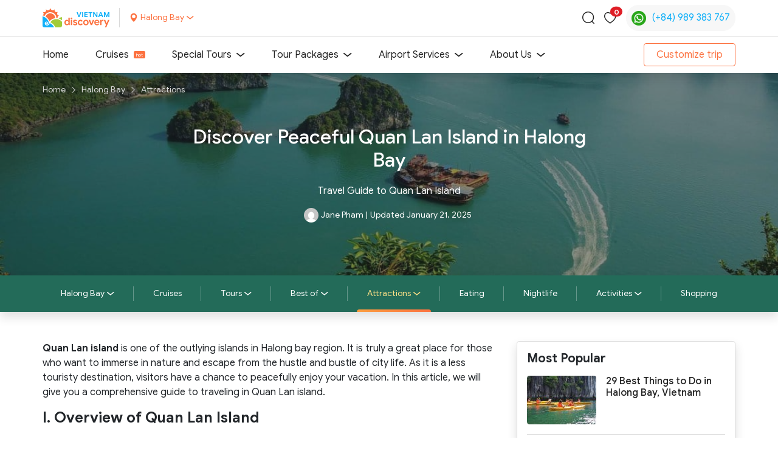

--- FILE ---
content_type: text/html; charset=UTF-8
request_url: https://vietnamdiscovery.com/ha-long-bay/attractions/quan-lan-island/
body_size: 55460
content:

<!DOCTYPE html>
<html lang="en-US" class="no-js no-svg">

<head>
    <meta charset="UTF-8">
    <meta name="viewport" content="width=device-width, initial-scale=1">
    <meta http-equiv="X-UA-Compatible" content="ie=edge">
    <link rel="profile" href="https://gmpg.org/xfn/11">
    <link rel="shortcut icon" type="image/png" href="https://vietnamdiscovery.com/wp-content/themes/vietnamdiscovery_v2.5//assets/images/favicon.png" />
    
    <meta name='robots' content='index, follow, max-image-preview:large, max-snippet:-1, max-video-preview:-1' />

	<!-- This site is optimized with the Yoast SEO plugin v22.8 - https://yoast.com/wordpress/plugins/seo/ -->
	<title>Discover Peaceful Quan Lan Island in Halong Bay, Vietnam</title><link rel="preload" as="font" href="https://vietnamdiscovery.com/wp-content/themes/vietnamdiscovery_v2.5/assets/fonts/g-san/subset-GoogleSans-Regular.woff2" crossorigin><link rel="preload" as="font" href="https://vietnamdiscovery.com/wp-content/themes/vietnamdiscovery_v2.5/assets/fonts/g-san/subset-GoogleSans-Bold.woff2" crossorigin><link rel="preload" as="font" href="https://vietnamdiscovery.com/wp-content/themes/vietnamdiscovery_v2.5/assets/fonts/g-san/subset-GoogleSans-Medium.woff2" crossorigin><link rel="preload" as="font" href="https://vietnamdiscovery.com/wp-content/themes/vietnamdiscovery_v2.5/assets/fonts/icovietnamdiscovery-v1.4/fonts//icovietnamdiscovery.ttf?sb081k" crossorigin><link rel="preload" as="font" href="https://vietnamdiscovery.com/wp-content/uploads/2021/05/subset-GoogleSans-Regular.woff2" crossorigin><link rel="preload" as="font" href="https://vietnamdiscovery.com/wp-content/plugins/elementor/assets/lib/font-awesome/webfonts/fa-solid-900.woff2" crossorigin><style id="wpr-usedcss">:root{--bs-blue:#12B0F8;--bs-indigo:#236B59;--bs-purple:#9E46B5;--bs-pink:#d63384;--bs-red:#DF1E26;--bs-orange:#FC713F;--bs-yellow:#FFE187;--bs-green:#6FCF97;--bs-teal:#20c997;--bs-cyan:#F0F7FD;--bs-white:#ffffff;--bs-gray:#666666;--bs-gray-dark:#343a40;--bs-gray-100:#fafafa;--bs-gray-200:#D8D8D8;--bs-gray-300:#DDDDDD;--bs-gray-400:#e7e7e7;--bs-gray-500:#C0C0C0;--bs-gray-600:#666666;--bs-gray-700:#495057;--bs-gray-800:#343a40;--bs-gray-900:#212529;--bs-primary:#FC713F;--bs-secondary:#12B0F8;--bs-tertiary:#236B59;--bs-success:#6FCF97;--bs-info:#F0F7FD;--bs-warning:#FFE187;--bs-danger:#DF1E26;--bs-light:#fafafa;--bs-dark:#222222;--bs-primary-rgb:252,113,63;--bs-secondary-rgb:18,176,248;--bs-tertiary-rgb:35,107,89;--bs-success-rgb:111,207,151;--bs-info-rgb:240,247,253;--bs-warning-rgb:255,225,135;--bs-danger-rgb:223,30,38;--bs-light-rgb:250,250,250;--bs-dark-rgb:34,34,34;--bs-white-rgb:255,255,255;--bs-black-rgb:34,34,34;--bs-body-color-rgb:33,37,41;--bs-body-bg-rgb:255,255,255;--bs-font-sans-serif:system-ui,-apple-system,"Segoe UI",Roboto,"Helvetica Neue",Arial,"Noto Sans","Liberation Sans",sans-serif,"Apple Color Emoji","Segoe UI Emoji","Segoe UI Symbol","Noto Color Emoji";--bs-font-monospace:SFMono-Regular,Menlo,Monaco,Consolas,"Liberation Mono","Courier New",monospace;--bs-gradient:linear-gradient(180deg, rgba(255, 255, 255, .15), rgba(255, 255, 255, 0));--bs-body-font-family:Google Sans,sans-serif;--bs-body-font-size:1rem;--bs-body-font-weight:400;--bs-body-line-height:1.5;--bs-body-color:#212529;--bs-body-bg:#ffffff}*,::after,::before{box-sizing:border-box}@media(prefers-reduced-motion:no-preference){:root{scroll-behavior:smooth}}body{margin:0;font-family:var(--bs-body-font-family);font-size:var(--bs-body-font-size);font-weight:var(--bs-body-font-weight);line-height:var(--bs-body-line-height);color:var(--bs-body-color);text-align:var(--bs-body-text-align);background-color:var(--bs-body-bg);-webkit-text-size-adjust:100%;-webkit-tap-highlight-color:rgba(34,34,34,0)}h1,h2,h3,h4,h6{margin-top:0;margin-bottom:1.25rem;font-weight:500;line-height:1.2}h1{font-size:calc(1.325rem + .9vw)}@media(min-width:1200px){h1{font-size:2rem}}h2{font-size:calc(1.275rem + .3vw)}@media(min-width:1200px){h2{font-size:1.5rem}}h3{font-size:1.25rem}h4{font-size:1rem}h6{font-size:1rem}p{margin-top:0;margin-bottom:1rem}ol,ul{padding-left:2rem}ol,ul{margin-top:0;margin-bottom:1rem}ol ol,ol ul,ul ol,ul ul{margin-bottom:0}strong{font-weight:bolder}a{color:#12b0f8;text-decoration:none}a:hover{color:#fc713f}a:not([href]):not([class]),a:not([href]):not([class]):hover{color:inherit;text-decoration:none}figure{margin:0 0 1rem}img,svg{vertical-align:middle}table{caption-side:bottom;border-collapse:collapse}caption{padding-top:.5rem;padding-bottom:.5rem;color:#666;text-align:left}th{text-align:inherit;text-align:-webkit-match-parent}tbody,td,th,tr{border-color:inherit;border-style:solid;border-width:0}label{display:inline-block}button{border-radius:0}button:focus:not(:focus-visible){outline:0}button,input,optgroup,select,textarea{margin:0;font-family:inherit;font-size:inherit;line-height:inherit}button,select{text-transform:none}[role=button]{cursor:pointer}select{word-wrap:normal}select:disabled{opacity:1}[type=button],[type=reset],[type=submit],button{-webkit-appearance:button}[type=button]:not(:disabled),[type=reset]:not(:disabled),[type=submit]:not(:disabled),button:not(:disabled){cursor:pointer}::-moz-focus-inner{padding:0;border-style:none}textarea{resize:vertical}fieldset{min-width:0;padding:0;margin:0;border:0}legend{float:left;width:100%;padding:0;margin-bottom:.5rem;font-size:calc(1.275rem + .3vw);line-height:inherit}legend+*{clear:left}::-webkit-datetime-edit-day-field,::-webkit-datetime-edit-fields-wrapper,::-webkit-datetime-edit-hour-field,::-webkit-datetime-edit-minute,::-webkit-datetime-edit-month-field,::-webkit-datetime-edit-text,::-webkit-datetime-edit-year-field{padding:0}::-webkit-inner-spin-button{height:auto}[type=search]{outline-offset:-2px;-webkit-appearance:textfield}::-webkit-search-decoration{-webkit-appearance:none}::-webkit-color-swatch-wrapper{padding:0}::file-selector-button{font:inherit}::-webkit-file-upload-button{font:inherit;-webkit-appearance:button}iframe{border:0}summary{display:list-item;cursor:pointer}progress{vertical-align:baseline}[hidden]{display:none!important}.list-unstyled{padding-left:0;list-style:none}.container{width:100%;padding-right:var(--bs-gutter-x,.9375rem);padding-left:var(--bs-gutter-x,.9375rem);margin-right:auto;margin-left:auto}@media(min-width:576px){.container{max-width:540px}}@media(min-width:768px){.container{max-width:720px}}@media(min-width:992px){.container{max-width:960px}}@media(min-width:1200px){legend{font-size:1.5rem}.container{max-width:1170px}}.row{--bs-gutter-x:1.875rem;--bs-gutter-y:0;display:flex;flex-wrap:wrap;margin-top:calc(-1*var(--bs-gutter-y));margin-right:calc(-.5*var(--bs-gutter-x));margin-left:calc(-.5*var(--bs-gutter-x))}.row>*{flex-shrink:0;width:100%;max-width:100%;padding-right:calc(var(--bs-gutter-x)*.5);padding-left:calc(var(--bs-gutter-x)*.5);margin-top:var(--bs-gutter-y)}.col{flex:1 0 0%}.col-12{flex:0 0 auto;width:100%}@media(min-width:768px){.col-md-5{flex:0 0 auto;width:41.66666667%}.col-md-6{flex:0 0 auto;width:50%}.col-md-7{flex:0 0 auto;width:58.33333333%}}@media(min-width:992px){.col-lg-3{flex:0 0 auto;width:25%}.col-lg-4{flex:0 0 auto;width:33.33333333%}.col-lg-5{flex:0 0 auto;width:41.66666667%}.col-lg-7{flex:0 0 auto;width:58.33333333%}.col-lg-8{flex:0 0 auto;width:66.66666667%}}.table{--bs-table-bg:transparent;--bs-table-accent-bg:transparent;--bs-table-striped-color:#212529;--bs-table-striped-bg:rgba(34, 34, 34, .05);--bs-table-active-color:#212529;--bs-table-active-bg:rgba(34, 34, 34, .1);--bs-table-hover-color:#212529;--bs-table-hover-bg:rgba(34, 34, 34, .075);width:100%;margin-bottom:1rem;color:#212529;vertical-align:top;border-color:#ddd}.table>:not(caption)>*>*{padding:.5rem;background-color:var(--bs-table-bg);border-bottom-width:1px;box-shadow:inset 0 0 0 9999px var(--bs-table-accent-bg)}.table>tbody{vertical-align:inherit}.table>:not(:first-child){border-top:2px solid currentColor}.btn{display:inline-block;font-weight:400;line-height:1.5;color:#212529;text-align:center;vertical-align:middle;cursor:pointer;user-select:none;background-color:rgba(0,0,0,0);border:1px solid transparent;padding:.375rem .75rem;font-size:1rem;border-radius:.25rem;transition:color .15s ease-in-out,background-color .15s ease-in-out,border-color .15s ease-in-out,box-shadow .15s ease-in-out}@media(prefers-reduced-motion:reduce){.btn{transition:none}}.btn:hover{color:#212529}.btn:focus{outline:0;box-shadow:0 0 0 .25rem rgba(252,113,63,.25)}.btn.disabled,.btn:disabled,fieldset:disabled .btn{pointer-events:none;opacity:.65}.btn-outline-primary{color:#fc713f;border-color:#fc713f}.btn-outline-primary:hover{color:#fff;background-color:#fc713f;border-color:#fc713f}.btn-outline-primary:focus{box-shadow:0 0 0 .25rem rgba(252,113,63,.5)}.btn-outline-primary.active,.btn-outline-primary.dropdown-toggle.show,.btn-outline-primary:active{color:#fff;background-color:#fc713f;border-color:#fc713f}.btn-outline-primary.active:focus,.btn-outline-primary.dropdown-toggle.show:focus,.btn-outline-primary:active:focus{box-shadow:0 0 0 .25rem rgba(252,113,63,.5)}.btn-outline-primary.disabled,.btn-outline-primary:disabled{color:#fc713f;background-color:rgba(0,0,0,0)}.dropdown,.dropend,.dropstart,.dropup{position:relative}.dropdown-toggle{white-space:nowrap}.dropdown-toggle::after{display:inline-block;margin-left:.255em;vertical-align:.255em;content:"";border-top:.3em solid;border-right:.3em solid transparent;border-bottom:0;border-left:.3em solid transparent}.dropdown-toggle:empty::after{margin-left:0}.dropdown-menu{position:absolute;z-index:1000;display:none;min-width:10rem;padding:.5rem 0;margin:0;font-size:1rem;color:#212529;text-align:left;list-style:none;background-color:#fff;background-clip:padding-box;border:1px solid rgba(34,34,34,.15);border-radius:.25rem}.dropup .dropdown-toggle::after{display:inline-block;margin-left:.255em;vertical-align:.255em;content:"";border-top:0;border-right:.3em solid transparent;border-bottom:.3em solid;border-left:.3em solid transparent}.dropup .dropdown-toggle:empty::after{margin-left:0}.dropend .dropdown-toggle::after{display:inline-block;margin-left:.255em;vertical-align:.255em;content:"";border-top:.3em solid transparent;border-right:0;border-bottom:.3em solid transparent;border-left:.3em solid}.dropend .dropdown-toggle:empty::after{margin-left:0}.dropend .dropdown-toggle::after{vertical-align:0}.dropstart .dropdown-toggle::after{display:inline-block;margin-left:.255em;vertical-align:.255em;content:""}.dropstart .dropdown-toggle::after{display:none}.dropstart .dropdown-toggle::before{display:inline-block;margin-right:.255em;vertical-align:.255em;content:"";border-top:.3em solid transparent;border-right:.3em solid;border-bottom:.3em solid transparent}.dropstart .dropdown-toggle:empty::after{margin-left:0}.dropstart .dropdown-toggle::before{vertical-align:0}.dropdown-item{display:block;width:100%;padding:.5rem 1rem;clear:both;font-weight:400;color:#212529;text-align:inherit;white-space:nowrap;background-color:rgba(0,0,0,0);border:0}.dropdown-item:focus,.dropdown-item:hover{color:#1e2125;background-color:#d8d8d8}.dropdown-item.active,.dropdown-item:active{color:#fff;text-decoration:none;background-color:#fc713f}.dropdown-item.disabled,.dropdown-item:disabled{color:silver;pointer-events:none;background-color:rgba(0,0,0,0)}.dropdown-menu.show{display:block}.dropdown-header{display:block;padding:.5rem 1rem;margin-bottom:0;font-size:.875rem;color:#222;white-space:nowrap}.nav-link{display:block;padding:.5rem 1rem;color:#12b0f8;transition:color .15s ease-in-out,background-color .15s ease-in-out,border-color .15s ease-in-out}@media(prefers-reduced-motion:reduce){.nav-link{transition:none}}.nav-link:focus,.nav-link:hover{color:#fc713f}.nav-link.disabled{color:#666;pointer-events:none;cursor:default}.navbar{position:relative;display:flex;flex-wrap:wrap;align-items:center;justify-content:space-between;padding-top:0;padding-bottom:0}.navbar>.container{display:flex;flex-wrap:inherit;align-items:center;justify-content:space-between}.navbar-nav{display:flex;flex-direction:column;padding-left:0;margin-bottom:0;list-style:none}.navbar-nav .nav-link{padding-right:0;padding-left:0}.navbar-nav .dropdown-menu{position:static}.navbar-toggler{padding:.25rem .75rem;font-size:1.25rem;line-height:1;background-color:rgba(0,0,0,0);border:1px solid transparent;border-radius:.25rem;transition:box-shadow .15s ease-in-out}.navbar-toggler:hover{text-decoration:none}.navbar-toggler:focus{text-decoration:none;outline:0;box-shadow:0 0 0 .25rem}@media(min-width:992px){.navbar-expand-lg{flex-wrap:nowrap;justify-content:flex-start}.navbar-expand-lg .navbar-nav{flex-direction:row}.navbar-expand-lg .navbar-nav .dropdown-menu{position:absolute}.navbar-expand-lg .navbar-nav .nav-link{padding-right:.5rem;padding-left:.5rem}.navbar-expand-lg .navbar-toggler{display:none}.navbar-expand-lg .offcanvas-header{display:none}.navbar-expand-lg .offcanvas{position:inherit;bottom:0;z-index:1000;flex-grow:1;visibility:visible!important;background-color:rgba(0,0,0,0);border-right:0;border-left:0;transition:none;transform:none}.navbar-expand-lg .offcanvas-body{display:flex;flex-grow:0;padding:0;overflow-y:visible}}.navbar-light .navbar-nav .nav-link{color:#222}.navbar-light .navbar-nav .nav-link:focus,.navbar-light .navbar-nav .nav-link:hover{color:#fc713f}.navbar-light .navbar-nav .nav-link.disabled{color:rgba(34,34,34,.3)}.navbar-light .navbar-nav .nav-link.active,.navbar-light .navbar-nav .show>.nav-link{color:#fc713f}.navbar-light .navbar-toggler{color:#222;border-color:rgba(34,34,34,.1)}.modal{position:fixed;top:0;left:0;z-index:1055;display:none;width:100%;height:100%;overflow-x:hidden;overflow-y:auto;outline:0}.modal-dialog{position:relative;width:auto;margin:.5rem;pointer-events:none}.modal.fade .modal-dialog{transition:transform .3s ease-out;transform:translate(0,-50px)}@media(prefers-reduced-motion:reduce){.navbar-toggler{transition:none}.modal.fade .modal-dialog{transition:none}}.modal.show .modal-dialog{transform:none}.modal.modal-static .modal-dialog{transform:scale(1.02)}.modal-backdrop{position:fixed;top:0;left:0;z-index:1050;width:100vw;height:100vh;background-color:#222}.modal-backdrop.fade{opacity:0}.modal-backdrop.show{opacity:.5}.modal-body{position:relative;flex:1 1 auto;padding:1rem}@media(min-width:576px){.modal-dialog{max-width:500px;margin:1.75rem auto}}.offcanvas{position:fixed;bottom:0;z-index:1045;display:flex;flex-direction:column;max-width:100%;visibility:hidden;background-color:#fff;background-clip:padding-box;outline:0;transition:transform .3s ease-in-out}@media(prefers-reduced-motion:reduce){.offcanvas{transition:none}}.offcanvas-backdrop{position:fixed;top:0;left:0;z-index:1040;width:100vw;height:100vh;background-color:#222}.offcanvas-backdrop.fade{opacity:0}.offcanvas-backdrop.show{opacity:.5}.offcanvas-header{display:flex;align-items:center;justify-content:space-between;padding:1rem}.offcanvas-header .btn-close{padding:.5rem;margin-top:-.5rem;margin-right:-.5rem;margin-bottom:-.5rem}.offcanvas-body{flex-grow:1;padding:1rem;overflow-y:auto}.offcanvas-end{top:0;right:0;width:400px;border-left:1px solid rgba(34,34,34,.2);transform:translateX(100%)}.offcanvas.show{transform:none}.btn-close{box-sizing:content-box;width:1em;height:1em;padding:.25em;color:#222;background:url("data:image/svg+xml,%3csvg xmlns='http://www.w3.org/2000/svg' viewBox='0 0 16 16' fill='%23222222'%3e%3cpath d='M.293.293a1 1 0 011.414 0L8 6.586 14.293.293a1 1 0 111.414 1.414L9.414 8l6.293 6.293a1 1 0 01-1.414 1.414L8 9.414l-6.293 6.293a1 1 0 01-1.414-1.414L6.586 8 .293 1.707a1 1 0 010-1.414z'/%3e%3c/svg%3e") center/1em auto no-repeat rgba(0,0,0,0);border:0;border-radius:.25rem;opacity:.5}.btn-close:hover{color:#222;text-decoration:none;opacity:.75}.btn-close:focus{outline:0;box-shadow:0 0 0 .25rem rgba(252,113,63,.25);opacity:1}.btn-close.disabled,.btn-close:disabled{pointer-events:none;user-select:none;opacity:.25}.breadcrumb{display:flex;flex-wrap:wrap;padding:1rem;margin-bottom:0;list-style:none}.breadcrumb-item+.breadcrumb-item{padding-left:.5rem}.breadcrumb-item+.breadcrumb-item::before{float:left;padding-right:.5rem;color:#fff;content:var(--bs-breadcrumb-divider, "/")}.breadcrumb-item.active{color:#fff}.card{position:relative;display:flex;flex-direction:column;min-width:0;word-wrap:break-word;background-color:#fff;background-clip:border-box;border:0 solid rgba(34,34,34,.125);border-radius:.25rem}.card>.list-group{border-top:inherit;border-bottom:inherit}.card>.list-group:first-child{border-top-width:0;border-top-left-radius:.25rem;border-top-right-radius:.25rem}.card>.list-group:last-child{border-bottom-width:0;border-bottom-right-radius:.25rem;border-bottom-left-radius:.25rem}.card-body{flex:1 1 auto;padding:1rem}.card-title{margin-bottom:.5rem}.card-text:last-child{margin-bottom:0}.card-img-top{width:100%}.card-img-top{border-top-left-radius:.25rem;border-top-right-radius:.25rem}.sticky-top{position:sticky;top:0;z-index:1020}.vr{display:inline-block;align-self:stretch;width:1px;min-height:1em;background-color:currentColor;opacity:.25}.fade{transition:opacity .15s linear}@media(prefers-reduced-motion:reduce){.fade{transition:none}}.fade:not(.show){opacity:0}.collapse:not(.show){display:none}.collapsing{height:0;overflow:hidden;transition:height .35s ease}.collapsing.collapse-horizontal{width:0;height:auto;transition:width .35s ease}@media(prefers-reduced-motion:reduce){.collapsing{transition:none}.collapsing.collapse-horizontal{transition:none}}.placeholder{display:inline-block;min-height:1em;vertical-align:middle;cursor:wait;background-color:currentColor;opacity:.5}.placeholder.btn::before{display:inline-block;content:""}.badge{display:inline-block;padding:.35em .65em;font-size:.75em;font-weight:700;line-height:1;color:#fff;text-align:center;white-space:nowrap;vertical-align:baseline;border-radius:.25rem}.badge:empty{display:none}.btn .badge{position:relative;top:-1px}.carousel{position:relative}.carousel.pointer-event{touch-action:pan-y}.carousel-item{position:relative;display:none;float:left;width:100%;margin-right:-100%;backface-visibility:hidden;transition:transform .6s ease-in-out}.carousel-item-next,.carousel-item-prev,.carousel-item.active{display:block}.active.carousel-item-end,.carousel-item-next:not(.carousel-item-start){transform:translateX(100%)}.active.carousel-item-start,.carousel-item-prev:not(.carousel-item-end){transform:translateX(-100%)}.carousel-indicators{position:absolute;right:0;bottom:0;left:0;z-index:2;display:flex;justify-content:center;padding:0;margin-right:15%;margin-bottom:1rem;margin-left:15%;list-style:none}.carousel-indicators [data-bs-target]{box-sizing:content-box;flex:0 1 auto;width:30px;height:3px;padding:0;margin-right:3px;margin-left:3px;text-indent:-999px;cursor:pointer;background-color:#fff;background-clip:padding-box;border:0;border-top:10px solid transparent;border-bottom:10px solid transparent;opacity:.5;transition:opacity .6s ease}@media(prefers-reduced-motion:reduce){.carousel-item{transition:none}.carousel-indicators [data-bs-target]{transition:none}}.carousel-indicators .active{opacity:1}.d-block{display:block!important}.d-flex{display:flex!important}.d-none{display:none!important}.shadow{box-shadow:0 .5rem 1rem rgba(34,34,34,.15)!important}.shadow-sm{box-shadow:0 .125rem .25rem rgba(34,34,34,.075)!important}.shadow-lg{box-shadow:0 1rem 3rem rgba(34,34,34,.175)!important}.position-relative{position:relative!important}.position-absolute{position:absolute!important}.top-0{top:0!important}.top-80px{top:80px!important}.top-100{top:100%!important}.start-50{left:50%!important}.start-100{left:100%!important}.translate-middle{transform:translate(-50%,-50%)!important}.translate-middle-x{transform:translateX(-50%)!important}.border{border:1px solid #ddd!important}.border-0{border:0!important}.border-top{border-top:1px solid #ddd!important}.border-bottom{border-bottom:1px solid #ddd!important}.w-100{width:100%!important}.h-75{height:75%!important}.flex-column{flex-direction:column!important}.flex-wrap{flex-wrap:wrap!important}.justify-content-start{justify-content:flex-start!important}.justify-content-end{justify-content:flex-end!important}.justify-content-center{justify-content:center!important}.justify-content-between{justify-content:space-between!important}.align-items-center{align-items:center!important}.m-0{margin:0!important}.mt-3{margin-top:1rem!important}.me-1{margin-right:.25rem!important}.me-2{margin-right:.5rem!important}.me-3{margin-right:1rem!important}.mb-1{margin-bottom:.25rem!important}.mb-3{margin-bottom:1rem!important}.mb-4{margin-bottom:1.5rem!important}.ms-1{margin-left:.25rem!important}.ms-2{margin-left:.5rem!important}.p-2{padding:.5rem!important}.p-3{padding:1rem!important}.pt-3{padding-top:1rem!important}.pt-4{padding-top:1.5rem!important}.pt-5{padding-top:3rem!important}.pe-0{padding-right:0!important}.pe-1{padding-right:.25rem!important}.pe-2{padding-right:.5rem!important}.pe-3{padding-right:1rem!important}.pb-0{padding-bottom:0!important}.pb-3{padding-bottom:1rem!important}.pb-4{padding-bottom:1.5rem!important}.pb-5{padding-bottom:3rem!important}.ps-0{padding-left:0!important}.ps-1{padding-left:.25rem!important}.ps-2{padding-left:.5rem!important}.ps-3{padding-left:1rem!important}.fw-bold{font-weight:700!important}.text-center{text-align:center!important}.text-decoration-none{text-decoration:none!important}.text-primary{--bs-text-opacity:1;color:rgba(var(--bs-primary-rgb),var(--bs-text-opacity))!important}.text-black{--bs-text-opacity:1;color:rgba(var(--bs-black-rgb),var(--bs-text-opacity))!important}.text-white{--bs-text-opacity:1;color:rgba(var(--bs-white-rgb),var(--bs-text-opacity))!important}.text-reset{--bs-text-opacity:1;color:inherit!important}.bg-danger{--bs-bg-opacity:1;background-color:rgba(var(--bs-danger-rgb),var(--bs-bg-opacity))!important}.bg-body{--bs-bg-opacity:1;background-color:rgba(var(--bs-body-bg-rgb),var(--bs-bg-opacity))!important}.rounded{border-radius:.25rem!important}.rounded-circle{border-radius:50%!important}.visible{visibility:visible!important}@media(min-width:576px){.shadow-sm{box-shadow:0 .5rem 1rem rgba(34,34,34,.15)!important}}@media(min-width:768px){.d-md-block{display:block!important}.mb-md-0{margin-bottom:0!important}.ps-md-0{padding-left:0!important}}@media(min-width:992px){.d-lg-block{display:block!important}.d-lg-flex{display:flex!important}.d-lg-none{display:none!important}.shadow-lg{box-shadow:0 .5rem 1rem rgba(34,34,34,.15)!important}.justify-content-lg-end{justify-content:flex-end!important}.mb-lg-0{margin-bottom:0!important}.mb-lg-5{margin-bottom:3rem!important}.pt-lg-5{padding-top:3rem!important}.pe-lg-3{padding-right:1rem!important}.pb-lg-5{padding-bottom:3rem!important}.ps-lg-3{padding-left:1rem!important}}@font-face{font-family:"Google Sans";src:url("https://vietnamdiscovery.com/wp-content/themes/vietnamdiscovery_v2.5/assets/fonts/g-san/subset-GoogleSans-Regular.eot");src:local("Google Sans Regular"),local("GoogleSans-Regular"),url("https://vietnamdiscovery.com/wp-content/themes/vietnamdiscovery_v2.5/assets/fonts/g-san/subset-GoogleSans-Regular.eot?#iefix") format("embedded-opentype"),url("https://vietnamdiscovery.com/wp-content/themes/vietnamdiscovery_v2.5/assets/fonts/g-san/subset-GoogleSans-Regular.woff2") format("woff2"),url("https://vietnamdiscovery.com/wp-content/themes/vietnamdiscovery_v2.5/assets/fonts/g-san/subset-GoogleSans-Regular.woff") format("woff"),url("https://vietnamdiscovery.com/wp-content/themes/vietnamdiscovery_v2.5/assets/fonts/g-san/subset-GoogleSans-Regular.ttf") format("truetype"),url("https://vietnamdiscovery.com/wp-content/themes/vietnamdiscovery_v2.5/assets/fonts/g-san/subset-GoogleSans-Regular.svg#GoogleSans-Regular") format("svg");font-weight:400;font-style:normal;font-display:swap}@font-face{font-family:"Google Sans";src:url("https://vietnamdiscovery.com/wp-content/themes/vietnamdiscovery_v2.5/assets/fonts/g-san/subset-GoogleSans-Bold.eot");src:local("Google Sans Bold"),local("GoogleSans-Bold"),url("https://vietnamdiscovery.com/wp-content/themes/vietnamdiscovery_v2.5/assets/fonts/g-san/subset-GoogleSans-Bold.eot?#iefix") format("embedded-opentype"),url("https://vietnamdiscovery.com/wp-content/themes/vietnamdiscovery_v2.5/assets/fonts/g-san/subset-GoogleSans-Bold.woff2") format("woff2"),url("https://vietnamdiscovery.com/wp-content/themes/vietnamdiscovery_v2.5/assets/fonts/g-san/subset-GoogleSans-Bold.woff") format("woff"),url("https://vietnamdiscovery.com/wp-content/themes/vietnamdiscovery_v2.5/assets/fonts/g-san/subset-GoogleSans-Bold.ttf") format("truetype"),url("https://vietnamdiscovery.com/wp-content/themes/vietnamdiscovery_v2.5/assets/fonts/g-san/subset-GoogleSans-Bold.svg#GoogleSans-Bold") format("svg");font-weight:700;font-style:normal;font-display:swap}@font-face{font-family:"Google Sans";src:url("https://vietnamdiscovery.com/wp-content/themes/vietnamdiscovery_v2.5/assets/fonts/g-san/subset-GoogleSans-Medium.eot");src:local("Google Sans Medium"),local("GoogleSans-Medium"),url("https://vietnamdiscovery.com/wp-content/themes/vietnamdiscovery_v2.5/assets/fonts/g-san/subset-GoogleSans-Medium.eot?#iefix") format("embedded-opentype"),url("https://vietnamdiscovery.com/wp-content/themes/vietnamdiscovery_v2.5/assets/fonts/g-san/subset-GoogleSans-Medium.woff2") format("woff2"),url("https://vietnamdiscovery.com/wp-content/themes/vietnamdiscovery_v2.5/assets/fonts/g-san/subset-GoogleSans-Medium.woff") format("woff"),url("https://vietnamdiscovery.com/wp-content/themes/vietnamdiscovery_v2.5/assets/fonts/g-san/subset-GoogleSans-Medium.ttf") format("truetype"),url("https://vietnamdiscovery.com/wp-content/themes/vietnamdiscovery_v2.5/assets/fonts/g-san/subset-GoogleSans-Medium.svg#GoogleSans-Medium") format("svg");font-weight:500;font-style:normal;font-display:swap}[class*=" icon-"],[class^=icon-]{font-family:icomoon!important;speak:none;font-style:normal;font-weight:400;font-variant:normal;text-transform:none;line-height:1;-webkit-font-smoothing:antialiased;-moz-osx-font-smoothing:grayscale}@font-face{font-family:icovietnamdiscovery;src:url("https://vietnamdiscovery.com/wp-content/themes/vietnamdiscovery_v2.5/assets/fonts/icovietnamdiscovery-v1.4/fonts//icovietnamdiscovery.eot?sb081k");src:url("https://vietnamdiscovery.com/wp-content/themes/vietnamdiscovery_v2.5/assets/fonts/icovietnamdiscovery-v1.4/fonts//icovietnamdiscovery.eot?sb081k#iefix") format("embedded-opentype"),url("https://vietnamdiscovery.com/wp-content/themes/vietnamdiscovery_v2.5/assets/fonts/icovietnamdiscovery-v1.4/fonts//icovietnamdiscovery.ttf?sb081k") format("truetype"),url("https://vietnamdiscovery.com/wp-content/themes/vietnamdiscovery_v2.5/assets/fonts/icovietnamdiscovery-v1.4/fonts//icovietnamdiscovery.woff?sb081k") format("woff"),url("https://vietnamdiscovery.com/wp-content/themes/vietnamdiscovery_v2.5/assets/fonts/icovietnamdiscovery-v1.4/fonts//icovietnamdiscovery.svg?sb081k#icovietnamdiscovery") format("svg");font-weight:400;font-style:normal;font-display:swap}[class*=" icon-vietnamdiscovery__"],[class^=icon-vietnamdiscovery__]{font-family:icovietnamdiscovery!important;speak:never;font-style:normal;font-weight:400;font-variant:normal;text-transform:none;line-height:1;-webkit-font-smoothing:antialiased;-moz-osx-font-smoothing:grayscale}.icon-vietnamdiscovery__arrow-down:before{content:"󡀂"}.icon-vietnamdiscovery__cancel:before{content:"󡀆"}.icon-vietnamdiscovery__facebook:before{content:"󡀇"}.icon-vietnamdiscovery__heart:before{content:"󡀈"}.icon-vietnamdiscovery__map:before{content:"󡀊"}.icon-vietnamdiscovery__navbar-toggler:before{content:"󡀋"}.icon-vietnamdiscovery__search:before{content:"󡀍"}.icon-vietnamdiscovery__twitter:before{content:"󡀏"}.text-white{color:#fff}.text-gray{color:#666}.bg-gray-100{background-color:#fafafa}.text-gray-600{color:#666}.w-calc-120px{width:calc(100% - 120px)}.fs-ssm{font-size:.75rem}.fs-sm{font-size:.875rem}.fs-lg{font-size:1.25rem}.vdc-hover-primary{transition:color .2s ease}.vdc-hover-primary:hover{color:#fc713f!important}.vdc-image{overflow:hidden;position:relative;border-radius:.25rem!important}.vdc-image:hover img{transform:scale(1.2)}.vdc-image img{transition:transform .35s ease-in-out}button.vdc-btn:focus,button:focus,input.vdc-input{outline:0!important;box-shadow:none!important}.btn{border-radius:4px;padding:.375rem 1.25rem}.btn.focus,.btn:focus{box-shadow:none!important}.btn:not(:disabled):not(.disabled).active,.btn:not(:disabled):not(.disabled):active{background-image:linear-gradient(164.05deg,#fc9e3f .42%,#fc713f 100%)}.btn-outline-primary:hover{color:#fff}.vdc-shortcode{margin-bottom:2.5rem}@media(max-width:991.98px){.vdc-shortcode{margin-bottom:1.5rem}}.grecaptcha-badge{opacity:0!important;pointer-events:none!important}.schema-faq{margin:16px 0 32px}.wp-block-image{padding:8px 0}.wp-block-image figcaption{text-align:center;font-size:14px;font-style:italic;margin:8px 0 0}.vdc-header__top-bar{border-bottom:1px solid #d8d8d8;height:60px;align-items:center;display:flex;z-index:1021}.vdc-header__location-inner{position:absolute;z-index:9999;background:#fff;margin-left:142px;margin-top:-10px;display:none}.vdc-header__location-inner.is-opening{display:block!important}.vdc-header__location-inner ul{padding:0;margin:0}.vdc-header__location-inner ul li{padding:.5rem 1.25rem}.vdc-header__location-inner ul li.active{background-color:#e7e7e7}.vdc-header__location-inner ul li.active:first-child{border-radius:.25rem .25rem 0 0}.vdc-header__location-inner ul li.active:last-child{border-radius:0 0 .25rem .25rem}.vdc-header__location-inner ul li.active a{color:#fc713f}.vdc-header__location-inner ul li:hover{background-color:#e7e7e7}.vdc-header__location-inner ul li:hover:first-child{border-radius:.25rem .25rem 0 0}.vdc-header__location-inner ul li:hover:last-child{border-radius:0 0 .25rem .25rem}.vdc-header__location-inner ul li:hover a{color:#fc713f}.vdc-header__location-inner ul li a{color:#222;display:block}.vdc-header__navigation{z-index:1032}.vdc-top-bar .vdc-logo{border-right:1px solid #d8d8d8}@media(max-width:991.98px){.vdc-header__location-inner{margin-left:55px;position:fixed}.vdc-top-bar .vdc-logo{border-right:none}}.vdc-top-bar .vdc-choose-location{cursor:pointer}.vdc-top-bar .vdc-choose-location.is-opening .icon-vietnamdiscovery__arrow-down{transition:all .3s ease;transform:rotate(180deg)}.vdc-top-bar .vdc-search-box .vdc-form{display:none}.vdc-top-bar .vdc-search-box .vdc-form__inner{padding:2px 6px}.vdc-top-bar .vdc-search-box .vdc-btn--toggle .icon-vietnamdiscovery__cancel{display:none}.vdc-top-bar .vdc-search-box .vdc-btn--toggle.is-opening .icon-vietnamdiscovery__search{display:none}.vdc-top-bar .vdc-search-box .vdc-btn--toggle.is-opening .icon-vietnamdiscovery__cancel{display:block}.vdc-top-bar .vdc-favourite__number{font-family:'Google Sans',sans-serif;padding:.15rem .35rem}.phone-array{list-style:none;padding:0;margin:0}.phone-array .img-phone{margin-right:10px}.phone-array .phone-item-array{position:relative;margin-bottom:0}.phone-array .phone-show a{padding:8px;background:#f7f7f7;border:1px solid #f7f7f7;border-radius:31px}.phone-array .phone-show .down{margin-left:7px}.phone-array .text-phone{font-weight:400;font-size:16px;line-height:24px;color:#12b0f8}@media(min-width:992px){.vdc-header__top-bar{position:relative;z-index:1050;box-shadow:none!important}}.vdc-header-navigation{height:60px;align-items:center}@media(max-width:991.98px){.vdc-header-navigation{height:auto}.vdc-header-navigation__cta{width:100%;display:flex;flex-direction:column;align-items:center;margin-bottom:1rem}}.vdc-header-navigation .offcanvas-body{display:flex;justify-content:space-between;flex-direction:row;align-items:center}@media(max-width:991.98px){.vdc-header-navigation .offcanvas-body{flex-direction:column;align-items:start}}.vdc-header-navigation .offcanvas-body .navbar-nav{height:60px;align-items:center}.vdc-header-navigation .offcanvas-body .navbar-nav li.menu-item{margin:0 1rem}.vdc-header-navigation .offcanvas-body .navbar-nav li.menu-item:first-child{margin-left:0}.vdc-header-navigation .offcanvas-body .navbar-nav li.menu-item .nav-link{padding:0 .75rem}.vdc-header-navigation .offcanvas-body .navbar-nav li.menu-item .nav-link:first-child{padding-left:0}.vdc-header-navigation .offcanvas-body .navbar-nav li.current-menu-ancestor>a,.vdc-header-navigation .offcanvas-body .navbar-nav li.current-menu-item>a{color:#fc713f}.vdc-header-navigation .offcanvas-body .navbar-nav li.hot>a::after{content:"hot";background:#fc713f;color:#fff;padding:1px 4px;border-radius:2px;font-size:8px;line-height:10px;margin-left:8px}.vdc-header-navigation .offcanvas-body .navbar-nav li ul.dropdown-menu{border-top:3px solid #fc713f;border-top-left-radius:0;border-top-right-radius:0;box-shadow:0 .75rem 1rem rgba(189,197,209,.3);left:auto;padding:.65rem 0;margin:0}.vdc-header-navigation .offcanvas-body .navbar-nav li ul.dropdown-menu li .dropdown-item:active,.vdc-header-navigation .offcanvas-body .navbar-nav li ul.dropdown-menu li .dropdown-item:hover{color:#fc713f;background-color:unset}.vdc-header-navigation .offcanvas-body .navbar-nav li ul.mega-dropdown-menu{left:0;width:100%}.vdc-header-navigation .offcanvas-body .navbar-nav li ul.mega-dropdown-menu .dropdown-header{font-size:1.125rem}.vdc-header-navigation .offcanvas-body .navbar-nav li ul.mega-dropdown-menu ul li{width:50%}@media(max-width:991.98px){.vdc-header-navigation .offcanvas-body .navbar-nav{height:auto;align-items:start;margin-bottom:2rem}.vdc-header-navigation .offcanvas-body .navbar-nav li.menu-item{margin:.65rem 0}.vdc-header-navigation .offcanvas-body .navbar-nav li ul.dropdown-menu{margin-top:6px}.vdc-header-navigation .offcanvas-body .navbar-nav li ul.dropdown-menu li{width:100%;display:inline-flex}.vdc-header-navigation .offcanvas-body .navbar-nav li ul.dropdown-menu li .dropdown-item{padding-left:0;padding-right:0}.vdc-header-navigation .offcanvas-body .navbar-nav li ul.mega-dropdown-menu .dropdown-header{padding-left:0;padding-right:0}.vdc-header-navigation .offcanvas-body .navbar-nav li ul.mega-dropdown-menu ul li{width:100%}}.vdc-header__navigation{z-index:1032!important}.vdc-header__navigation .phone-array{width:100%}.vdc-header__navigation .phone-array .phone-show a{padding:15px;justify-content:center}.vdc-footer__navigation ul{list-style:none;margin:0;padding:0}.vdc-footer__navigation ul li{margin-bottom:1rem}.vdc-footer__navigation ul li a{color:#222}.vdc-footer__navigation ul li a:hover{color:#fc713f}.vdc-footer__copyright{background-color:#fafafa}.vdc-footer .payments{margin-bottom:1rem}.vdc-footer .vdc-footer__navigation ul li.flex{display:flex}.vdc-footer .vdc-footer__navigation ul li.flex .block{display:block}.vdc-footer .vdc-footer__navigation ul li.flex .icon{margin-right:5px}.vdc-footer .vdc-footer__navigation ul .phone-footer{display:flex;align-items:center}.vdc-footer .vdc-footer__navigation ul .phone-footer span{margin-right:7px}.vdc-footer-navigation__social ul li{margin-right:1rem}.vdc-footer-navigation__social ul li:last-child{margin-right:0}.vdc-footer-copyright span{font-size:1rem}.vdc-banner{margin-bottom:3rem}.vdc-banner-breadcrumb__image{height:500px!important;object-fit:cover;border-radius:0;width:100%}@media(max-width:767.98px){.vdc-banner-breadcrumb__image{height:300px!important}}.vdc-banner-slide .owl-stage-outer .owl-stage .owl-item{padding:0}@media(max-width:991.98px){.vdc-footer-copyright span{font-size:.875rem}.vdc-banner{margin-bottom:2rem}.vdc-banner-slide .owl-nav{display:none}}.vdc-banner-slide .owl-nav .owl-prev{top:250px;left:20px}.vdc-banner-slide .owl-nav .owl-next{top:250px;right:20px}.vdc-banner-slide .owl-dots{bottom:10px;position:absolute;left:0;right:0}.vdc-banner-slide{height:500px;max-height:500px;overflow:hidden}@media(max-width:767px){.vdc-banner-slide{height:300px;max-height:300px}}:where(.wp-block-button__link){border-radius:9999px;box-shadow:none;padding:calc(.667em + 2px) calc(1.333em + 2px);text-decoration:none}:where(.wp-block-calendar table:not(.has-background) th){background:#ddd}:where(.wp-block-columns){margin-bottom:1.75em}:where(.wp-block-columns.has-background){padding:1.25em 2.375em}:where(.wp-block-post-comments input[type=submit]){border:none}:where(.wp-block-cover-image:not(.has-text-color)),:where(.wp-block-cover:not(.has-text-color)){color:#fff}:where(.wp-block-cover-image.is-light:not(.has-text-color)),:where(.wp-block-cover.is-light:not(.has-text-color)){color:#000}.wp-block-embed__wrapper{position:relative}:where(.wp-block-file){margin-bottom:1.5em}:where(.wp-block-file__button){border-radius:2em;display:inline-block;padding:.5em 1em}:where(.wp-block-file__button):is(a):active,:where(.wp-block-file__button):is(a):focus,:where(.wp-block-file__button):is(a):hover,:where(.wp-block-file__button):is(a):visited{box-shadow:none;color:#fff;opacity:.85;text-decoration:none}.wp-block-image img{box-sizing:border-box;height:auto;max-width:100%;vertical-align:bottom}.wp-block-image[style*=border-radius] img,.wp-block-image[style*=border-radius]>a{border-radius:inherit}.wp-block-image figcaption{margin-bottom:1em;margin-top:.5em}.wp-block-image :where(.has-border-color){border-style:solid}.wp-block-image :where([style*=border-top-color]){border-top-style:solid}.wp-block-image :where([style*=border-right-color]){border-right-style:solid}.wp-block-image :where([style*=border-bottom-color]){border-bottom-style:solid}.wp-block-image :where([style*=border-left-color]){border-left-style:solid}.wp-block-image :where([style*=border-width]){border-style:solid}.wp-block-image :where([style*=border-top-width]){border-top-style:solid}.wp-block-image :where([style*=border-right-width]){border-right-style:solid}.wp-block-image :where([style*=border-bottom-width]){border-bottom-style:solid}.wp-block-image :where([style*=border-left-width]){border-left-style:solid}.wp-block-image figure{margin:0}:where(.wp-block-latest-comments:not([style*=line-height] .wp-block-latest-comments__comment)){line-height:1.1}:where(.wp-block-latest-comments:not([style*=line-height] .wp-block-latest-comments__comment-excerpt p)){line-height:1.8}ol,ul{box-sizing:border-box}:where(.wp-block-navigation.has-background .wp-block-navigation-item a:not(.wp-element-button)),:where(.wp-block-navigation.has-background .wp-block-navigation-submenu a:not(.wp-element-button)){padding:.5em 1em}:where(.wp-block-navigation .wp-block-navigation__submenu-container .wp-block-navigation-item a:not(.wp-element-button)),:where(.wp-block-navigation .wp-block-navigation__submenu-container .wp-block-navigation-submenu a:not(.wp-element-button)),:where(.wp-block-navigation .wp-block-navigation__submenu-container .wp-block-navigation-submenu button.wp-block-navigation-item__content),:where(.wp-block-navigation .wp-block-navigation__submenu-container .wp-block-pages-list__item button.wp-block-navigation-item__content){padding:.5em 1em}:where(p.has-text-color:not(.has-link-color)) a{color:inherit}:where(.wp-block-post-excerpt){margin-bottom:var(--wp--style--block-gap);margin-top:var(--wp--style--block-gap)}:where(.wp-block-preformatted.has-background){padding:1.25em 2.375em}:where(.wp-block-pullquote){margin:0 0 1em}:where(.wp-block-search__button){border:1px solid #ccc;padding:6px 10px}:where(.wp-block-search__button-inside .wp-block-search__inside-wrapper){border:1px solid #949494;box-sizing:border-box;padding:4px}:where(.wp-block-search__button-inside .wp-block-search__inside-wrapper) .wp-block-search__input{border:none;border-radius:0;padding:0 4px}:where(.wp-block-search__button-inside .wp-block-search__inside-wrapper) .wp-block-search__input:focus{outline:0}:where(.wp-block-search__button-inside .wp-block-search__inside-wrapper) :where(.wp-block-search__button){padding:4px 8px}:where(.wp-block-term-description){margin-bottom:var(--wp--style--block-gap);margin-top:var(--wp--style--block-gap)}:where(pre.wp-block-verse){font-family:inherit}.entry-content{counter-reset:footnotes}:root{--wp--preset--font-size--normal:16px;--wp--preset--font-size--huge:42px}.screen-reader-text{border:0;clip:rect(1px,1px,1px,1px);-webkit-clip-path:inset(50%);clip-path:inset(50%);height:1px;margin:-1px;overflow:hidden;padding:0;position:absolute;width:1px;word-wrap:normal!important}html :where(.has-border-color){border-style:solid}html :where([style*=border-top-color]){border-top-style:solid}html :where([style*=border-right-color]){border-right-style:solid}html :where([style*=border-bottom-color]){border-bottom-style:solid}html :where([style*=border-left-color]){border-left-style:solid}html :where([style*=border-width]){border-style:solid}html :where([style*=border-top-width]){border-top-style:solid}html :where([style*=border-right-width]){border-right-style:solid}html :where([style*=border-bottom-width]){border-bottom-style:solid}html :where([style*=border-left-width]){border-left-style:solid}html :where(img[class*=wp-image-]){height:auto;max-width:100%}:where(figure){margin:0 0 1em}html :where(.is-position-sticky){--wp-admin--admin-bar--position-offset:var(--wp-admin--admin-bar--height,0px)}@media screen and (max-width:600px){html :where(.is-position-sticky){--wp-admin--admin-bar--position-offset:0px}}body{--wp--preset--color--black:#000000;--wp--preset--color--cyan-bluish-gray:#abb8c3;--wp--preset--color--white:#ffffff;--wp--preset--color--pale-pink:#f78da7;--wp--preset--color--vivid-red:#cf2e2e;--wp--preset--color--luminous-vivid-orange:#ff6900;--wp--preset--color--luminous-vivid-amber:#fcb900;--wp--preset--color--light-green-cyan:#7bdcb5;--wp--preset--color--vivid-green-cyan:#00d084;--wp--preset--color--pale-cyan-blue:#8ed1fc;--wp--preset--color--vivid-cyan-blue:#0693e3;--wp--preset--color--vivid-purple:#9b51e0;--wp--preset--gradient--vivid-cyan-blue-to-vivid-purple:linear-gradient(135deg,rgba(6, 147, 227, 1) 0%,rgb(155, 81, 224) 100%);--wp--preset--gradient--light-green-cyan-to-vivid-green-cyan:linear-gradient(135deg,rgb(122, 220, 180) 0%,rgb(0, 208, 130) 100%);--wp--preset--gradient--luminous-vivid-amber-to-luminous-vivid-orange:linear-gradient(135deg,rgba(252, 185, 0, 1) 0%,rgba(255, 105, 0, 1) 100%);--wp--preset--gradient--luminous-vivid-orange-to-vivid-red:linear-gradient(135deg,rgba(255, 105, 0, 1) 0%,rgb(207, 46, 46) 100%);--wp--preset--gradient--very-light-gray-to-cyan-bluish-gray:linear-gradient(135deg,rgb(238, 238, 238) 0%,rgb(169, 184, 195) 100%);--wp--preset--gradient--cool-to-warm-spectrum:linear-gradient(135deg,rgb(74, 234, 220) 0%,rgb(151, 120, 209) 20%,rgb(207, 42, 186) 40%,rgb(238, 44, 130) 60%,rgb(251, 105, 98) 80%,rgb(254, 248, 76) 100%);--wp--preset--gradient--blush-light-purple:linear-gradient(135deg,rgb(255, 206, 236) 0%,rgb(152, 150, 240) 100%);--wp--preset--gradient--blush-bordeaux:linear-gradient(135deg,rgb(254, 205, 165) 0%,rgb(254, 45, 45) 50%,rgb(107, 0, 62) 100%);--wp--preset--gradient--luminous-dusk:linear-gradient(135deg,rgb(255, 203, 112) 0%,rgb(199, 81, 192) 50%,rgb(65, 88, 208) 100%);--wp--preset--gradient--pale-ocean:linear-gradient(135deg,rgb(255, 245, 203) 0%,rgb(182, 227, 212) 50%,rgb(51, 167, 181) 100%);--wp--preset--gradient--electric-grass:linear-gradient(135deg,rgb(202, 248, 128) 0%,rgb(113, 206, 126) 100%);--wp--preset--gradient--midnight:linear-gradient(135deg,rgb(2, 3, 129) 0%,rgb(40, 116, 252) 100%);--wp--preset--font-size--small:13px;--wp--preset--font-size--medium:20px;--wp--preset--font-size--large:36px;--wp--preset--font-size--x-large:42px;--wp--preset--spacing--20:0.44rem;--wp--preset--spacing--30:0.67rem;--wp--preset--spacing--40:1rem;--wp--preset--spacing--50:1.5rem;--wp--preset--spacing--60:2.25rem;--wp--preset--spacing--70:3.38rem;--wp--preset--spacing--80:5.06rem;--wp--preset--shadow--natural:6px 6px 9px rgba(0, 0, 0, .2);--wp--preset--shadow--deep:12px 12px 50px rgba(0, 0, 0, .4);--wp--preset--shadow--sharp:6px 6px 0px rgba(0, 0, 0, .2);--wp--preset--shadow--outlined:6px 6px 0px -3px rgba(255, 255, 255, 1),6px 6px rgba(0, 0, 0, 1);--wp--preset--shadow--crisp:6px 6px 0px rgba(0, 0, 0, 1)}:where(.is-layout-flex){gap:.5em}:where(.is-layout-grid){gap:.5em}:where(.wp-block-post-template.is-layout-flex){gap:1.25em}:where(.wp-block-post-template.is-layout-grid){gap:1.25em}:where(.wp-block-columns.is-layout-flex){gap:2em}:where(.wp-block-columns.is-layout-grid){gap:2em}.chaty *,.chaty-chat-view *,.chaty-outer-forms *{box-sizing:border-box}.chaty-agent-data,.chaty-whatsapp-field input[type=text],.chaty-whatsapp-message,.chaty-whatsapp-message p{font-family:'Segoe UI','Helvetica Neue',Helvetica,'Lucida Grande',Arial,Ubuntu,Cantarell,'Fira Sans',sans-serif}.chaty-channel,.chaty-channels,.chaty-form-body,.chaty-tooltip{position:relative}.chaty-tooltip .on-hover-text,.chaty-tooltip .on-hover-text:before,.chaty-tooltip:after,.chaty-tooltip:before{text-transform:none;font-size:.9em;line-height:1;user-select:none;pointer-events:none;position:absolute;display:none;opacity:0}.on-hover-text{display:none;white-space:pre}.chaty-tooltip .on-hover-text:before,.chaty-tooltip:before{content:"";border:5px solid transparent;z-index:1001}.chaty-tooltip:after{content:attr(data-hover)}.chaty-tooltip .on-hover-text,.chaty-tooltip:after{text-align:center;min-width:1em;max-width:21em;white-space:nowrap;overflow:hidden;text-overflow:ellipsis;padding:5px 15px;border-radius:10px;background:#fff;color:#333;z-index:1000;box-shadow:0 1.93465px 7.73859px rgba(0,0,0,.15);font-size:17px;line-height:21px}.chaty-tooltip .on-hover-text{overflow:visible;white-space:pre}.chaty-tooltip.active .on-hover-text,.chaty-tooltip.active .on-hover-text:before,.chaty-tooltip.active:after,.chaty-tooltip.active:before,.chaty-tooltip:hover .on-hover-text,.chaty-tooltip:hover .on-hover-text:before,.chaty-tooltip:hover:after,.chaty-tooltip:hover:before{display:block;opacity:1}.chaty-tooltip.active .on-hover-text,.chaty-tooltip.active .on-hover-text:before,.chaty-tooltip.active:after,.chaty-tooltip.active:before,.chaty-tooltip.pos-left:hover .on-hover-text,.chaty-tooltip.pos-left:hover .on-hover-text:before,.chaty-tooltip.pos-left:hover:after,.chaty-tooltip.pos-left:hover:before,.chaty-tooltip.pos-right:hover .on-hover-text,.chaty-tooltip.pos-right:hover .on-hover-text:before,.chaty-tooltip.pos-right:hover:after,.chaty-tooltip.pos-right:hover:before{animation:ease-out forwards tooltips-horz}.chaty-tooltip.has-on-hover:after,.chaty-tooltip.has-on-hover:before,.chaty-widget .chaty-i-trigger .chaty-cta-close.chaty-tooltip.chaty-tooltip:hover:after,.chaty-widget .chaty-i-trigger .chaty-cta-close.chaty-tooltip:hover:before,.chaty-widget.chaty-open .chaty-i-trigger .chaty-cta-main.chaty-tooltip:after,.chaty-widget.chaty-open .chaty-i-trigger .chaty-cta-main.chaty-tooltip:before,.chaty-widget.cssas-no-close-button.default-open .chaty-i-trigger,.on-hover-text:empty,[data-hover=""]:after,[data-hover=""]:before{display:none!important}.chaty-tooltip.pos-left .on-hover-text:before,.chaty-tooltip.pos-left:before{top:50%;border-right-width:0;border-left-color:#fff;left:calc(0em - 10px);transform:translate(-.5em,-50%)}.chaty-tooltip.pos-left .on-hover-text:before{left:auto;right:calc(0em - 5px)}.chaty-tooltip.pos-left .on-hover-text,.chaty-tooltip.pos-left:after{top:50%;right:calc(100% + 10px);transform:translate(-.5em,-50%)}.chaty-tooltip.pos-right .on-hover-text:before,.chaty-tooltip.pos-right:before{top:50%;border-left-width:0;border-right-color:#fff;right:calc(0em - 10px);transform:translate(.5em,-50%)}.chaty-tooltip.pos-right .on-hover-text:before{left:calc(0em - 5px);right:auto}.chaty-tooltip.pos-right .on-hover-text,.chaty-tooltip.pos-right:after{top:50%;left:calc(100% + 10px);transform:translate(.5em,-50%)}@keyframes tooltips-horz{to{opacity:1;transform:translate(0,-50%)}}.chaty{display:none;z-index:99999}.chaty-widget.chaty-open .chaty-i-trigger .chaty-cta-close.chaty-tooltip.chaty-tooltip:hover:after,.chaty-widget.chaty-open .chaty-i-trigger .chaty-cta-close.chaty-tooltip:hover:before,.chaty.active,.chaty.form-open .chaty-widget.cssas-no-close-button.default-open .chaty-i-trigger{display:block!important}.chaty *,.chaty-form-body form{margin:0;padding:0}.chaty .sr-only{position:absolute!important;width:1px!important;height:1px!important;padding:0!important;margin:-1px!important;overflow:hidden!important;clip:rect(0,0,0,0)!important;border:0!important}.chaty a,.chaty a:focus,.chaty a:hover,.chaty button{border:none;text-decoration:none;outline:0;box-shadow:none}.chaty-widget{position:fixed;bottom:25px;right:25px;z-index:10001}.chaty-channel-list{display:flex;width:62px;height:124px;position:absolute;bottom:-4px;right:0;flex-direction:column;align-items:flex-start;pointer-events:none}.chaty-widget.chaty-open .chaty-channel-list{pointer-events:auto}.chaty-channel-list .chaty-channel,.chaty-channel.single .chaty-svg{display:inline-block;width:54px;height:54px;border-radius:50%;margin:4px;cursor:pointer;box-shadow:0 3px 6px rgba(0,0,0,.25)}.chaty-channel-list .chaty-channel{position:absolute;bottom:0;opacity:0;transition:.5s;-webkit-transition:.5s}.chaty-channel.single .chaty-svg{margin:0}.chaty-widget.chaty-open .chaty-channel-list .chaty-channel{opacity:1}.chaty-channel a,.chaty-channel button,.chaty-svg{display:block;width:54px;height:54px;border-radius:50%;cursor:pointer;position:relative;outline:0}.chaty-channel button{background:0 0;border-radius:50%}.chaty-channel a .chaty-custom-icon,.chaty-channel button .chaty-custom-icon,.chaty-svg .chaty-custom-icon{width:54px;height:54px;border-radius:50%;text-align:center;font-size:27px;line-height:54px;color:#fff}.chaty-channel a:focus,.chaty-channel button:focus{outline:0}.chaty-agent-icon svg,.chaty-channel svg,.chaty-view-channels .chaty-channel span svg{width:100%;height:100%}.chaty-channel img{width:54px;height:54px;object-fit:cover;border-radius:50%}.chaty-i-trigger .chaty-channel{position:absolute;bottom:0;right:4px;transition:.5s;border-radius:50%;cursor:pointer}.chaty-cta-button{transition:.5s;box-shadow:0 3px 6px rgba(0,0,0,.25);border-radius:50%}.chaty-widget .chaty-cta-main .chaty-cta-button{z-index:1099;opacity:1;position:relative}.chaty-widget.chaty-open .chaty-cta-main .chaty-cta-button{z-index:999;opacity:0;transform:rotate(540deg);visibility:hidden}.chaty-widget .chaty-i-trigger .chaty-cta-close{pointer-events:none}.chaty-widget.chaty-open .chaty-i-trigger .chaty-cta-close{pointer-events:auto;z-index:101}.chaty-widget .chaty-i-trigger .chaty-cta-close .chaty-cta-button{z-index:999;opacity:0;visibility:hidden}.chaty-widget.chaty-open .chaty-i-trigger .chaty-cta-close .chaty-cta-button{z-index:1099;opacity:1;transform:rotate(180deg);visibility:visible}.chaty-widget.chaty-open .chaty-i-trigger .chaty-cta-main.chaty-tooltip{z-index:91}.chaty-channel button.open-chaty-channel,.chaty-widget.chaty-no-close-button:not(.has-single) .chaty-i-trigger:not(.single-channel),.chaty-widget.chaty-open .chaty-i-trigger .chaty-cta-main.chaty-tooltip .on-hover-text,.chaty.form-open .chaty-channel button.open-chaty,.chaty.form-open .chaty-i-trigger .chaty-cta-main.chaty-tooltip .on-hover-text,.chaty.form-open .chaty-i-trigger .chaty-tooltip:after,.chaty.form-open .chaty-i-trigger .chaty-tooltip:before,.chaty.form-open .chaty-widget.has-single .chaty-i-trigger .on-hover-text{display:none}.chaty-widget .ch-pending-msg{position:absolute;right:-4px;top:-4px;width:16px;height:16px;text-align:center;background:red;color:#fff;font-size:10px;line-height:16px;border-radius:50%;z-index:1101}.chaty-widget.right-position.hor-mode .chaty-channel-list{width:136px;height:62px;right:0;left:auto;bottom:0}.chaty-widget.hor-mode .chaty-channel-list .chaty-channel{margin-top:0;margin-bottom:0}.chaty-widget.hor-mode.right-position .chaty-channel-list .chaty-channel{right:0;left:auto}.chaty-chat-view,.chaty-outer-forms{vertical-align:bottom;-webkit-border-radius:6px;-moz-border-radius:6px;border-radius:6px;position:fixed!important;bottom:-25px;left:25px;padding:0;width:320px;max-width:90%;-moz-transition:.5s linear;box-shadow:rgba(0,0,0,.16) 0 5px 40px;-webkit-box-shadow:rgba(0,0,0,.16) 0 5px 40px;-moz-box-shadow:rgba(0,0,0,.16) 0 5px 40px;opacity:0;visibility:hidden;pointer-events:none;z-index:-1;transition:.5s;-webkit-transition:.5s;animation-delay:-2s;-webkit-animation-delay:-2s}.chaty-chat-view.pos-left,.chaty-outer-forms.pos-left{left:25px}.chaty-chat-view.pos-right,.chaty-outer-forms.pos-right{right:25px;left:auto}.chaty-outer-forms.active,.chaty:not(.form-open) .chaty-widget.chaty-open+.chaty-chat-view{-webkit-transform:translateY(-93px);transform:translateY(-93px);opacity:1;z-index:999999;visibility:visible;bottom:0;pointer-events:auto}.chaty-whatsapp-body{background:#e6ddd4;padding:0;min-height:260px;position:relative;z-index:2;-webkit-border-top-left-radius:6px;-webkit-border-top-right-radius:6px;-moz-border-radius-topleft:6px;-moz-border-radius-topright:6px;border-top-left-radius:6px;border-top-right-radius:6px}.chaty-whatsapp-content{padding:20px 20px 20px 10px}.chaty-form-body{background:#fff;z-index:99999;min-height:75px;border-radius:10px}.qr-code-image{padding:10px;text-align:center}.qr-code-image img{max-width:100%;max-height:360px;margin:0 auto;display:block;width:100%;height:auto}.chaty-whatsapp-body:before{display:block;position:absolute;content:"";left:0;top:0;height:100%;width:100%;z-index:0;opacity:.08;background-image:url("https://vietnamdiscovery.com/wp-content/plugins/chaty-pro/images/whatsapp.png")}.chaty-whatsapp-message{padding:7px 14px 6px;background-color:#fff;border-radius:0 8px 8px;position:relative;transform-origin:center top;z-index:2;box-shadow:rgba(0,0,0,.13) 0 1px .5px;margin-top:4px;margin-left:15px;max-width:calc(100% - 40px);font-size:14px}.chaty-whatsapp-message:before{position:absolute;background-image:url("[data-uri]");background-position:50% 50%;background-repeat:no-repeat;background-size:contain;content:"";top:0;left:-12px;width:12px;height:19px}.chaty-whatsapp-message p{margin:0;padding:0;color:#111b21;font-weight:400}.chaty-whatsapp-footer{position:relative;padding:12px 15px;background:#f0f0f0;-webkit-border-bottom-right-radius:6px;-webkit-border-bottom-left-radius:6px;-moz-border-radius-bottomright:6px;-moz-border-radius-bottomleft:6px;border-bottom-right-radius:6px;border-bottom-left-radius:6px}.whatsapp-chaty-form{display:flex;margin:0;padding:0}.chaty-whatsapp-button button,.chaty-whatsapp-button button:focus,.chaty-whatsapp-button button:hover{line-height:48px;text-align:center;float:right;height:48px;width:48px;padding:8px 10px 8px 15px;background:#25d366!important;border-radius:24px;outline:0;box-shadow:none;border:none;cursor:pointer;margin:0;text-decoration:none}.chaty-whatsapp-data{display:flex;flex:1}.chaty-whatsapp-field{padding-right:12px;flex:1}.chaty-whatsapp-button{flex:0 0 48px}.chaty-whatsapp-button svg{width:100%;height:100%;margin:0;padding:0}.chaty-whatsapp-field input[type=text]{height:48px!important;line-height:32px;padding:0 10px 0 15px;font-size:16px;resize:none;width:100%;border:none!important;border-radius:24px;outline:0;box-shadow:none!important;background:#fff!important;margin:0;color:#111b21}.chaty-whatsapp-field input[type=text]:focus{outline:0;border:none;margin:0;color:#111b21}.chaty-whatsapp-button button:focus,.chaty-whatsapp-button button:hover{background:#22bf5b!important}.close-chaty-form{position:absolute;right:5px;top:5px;background:#30534b;width:22px;height:22px;border-radius:15px;padding:3px;cursor:pointer;transition:.4s;-webkit-transition:.4s;-moz-transition:.4s}.close-chaty-form:hover{transform:rotate(180deg);-webkit-transform:rotate(180deg);-moz-transform:rotate(180deg)}.chaty-close-button{position:relative;width:16px;height:16px;transition:.4s;cursor:pointer}.chaty-close-button:after,.chaty-close-button:before{content:"";position:absolute;width:12px;height:2px;background-color:#fff;display:block;border-radius:2px;transform:rotate(45deg);top:7px;left:2px}.chaty-close-button:after{transform:rotate(-45deg)}.chaty.form-open .chaty-channel button.open-chaty-channel,.chaty.form-open .chaty-no-close-button.has-single .chaty-i-trigger{display:block}.chaty-agent-data{font-size:16px}.chaty-agent-data .close-chaty-form{right:10px;top:12px}.chaty-agent-icon{width:48px;height:48px;margin:0 15px 0 0}.chaty-agent-data .chaty-custom-icon{width:48px;height:48px;text-align:center;display:block;line-height:48px;background:silver;border-radius:50%;color:#fff;font-size:28px}.chaty-close-agent-list{position:absolute;right:15px;top:10px;width:26px;height:26px;cursor:pointer;z-index:10;padding:0 0 10px 10px}.chaty-agent-icon img{width:48px;height:48px;object-fit:cover}.chaty-close-agent-list svg{fill:#ffffff}.agent-sub-header{font-size:14px;line-height:20px;font-weight:400}.agent-main-header{font-size:20px;line-height:32px;font-weight:700;position:relative}.chaty-view-header:before{content:"";background:url(https://vietnamdiscovery.com/wp-content/plugins/chaty-pro/images/header-top.png) no-repeat;width:215px;height:41px;position:absolute;top:0;left:0;z-index:1}.chaty-view-header:after{content:"";background:url(https://vietnamdiscovery.com/wp-content/plugins/chaty-pro/images/header-bottom.png) no-repeat;width:44px;height:41px;position:absolute;bottom:0;right:0;z-index:1}.chaty-custom-channel-icon{display:block;border-radius:50%;color:#fff;text-align:center;line-height:54px}.chaty-contact-form-title{padding:10px 15px;text-align:left;font-size:18px;border-bottom:1px solid #acacac}.chaty-contact-inputs{padding:15px 15px 0}.chaty-contact-input{display:flex}.chaty-contact-input+.chaty-contact-input{margin:12px 0 0}.chaty-contact-form-box .close-chaty-form{right:9px;top:9px}.chaty-contact-form-button{padding:15px}.chaty-ajax-error-message,.chaty-ajax-success-message{color:#00a700;padding:10px 0 0;text-align:center;font-size:16px}.chaty-ajax-error-message{color:#da0000}.chaty-view-header,.chaty-view-header a,.chaty-view-header a:focus,.chaty-view-header a:hover{font-weight:500;color:#fff;font-size:24px}.chaty-exit-intent{position:fixed;z-index:-1}.chaty-exit-intent:before{display:block;position:fixed;top:0;left:0;content:'';width:100vw;height:100vh;background:rgba(0,0,0,.8);visibility:hidden;z-index:100;transition:.5s ease-in-out;-webkit-transition:.5s ease-in-out;-moz-transition:.5s ease-in-out}.chaty .chaty-widget.right-position .chaty-exit-intent:before{clip-path:circle(15px at calc(100% - 60px) calc(100% - 60px))}.chaty .chaty-widget .chaty-exit-intent.animate:before{visibility:visible;clip-path:circle(100%)}body.cht-in-mobile .chaty-outer-forms.chaty-agent-data.custom-cht-pos,body.cht-in-mobile .chaty-outer-forms.chaty-contact-form-box.custom-cht-pos,body.cht-in-mobile .chaty-outer-forms.chaty-wechat-form.custom-cht-pos,body.cht-in-mobile .chaty-outer-forms.chaty-whatsapp-form.custom-cht-pos{top:50%;left:0;right:0;margin:0 auto;transform:translate(0,-50%);bottom:auto}body.cht-in-mobile .chaty-outer-forms.chaty-agent-data.custom-cht-pos .chaty-agent-body{max-height:calc(100vh - 164px)!important}.chaty-whatsapp-message p+p{margin-top:5px}body.cht-in-mobile .chaty-outer-forms.chaty-whatsapp-form.custom-cht-pos .chaty-whatsapp-content{max-height:calc(100vh - 122px)!important;overflow-y:auto}body.cht-in-mobile .chaty-outer-forms.chaty-whatsapp-form:not(.custom-cht-pos) .chaty-whatsapp-content{overflow-y:auto}.chaty.has-custom-pos.form-open .chaty-i-trigger{opacity:0;visibility:hidden}body.cht-in-mobile .chaty-outer-forms.chaty-contact-form-box.custom-cht-pos .chaty-contact-inputs{max-height:calc(100vh - 150px)!important;overflow-y:auto}body.cht-in-mobile .chaty-outer-forms{max-width:calc(100vw - 50px)!important}.chaty-view-body{background:#fff;border-radius:8px}.chaty-view-header{background:#b78deb;border-radius:7px 7px 0 0;padding:10px 15px;position:relative;word-break:break-word}.chaty-top-content{padding:15px 15px 0;font-size:16px}.chaty-view-content p,.chaty-view-content p a,.chaty-view-content p a:focus,.chaty-view-content p a:hover{margin:0;padding:0;font-size:16px;line-height:150%;color:#49687e;word-break:break-word}.chaty-view-content p a{display:inline-block}.chaty-view-content p a:focus,.chaty-view-content p a:hover,.chaty-view-header a:focus,.chaty-view-header a:hover{outline:0;text-decoration:none}.chaty-view-content p+p{margin-top:10px}.chaty-close-view-list{position:absolute;right:15px;top:10px;width:12px;cursor:pointer;z-index:11}.chaty-close-view-list svg{fill:#ffffff;display:inline-block;width:100%}.chaty-view-channels .chaty-channel{height:48px;display:inline-block;margin:6px 0;width:20%;text-align:center;vertical-align:top}.chaty-view-channels .chaty-channel a,.chaty-view-channels .chaty-channel img,.chaty-view-channels .chaty-channel span:not(.on-hover-text){display:block;width:48px;height:48px;margin:0 auto}.chaty-view-channels{padding:10px 8px}.chaty-view-channels .chaty-custom-channel-icon{font-size:24px}:root{--swiper-theme-color:#007aff}.swiper{margin-left:auto;margin-right:auto;position:relative;overflow:hidden;list-style:none;padding:0;z-index:1}.swiper-vertical>.swiper-wrapper{flex-direction:column}.swiper-wrapper{position:relative;width:100%;height:100%;z-index:1;display:flex;transition-property:transform;box-sizing:content-box}.swiper-android .swiper-slide,.swiper-wrapper{transform:translate3d(0,0,0)}.swiper-pointer-events{touch-action:pan-y}.swiper-pointer-events.swiper-vertical{touch-action:pan-x}.swiper-slide{flex-shrink:0;width:100%;height:100%;position:relative;transition-property:transform}.swiper-slide-invisible-blank{visibility:hidden}.swiper-autoheight,.swiper-autoheight .swiper-slide{height:auto}.swiper-autoheight .swiper-wrapper{align-items:flex-start;transition-property:transform,height}.swiper-backface-hidden .swiper-slide{transform:translateZ(0);-webkit-backface-visibility:hidden;backface-visibility:hidden}.swiper-3d,.swiper-3d.swiper-css-mode .swiper-wrapper{perspective:1200px}.swiper-3d .swiper-cube-shadow,.swiper-3d .swiper-slide,.swiper-3d .swiper-slide-shadow,.swiper-3d .swiper-slide-shadow-bottom,.swiper-3d .swiper-slide-shadow-left,.swiper-3d .swiper-slide-shadow-right,.swiper-3d .swiper-slide-shadow-top,.swiper-3d .swiper-wrapper{transform-style:preserve-3d}.swiper-3d .swiper-slide-shadow,.swiper-3d .swiper-slide-shadow-bottom,.swiper-3d .swiper-slide-shadow-left,.swiper-3d .swiper-slide-shadow-right,.swiper-3d .swiper-slide-shadow-top{position:absolute;left:0;top:0;width:100%;height:100%;pointer-events:none;z-index:10}.swiper-3d .swiper-slide-shadow{background:rgba(0,0,0,.15)}.swiper-3d .swiper-slide-shadow-left{background-image:linear-gradient(to left,rgba(0,0,0,.5),rgba(0,0,0,0))}.swiper-3d .swiper-slide-shadow-right{background-image:linear-gradient(to right,rgba(0,0,0,.5),rgba(0,0,0,0))}.swiper-3d .swiper-slide-shadow-top{background-image:linear-gradient(to top,rgba(0,0,0,.5),rgba(0,0,0,0))}.swiper-3d .swiper-slide-shadow-bottom{background-image:linear-gradient(to bottom,rgba(0,0,0,.5),rgba(0,0,0,0))}.swiper-css-mode>.swiper-wrapper{overflow:auto;scrollbar-width:none;-ms-overflow-style:none}.swiper-css-mode>.swiper-wrapper::-webkit-scrollbar{display:none}.swiper-css-mode>.swiper-wrapper>.swiper-slide{scroll-snap-align:start start}.swiper-horizontal.swiper-css-mode>.swiper-wrapper{scroll-snap-type:x mandatory}.swiper-vertical.swiper-css-mode>.swiper-wrapper{scroll-snap-type:y mandatory}.swiper-centered>.swiper-wrapper::before{content:'';flex-shrink:0;order:9999}.swiper-centered.swiper-horizontal>.swiper-wrapper>.swiper-slide:first-child{margin-inline-start:var(--swiper-centered-offset-before)}.swiper-centered.swiper-horizontal>.swiper-wrapper::before{height:100%;min-height:1px;width:var(--swiper-centered-offset-after)}.swiper-centered.swiper-vertical>.swiper-wrapper>.swiper-slide:first-child{margin-block-start:var(--swiper-centered-offset-before)}.swiper-centered.swiper-vertical>.swiper-wrapper::before{width:100%;min-width:1px;height:var(--swiper-centered-offset-after)}.swiper-centered>.swiper-wrapper>.swiper-slide{scroll-snap-align:center center}.swiper-virtual .swiper-slide{-webkit-backface-visibility:hidden;transform:translateZ(0)}.swiper-virtual.swiper-css-mode .swiper-wrapper::after{content:'';position:absolute;left:0;top:0;pointer-events:none}.swiper-virtual.swiper-css-mode.swiper-horizontal .swiper-wrapper::after{height:1px;width:var(--swiper-virtual-size)}.swiper-virtual.swiper-css-mode.swiper-vertical .swiper-wrapper::after{width:1px;height:var(--swiper-virtual-size)}:root{--swiper-navigation-size:44px}.swiper-button-next,.swiper-button-prev{position:absolute;top:50%;width:calc(var(--swiper-navigation-size)/ 44 * 27);height:var(--swiper-navigation-size);margin-top:calc(0px - (var(--swiper-navigation-size)/ 2));z-index:10;cursor:pointer;display:flex;align-items:center;justify-content:center;color:var(--swiper-navigation-color,var(--swiper-theme-color))}.swiper-button-next.swiper-button-disabled,.swiper-button-prev.swiper-button-disabled{opacity:.35;cursor:auto;pointer-events:none}.swiper-button-next.swiper-button-hidden,.swiper-button-prev.swiper-button-hidden{opacity:0;cursor:auto;pointer-events:none}.swiper-navigation-disabled .swiper-button-next,.swiper-navigation-disabled .swiper-button-prev{display:none!important}.swiper-button-next:after,.swiper-button-prev:after{font-family:swiper-icons;font-size:var(--swiper-navigation-size);text-transform:none!important;letter-spacing:0;font-variant:initial;line-height:1}.swiper-button-prev,.swiper-rtl .swiper-button-next{left:10px;right:auto}.swiper-button-prev:after,.swiper-rtl .swiper-button-next:after{content:'prev'}.swiper-button-next,.swiper-rtl .swiper-button-prev{right:10px;left:auto}.swiper-button-next:after,.swiper-rtl .swiper-button-prev:after{content:'next'}.swiper-button-lock{display:none}.swiper-pagination{position:absolute;text-align:center;transition:.3s opacity;transform:translate3d(0,0,0);z-index:10}.swiper-pagination.swiper-pagination-hidden{opacity:0}.swiper-pagination-disabled>.swiper-pagination,.swiper-pagination.swiper-pagination-disabled{display:none!important}.swiper-horizontal>.swiper-pagination-bullets,.swiper-pagination-bullets.swiper-pagination-horizontal,.swiper-pagination-custom,.swiper-pagination-fraction{bottom:10px;left:0;width:100%}.swiper-pagination-bullets-dynamic{overflow:hidden;font-size:0}.swiper-pagination-bullets-dynamic .swiper-pagination-bullet{transform:scale(.33);position:relative}.swiper-pagination-bullets-dynamic .swiper-pagination-bullet-active{transform:scale(1)}.swiper-pagination-bullets-dynamic .swiper-pagination-bullet-active-main{transform:scale(1)}.swiper-pagination-bullets-dynamic .swiper-pagination-bullet-active-prev{transform:scale(.66)}.swiper-pagination-bullets-dynamic .swiper-pagination-bullet-active-prev-prev{transform:scale(.33)}.swiper-pagination-bullets-dynamic .swiper-pagination-bullet-active-next{transform:scale(.66)}.swiper-pagination-bullets-dynamic .swiper-pagination-bullet-active-next-next{transform:scale(.33)}.swiper-pagination-bullet{width:var(--swiper-pagination-bullet-width,var(--swiper-pagination-bullet-size,8px));height:var(--swiper-pagination-bullet-height,var(--swiper-pagination-bullet-size,8px));display:inline-block;border-radius:50%;background:var(--swiper-pagination-bullet-inactive-color,#000);opacity:var(--swiper-pagination-bullet-inactive-opacity, .2)}button.swiper-pagination-bullet{border:none;margin:0;padding:0;box-shadow:none;-webkit-appearance:none;appearance:none}.swiper-pagination-clickable .swiper-pagination-bullet{cursor:pointer}.swiper-pagination-bullet:only-child{display:none!important}.swiper-pagination-bullet-active{opacity:var(--swiper-pagination-bullet-opacity, 1);background:var(--swiper-pagination-color,var(--swiper-theme-color))}.swiper-pagination-vertical.swiper-pagination-bullets,.swiper-vertical>.swiper-pagination-bullets{right:10px;top:50%;transform:translate3d(0,-50%,0)}.swiper-pagination-vertical.swiper-pagination-bullets .swiper-pagination-bullet,.swiper-vertical>.swiper-pagination-bullets .swiper-pagination-bullet{margin:var(--swiper-pagination-bullet-vertical-gap,6px) 0;display:block}.swiper-pagination-vertical.swiper-pagination-bullets.swiper-pagination-bullets-dynamic,.swiper-vertical>.swiper-pagination-bullets.swiper-pagination-bullets-dynamic{top:50%;transform:translateY(-50%);width:8px}.swiper-pagination-vertical.swiper-pagination-bullets.swiper-pagination-bullets-dynamic .swiper-pagination-bullet,.swiper-vertical>.swiper-pagination-bullets.swiper-pagination-bullets-dynamic .swiper-pagination-bullet{display:inline-block;transition:.2s transform,.2s top}.swiper-horizontal>.swiper-pagination-bullets .swiper-pagination-bullet,.swiper-pagination-horizontal.swiper-pagination-bullets .swiper-pagination-bullet{margin:0 var(--swiper-pagination-bullet-horizontal-gap,4px)}.swiper-horizontal>.swiper-pagination-bullets.swiper-pagination-bullets-dynamic,.swiper-pagination-horizontal.swiper-pagination-bullets.swiper-pagination-bullets-dynamic{left:50%;transform:translateX(-50%);white-space:nowrap}.swiper-horizontal>.swiper-pagination-bullets.swiper-pagination-bullets-dynamic .swiper-pagination-bullet,.swiper-pagination-horizontal.swiper-pagination-bullets.swiper-pagination-bullets-dynamic .swiper-pagination-bullet{transition:.2s transform,.2s left}.swiper-horizontal.swiper-rtl>.swiper-pagination-bullets-dynamic .swiper-pagination-bullet{transition:.2s transform,.2s right}.swiper-pagination-progressbar{background:rgba(0,0,0,.25);position:absolute}.swiper-pagination-progressbar .swiper-pagination-progressbar-fill{background:var(--swiper-pagination-color,var(--swiper-theme-color));position:absolute;left:0;top:0;width:100%;height:100%;transform:scale(0);transform-origin:left top}.swiper-rtl .swiper-pagination-progressbar .swiper-pagination-progressbar-fill{transform-origin:right top}.swiper-horizontal>.swiper-pagination-progressbar,.swiper-pagination-progressbar.swiper-pagination-horizontal,.swiper-pagination-progressbar.swiper-pagination-vertical.swiper-pagination-progressbar-opposite,.swiper-vertical>.swiper-pagination-progressbar.swiper-pagination-progressbar-opposite{width:100%;height:4px;left:0;top:0}.swiper-horizontal>.swiper-pagination-progressbar.swiper-pagination-progressbar-opposite,.swiper-pagination-progressbar.swiper-pagination-horizontal.swiper-pagination-progressbar-opposite,.swiper-pagination-progressbar.swiper-pagination-vertical,.swiper-vertical>.swiper-pagination-progressbar{width:4px;height:100%;left:0;top:0}.swiper-pagination-lock{display:none}.swiper-scrollbar{border-radius:10px;position:relative;-ms-touch-action:none;background:rgba(0,0,0,.1)}.swiper-scrollbar-disabled>.swiper-scrollbar,.swiper-scrollbar.swiper-scrollbar-disabled{display:none!important}.swiper-horizontal>.swiper-scrollbar,.swiper-scrollbar.swiper-scrollbar-horizontal{position:absolute;left:1%;bottom:3px;z-index:50;height:5px;width:98%}.swiper-scrollbar.swiper-scrollbar-vertical,.swiper-vertical>.swiper-scrollbar{position:absolute;right:3px;top:1%;z-index:50;width:5px;height:98%}.swiper-scrollbar-drag{height:100%;width:100%;position:relative;background:rgba(0,0,0,.5);border-radius:10px;left:0;top:0}.swiper-scrollbar-cursor-drag{cursor:move}.swiper-scrollbar-lock{display:none}.swiper-zoom-container{width:100%;height:100%;display:flex;justify-content:center;align-items:center;text-align:center}.swiper-zoom-container>canvas,.swiper-zoom-container>img,.swiper-zoom-container>svg{max-width:100%;max-height:100%;object-fit:contain}.swiper-slide-zoomed{cursor:move}.swiper-lazy-preloader{width:42px;height:42px;position:absolute;left:50%;top:50%;margin-left:-21px;margin-top:-21px;z-index:10;transform-origin:50%;box-sizing:border-box;border:4px solid var(--swiper-preloader-color,var(--swiper-theme-color));border-radius:50%;border-top-color:transparent}.swiper-watch-progress .swiper-slide-visible .swiper-lazy-preloader,.swiper:not(.swiper-watch-progress) .swiper-lazy-preloader{animation:1s linear infinite swiper-preloader-spin}.swiper-lazy-preloader-white{--swiper-preloader-color:#fff}.swiper-lazy-preloader-black{--swiper-preloader-color:#000}@keyframes swiper-preloader-spin{0%{transform:rotate(0)}100%{transform:rotate(360deg)}}.swiper .swiper-notification{position:absolute;left:0;top:0;pointer-events:none;opacity:0;z-index:-1000}.swiper-free-mode>.swiper-wrapper{transition-timing-function:ease-out;margin:0 auto}.swiper-grid>.swiper-wrapper{flex-wrap:wrap}.swiper-grid-column>.swiper-wrapper{flex-wrap:wrap;flex-direction:column}.swiper-fade.swiper-free-mode .swiper-slide{transition-timing-function:ease-out}.swiper-fade .swiper-slide{pointer-events:none;transition-property:opacity}.swiper-fade .swiper-slide .swiper-slide{pointer-events:none}.swiper-fade .swiper-slide-active,.swiper-fade .swiper-slide-active .swiper-slide-active{pointer-events:auto}.swiper-cube{overflow:visible}.swiper-cube .swiper-slide{pointer-events:none;-webkit-backface-visibility:hidden;backface-visibility:hidden;z-index:1;visibility:hidden;transform-origin:0 0;width:100%;height:100%}.swiper-cube .swiper-slide .swiper-slide{pointer-events:none}.swiper-cube.swiper-rtl .swiper-slide{transform-origin:100% 0}.swiper-cube .swiper-slide-active,.swiper-cube .swiper-slide-active .swiper-slide-active{pointer-events:auto}.swiper-cube .swiper-slide-active,.swiper-cube .swiper-slide-next,.swiper-cube .swiper-slide-next+.swiper-slide,.swiper-cube .swiper-slide-prev{pointer-events:auto;visibility:visible}.swiper-cube .swiper-slide-shadow-bottom,.swiper-cube .swiper-slide-shadow-left,.swiper-cube .swiper-slide-shadow-right,.swiper-cube .swiper-slide-shadow-top{z-index:0;-webkit-backface-visibility:hidden;backface-visibility:hidden}.swiper-cube .swiper-cube-shadow{position:absolute;left:0;bottom:0;width:100%;height:100%;opacity:.6;z-index:0}.swiper-cube .swiper-cube-shadow:before{content:'';background:#000;position:absolute;left:0;top:0;bottom:0;right:0;filter:blur(50px)}.swiper-flip{overflow:visible}.swiper-flip .swiper-slide{pointer-events:none;-webkit-backface-visibility:hidden;backface-visibility:hidden;z-index:1}.swiper-flip .swiper-slide .swiper-slide{pointer-events:none}.swiper-flip .swiper-slide-active,.swiper-flip .swiper-slide-active .swiper-slide-active{pointer-events:auto}.swiper-flip .swiper-slide-shadow-bottom,.swiper-flip .swiper-slide-shadow-left,.swiper-flip .swiper-slide-shadow-right,.swiper-flip .swiper-slide-shadow-top{z-index:0;-webkit-backface-visibility:hidden;backface-visibility:hidden}.swiper-creative .swiper-slide{-webkit-backface-visibility:hidden;backface-visibility:hidden;overflow:hidden;transition-property:transform,opacity,height}.swiper-cards{overflow:visible}.swiper-cards .swiper-slide{transform-origin:center bottom;-webkit-backface-visibility:hidden;backface-visibility:hidden;overflow:hidden}.dialog-widget-content{background-color:var(--e-a-bg-default);position:absolute;border-radius:3px;box-shadow:2px 8px 23px 3px rgba(0,0,0,.2);overflow:hidden}.dialog-message{line-height:1.5;box-sizing:border-box}.dialog-close-button{cursor:pointer;position:absolute;margin-block-start:15px;right:15px;color:var(--e-a-color-txt);font-size:15px;line-height:1;transition:var(--e-a-transition-hover)}.dialog-close-button:hover{color:var(--e-a-color-txt-hover)}.dialog-prevent-scroll{overflow:hidden;max-height:100vh}.dialog-type-lightbox{position:fixed;height:100%;width:100%;bottom:0;left:0;background-color:rgba(0,0,0,.8);z-index:9999;-webkit-user-select:none;-moz-user-select:none;user-select:none}.dialog-type-alert .dialog-widget-content,.dialog-type-confirm .dialog-widget-content{margin:auto;width:400px;padding:20px}.dialog-type-alert .dialog-header,.dialog-type-confirm .dialog-header{font-size:15px;font-weight:500}.dialog-type-alert .dialog-header:after,.dialog-type-confirm .dialog-header:after{content:"";display:block;border-block-end:var(--e-a-border);padding-block-end:10px;margin-block-end:10px;margin-inline-start:-20px;margin-inline-end:-20px}.dialog-type-alert .dialog-message,.dialog-type-confirm .dialog-message{min-height:50px}.dialog-type-alert .dialog-buttons-wrapper,.dialog-type-confirm .dialog-buttons-wrapper{padding-block-start:10px;display:flex;justify-content:flex-end;gap:15px}.dialog-type-alert .dialog-buttons-wrapper .dialog-button,.dialog-type-confirm .dialog-buttons-wrapper .dialog-button{font-size:12px;font-weight:500;line-height:1.2;padding:8px 16px;outline:0;border:none;border-radius:var(--e-a-border-radius);background-color:var(--e-a-btn-bg);color:var(--e-a-btn-color-invert);transition:var(--e-a-transition-hover)}.dialog-type-alert .dialog-buttons-wrapper .dialog-button:hover,.dialog-type-confirm .dialog-buttons-wrapper .dialog-button:hover{border:none}.dialog-type-alert .dialog-buttons-wrapper .dialog-button:focus,.dialog-type-alert .dialog-buttons-wrapper .dialog-button:hover,.dialog-type-confirm .dialog-buttons-wrapper .dialog-button:focus,.dialog-type-confirm .dialog-buttons-wrapper .dialog-button:hover{background-color:var(--e-a-btn-bg-hover);color:var(--e-a-btn-color-invert)}.dialog-type-alert .dialog-buttons-wrapper .dialog-button:active,.dialog-type-confirm .dialog-buttons-wrapper .dialog-button:active{background-color:var(--e-a-btn-bg-active)}.dialog-type-alert .dialog-buttons-wrapper .dialog-button:not([disabled]),.dialog-type-confirm .dialog-buttons-wrapper .dialog-button:not([disabled]){cursor:pointer}.dialog-type-alert .dialog-buttons-wrapper .dialog-button:disabled,.dialog-type-confirm .dialog-buttons-wrapper .dialog-button:disabled{background-color:var(--e-a-btn-bg-disabled);color:var(--e-a-btn-color-disabled)}.dialog-type-alert .dialog-buttons-wrapper .dialog-button:not(.elementor-button-state) .elementor-state-icon,.dialog-type-confirm .dialog-buttons-wrapper .dialog-button:not(.elementor-button-state) .elementor-state-icon{display:none}.dialog-type-alert .dialog-buttons-wrapper .dialog-button.dialog-cancel,.dialog-type-alert .dialog-buttons-wrapper .dialog-button.e-btn-txt,.dialog-type-confirm .dialog-buttons-wrapper .dialog-button.dialog-cancel,.dialog-type-confirm .dialog-buttons-wrapper .dialog-button.e-btn-txt{background:0 0;color:var(--e-a-color-txt)}.dialog-type-alert .dialog-buttons-wrapper .dialog-button.dialog-cancel:focus,.dialog-type-alert .dialog-buttons-wrapper .dialog-button.dialog-cancel:hover,.dialog-type-alert .dialog-buttons-wrapper .dialog-button.e-btn-txt:focus,.dialog-type-alert .dialog-buttons-wrapper .dialog-button.e-btn-txt:hover,.dialog-type-confirm .dialog-buttons-wrapper .dialog-button.dialog-cancel:focus,.dialog-type-confirm .dialog-buttons-wrapper .dialog-button.dialog-cancel:hover,.dialog-type-confirm .dialog-buttons-wrapper .dialog-button.e-btn-txt:focus,.dialog-type-confirm .dialog-buttons-wrapper .dialog-button.e-btn-txt:hover{background:var(--e-a-bg-hover);color:var(--e-a-color-txt-hover)}.dialog-type-alert .dialog-buttons-wrapper .dialog-button.dialog-cancel:disabled,.dialog-type-alert .dialog-buttons-wrapper .dialog-button.e-btn-txt:disabled,.dialog-type-confirm .dialog-buttons-wrapper .dialog-button.dialog-cancel:disabled,.dialog-type-confirm .dialog-buttons-wrapper .dialog-button.e-btn-txt:disabled{background:0 0;color:var(--e-a-color-txt-disabled)}.dialog-type-alert .dialog-buttons-wrapper .dialog-button.e-btn-txt-border,.dialog-type-confirm .dialog-buttons-wrapper .dialog-button.e-btn-txt-border{border:1px solid var(--e-a-color-txt-muted)}.dialog-type-alert .dialog-buttons-wrapper .dialog-button.e-success,.dialog-type-alert .dialog-buttons-wrapper .dialog-button.elementor-button-success,.dialog-type-confirm .dialog-buttons-wrapper .dialog-button.e-success,.dialog-type-confirm .dialog-buttons-wrapper .dialog-button.elementor-button-success{background-color:var(--e-a-btn-bg-success)}.dialog-type-alert .dialog-buttons-wrapper .dialog-button.e-success:focus,.dialog-type-alert .dialog-buttons-wrapper .dialog-button.e-success:hover,.dialog-type-alert .dialog-buttons-wrapper .dialog-button.elementor-button-success:focus,.dialog-type-alert .dialog-buttons-wrapper .dialog-button.elementor-button-success:hover,.dialog-type-confirm .dialog-buttons-wrapper .dialog-button.e-success:focus,.dialog-type-confirm .dialog-buttons-wrapper .dialog-button.e-success:hover,.dialog-type-confirm .dialog-buttons-wrapper .dialog-button.elementor-button-success:focus,.dialog-type-confirm .dialog-buttons-wrapper .dialog-button.elementor-button-success:hover{background-color:var(--e-a-btn-bg-success-hover)}.dialog-type-alert .dialog-buttons-wrapper .dialog-button.dialog-ok,.dialog-type-alert .dialog-buttons-wrapper .dialog-button.dialog-take_over,.dialog-type-alert .dialog-buttons-wrapper .dialog-button.e-primary,.dialog-type-confirm .dialog-buttons-wrapper .dialog-button.dialog-ok,.dialog-type-confirm .dialog-buttons-wrapper .dialog-button.dialog-take_over,.dialog-type-confirm .dialog-buttons-wrapper .dialog-button.e-primary{background-color:var(--e-a-btn-bg-primary);color:var(--e-a-btn-color)}.dialog-type-alert .dialog-buttons-wrapper .dialog-button.dialog-ok:focus,.dialog-type-alert .dialog-buttons-wrapper .dialog-button.dialog-ok:hover,.dialog-type-alert .dialog-buttons-wrapper .dialog-button.dialog-take_over:focus,.dialog-type-alert .dialog-buttons-wrapper .dialog-button.dialog-take_over:hover,.dialog-type-alert .dialog-buttons-wrapper .dialog-button.e-primary:focus,.dialog-type-alert .dialog-buttons-wrapper .dialog-button.e-primary:hover,.dialog-type-confirm .dialog-buttons-wrapper .dialog-button.dialog-ok:focus,.dialog-type-confirm .dialog-buttons-wrapper .dialog-button.dialog-ok:hover,.dialog-type-confirm .dialog-buttons-wrapper .dialog-button.dialog-take_over:focus,.dialog-type-confirm .dialog-buttons-wrapper .dialog-button.dialog-take_over:hover,.dialog-type-confirm .dialog-buttons-wrapper .dialog-button.e-primary:focus,.dialog-type-confirm .dialog-buttons-wrapper .dialog-button.e-primary:hover{background-color:var(--e-a-btn-bg-primary-hover);color:var(--e-a-btn-color)}.dialog-type-alert .dialog-buttons-wrapper .dialog-button.dialog-cancel.dialog-take_over,.dialog-type-alert .dialog-buttons-wrapper .dialog-button.dialog-ok.dialog-cancel,.dialog-type-alert .dialog-buttons-wrapper .dialog-button.e-btn-txt.dialog-ok,.dialog-type-alert .dialog-buttons-wrapper .dialog-button.e-btn-txt.dialog-take_over,.dialog-type-alert .dialog-buttons-wrapper .dialog-button.e-primary.dialog-cancel,.dialog-type-alert .dialog-buttons-wrapper .dialog-button.e-primary.e-btn-txt,.dialog-type-confirm .dialog-buttons-wrapper .dialog-button.dialog-cancel.dialog-take_over,.dialog-type-confirm .dialog-buttons-wrapper .dialog-button.dialog-ok.dialog-cancel,.dialog-type-confirm .dialog-buttons-wrapper .dialog-button.e-btn-txt.dialog-ok,.dialog-type-confirm .dialog-buttons-wrapper .dialog-button.e-btn-txt.dialog-take_over,.dialog-type-confirm .dialog-buttons-wrapper .dialog-button.e-primary.dialog-cancel,.dialog-type-confirm .dialog-buttons-wrapper .dialog-button.e-primary.e-btn-txt{background:0 0;color:var(--e-a-color-primary-bold)}.dialog-type-alert .dialog-buttons-wrapper .dialog-button.dialog-cancel.dialog-take_over:focus,.dialog-type-alert .dialog-buttons-wrapper .dialog-button.dialog-cancel.dialog-take_over:hover,.dialog-type-alert .dialog-buttons-wrapper .dialog-button.dialog-ok.dialog-cancel:focus,.dialog-type-alert .dialog-buttons-wrapper .dialog-button.dialog-ok.dialog-cancel:hover,.dialog-type-alert .dialog-buttons-wrapper .dialog-button.e-btn-txt.dialog-ok:focus,.dialog-type-alert .dialog-buttons-wrapper .dialog-button.e-btn-txt.dialog-ok:hover,.dialog-type-alert .dialog-buttons-wrapper .dialog-button.e-btn-txt.dialog-take_over:focus,.dialog-type-alert .dialog-buttons-wrapper .dialog-button.e-btn-txt.dialog-take_over:hover,.dialog-type-alert .dialog-buttons-wrapper .dialog-button.e-primary.dialog-cancel:focus,.dialog-type-alert .dialog-buttons-wrapper .dialog-button.e-primary.dialog-cancel:hover,.dialog-type-alert .dialog-buttons-wrapper .dialog-button.e-primary.e-btn-txt:focus,.dialog-type-alert .dialog-buttons-wrapper .dialog-button.e-primary.e-btn-txt:hover,.dialog-type-confirm .dialog-buttons-wrapper .dialog-button.dialog-cancel.dialog-take_over:focus,.dialog-type-confirm .dialog-buttons-wrapper .dialog-button.dialog-cancel.dialog-take_over:hover,.dialog-type-confirm .dialog-buttons-wrapper .dialog-button.dialog-ok.dialog-cancel:focus,.dialog-type-confirm .dialog-buttons-wrapper .dialog-button.dialog-ok.dialog-cancel:hover,.dialog-type-confirm .dialog-buttons-wrapper .dialog-button.e-btn-txt.dialog-ok:focus,.dialog-type-confirm .dialog-buttons-wrapper .dialog-button.e-btn-txt.dialog-ok:hover,.dialog-type-confirm .dialog-buttons-wrapper .dialog-button.e-btn-txt.dialog-take_over:focus,.dialog-type-confirm .dialog-buttons-wrapper .dialog-button.e-btn-txt.dialog-take_over:hover,.dialog-type-confirm .dialog-buttons-wrapper .dialog-button.e-primary.dialog-cancel:focus,.dialog-type-confirm .dialog-buttons-wrapper .dialog-button.e-primary.dialog-cancel:hover,.dialog-type-confirm .dialog-buttons-wrapper .dialog-button.e-primary.e-btn-txt:focus,.dialog-type-confirm .dialog-buttons-wrapper .dialog-button.e-primary.e-btn-txt:hover{background:var(--e-a-bg-primary)}.dialog-type-alert .dialog-buttons-wrapper .dialog-button.e-accent,.dialog-type-alert .dialog-buttons-wrapper .dialog-button.go-pro,.dialog-type-confirm .dialog-buttons-wrapper .dialog-button.e-accent,.dialog-type-confirm .dialog-buttons-wrapper .dialog-button.go-pro{background-color:var(--e-a-btn-bg-accent)}.dialog-type-alert .dialog-buttons-wrapper .dialog-button.e-accent:focus,.dialog-type-alert .dialog-buttons-wrapper .dialog-button.e-accent:hover,.dialog-type-alert .dialog-buttons-wrapper .dialog-button.go-pro:focus,.dialog-type-alert .dialog-buttons-wrapper .dialog-button.go-pro:hover,.dialog-type-confirm .dialog-buttons-wrapper .dialog-button.e-accent:focus,.dialog-type-confirm .dialog-buttons-wrapper .dialog-button.e-accent:hover,.dialog-type-confirm .dialog-buttons-wrapper .dialog-button.go-pro:focus,.dialog-type-confirm .dialog-buttons-wrapper .dialog-button.go-pro:hover{background-color:var(--e-a-btn-bg-accent-hover)}.dialog-type-alert .dialog-buttons-wrapper .dialog-button.e-accent:active,.dialog-type-alert .dialog-buttons-wrapper .dialog-button.go-pro:active,.dialog-type-confirm .dialog-buttons-wrapper .dialog-button.e-accent:active,.dialog-type-confirm .dialog-buttons-wrapper .dialog-button.go-pro:active{background-color:var(--e-a-btn-bg-accent-active)}.dialog-type-alert .dialog-buttons-wrapper .dialog-button.e-info,.dialog-type-alert .dialog-buttons-wrapper .dialog-button.elementor-button-info,.dialog-type-confirm .dialog-buttons-wrapper .dialog-button.e-info,.dialog-type-confirm .dialog-buttons-wrapper .dialog-button.elementor-button-info{background-color:var(--e-a-btn-bg-info)}.dialog-type-alert .dialog-buttons-wrapper .dialog-button.e-info:focus,.dialog-type-alert .dialog-buttons-wrapper .dialog-button.e-info:hover,.dialog-type-alert .dialog-buttons-wrapper .dialog-button.elementor-button-info:focus,.dialog-type-alert .dialog-buttons-wrapper .dialog-button.elementor-button-info:hover,.dialog-type-confirm .dialog-buttons-wrapper .dialog-button.e-info:focus,.dialog-type-confirm .dialog-buttons-wrapper .dialog-button.e-info:hover,.dialog-type-confirm .dialog-buttons-wrapper .dialog-button.elementor-button-info:focus,.dialog-type-confirm .dialog-buttons-wrapper .dialog-button.elementor-button-info:hover{background-color:var(--e-a-btn-bg-info-hover)}.dialog-type-alert .dialog-buttons-wrapper .dialog-button.e-warning,.dialog-type-alert .dialog-buttons-wrapper .dialog-button.elementor-button-warning,.dialog-type-confirm .dialog-buttons-wrapper .dialog-button.e-warning,.dialog-type-confirm .dialog-buttons-wrapper .dialog-button.elementor-button-warning{background-color:var(--e-a-btn-bg-warning)}.dialog-type-alert .dialog-buttons-wrapper .dialog-button.e-warning:focus,.dialog-type-alert .dialog-buttons-wrapper .dialog-button.e-warning:hover,.dialog-type-alert .dialog-buttons-wrapper .dialog-button.elementor-button-warning:focus,.dialog-type-alert .dialog-buttons-wrapper .dialog-button.elementor-button-warning:hover,.dialog-type-confirm .dialog-buttons-wrapper .dialog-button.e-warning:focus,.dialog-type-confirm .dialog-buttons-wrapper .dialog-button.e-warning:hover,.dialog-type-confirm .dialog-buttons-wrapper .dialog-button.elementor-button-warning:focus,.dialog-type-confirm .dialog-buttons-wrapper .dialog-button.elementor-button-warning:hover{background-color:var(--e-a-btn-bg-warning-hover)}.dialog-type-alert .dialog-buttons-wrapper .dialog-button.e-danger,.dialog-type-alert .dialog-buttons-wrapper .dialog-button.elementor-button-danger,.dialog-type-confirm .dialog-buttons-wrapper .dialog-button.e-danger,.dialog-type-confirm .dialog-buttons-wrapper .dialog-button.elementor-button-danger{background-color:var(--e-a-btn-bg-danger)}.dialog-type-alert .dialog-buttons-wrapper .dialog-button.e-danger:focus,.dialog-type-alert .dialog-buttons-wrapper .dialog-button.e-danger:hover,.dialog-type-alert .dialog-buttons-wrapper .dialog-button.elementor-button-danger:focus,.dialog-type-alert .dialog-buttons-wrapper .dialog-button.elementor-button-danger:hover,.dialog-type-confirm .dialog-buttons-wrapper .dialog-button.e-danger:focus,.dialog-type-confirm .dialog-buttons-wrapper .dialog-button.e-danger:hover,.dialog-type-confirm .dialog-buttons-wrapper .dialog-button.elementor-button-danger:focus,.dialog-type-confirm .dialog-buttons-wrapper .dialog-button.elementor-button-danger:hover{background-color:var(--e-a-btn-bg-danger-hover)}.dialog-type-alert .dialog-buttons-wrapper .dialog-button i,.dialog-type-confirm .dialog-buttons-wrapper .dialog-button i{margin-inline-end:5px}.dialog-type-alert .dialog-buttons-wrapper .dialog-button:focus,.dialog-type-alert .dialog-buttons-wrapper .dialog-button:hover,.dialog-type-alert .dialog-buttons-wrapper .dialog-button:visited,.dialog-type-confirm .dialog-buttons-wrapper .dialog-button:focus,.dialog-type-confirm .dialog-buttons-wrapper .dialog-button:hover,.dialog-type-confirm .dialog-buttons-wrapper .dialog-button:visited{color:initial}.flatpickr-calendar{width:280px}.elementor-screen-only,.screen-reader-text{position:absolute;top:-10000em;width:1px;height:1px;margin:-1px;padding:0;overflow:hidden;clip:rect(0,0,0,0);border:0}.elementor *,.elementor :after,.elementor :before{box-sizing:border-box}.elementor a{box-shadow:none;text-decoration:none}.elementor img{height:auto;max-width:100%;border:none;border-radius:0;box-shadow:none}.elementor .elementor-widget:not(.elementor-widget-text-editor):not(.elementor-widget-theme-post-content) figure{margin:0}.elementor embed,.elementor iframe,.elementor object,.elementor video{max-width:100%;width:100%;margin:0;line-height:1;border:none}.elementor .elementor-background-video-container{height:100%;width:100%;top:0;left:0;position:absolute;overflow:hidden;z-index:0;direction:ltr}.elementor .elementor-background-video-container{transition:opacity 1s;pointer-events:none}.elementor .elementor-background-video-container.elementor-loading{opacity:0}.elementor .elementor-background-video-embed{max-width:none}.elementor .elementor-background-video-embed,.elementor .elementor-background-video-hosted{position:absolute;top:50%;left:50%;transform:translate(-50%,-50%)}.elementor .elementor-background-slideshow{height:100%;width:100%;top:0;left:0;position:absolute}.elementor .elementor-background-slideshow{z-index:0}.elementor .elementor-background-slideshow__slide__image{width:100%;height:100%;background-position:50%;background-size:cover}.elementor-element{--flex-direction:initial;--flex-wrap:initial;--justify-content:initial;--align-items:initial;--align-content:initial;--gap:initial;--flex-basis:initial;--flex-grow:initial;--flex-shrink:initial;--order:initial;--align-self:initial;flex-basis:var(--flex-basis);flex-grow:var(--flex-grow);flex-shrink:var(--flex-shrink);order:var(--order);align-self:var(--align-self)}.elementor-element:where(.e-con-full,.elementor-widget){flex-direction:var(--flex-direction);flex-wrap:var(--flex-wrap);justify-content:var(--justify-content);align-items:var(--align-items);align-content:var(--align-content);gap:var(--gap)}.elementor-invisible{visibility:hidden}.elementor-ken-burns{transition-property:transform;transition-duration:10s;transition-timing-function:linear}.elementor-ken-burns--out{transform:scale(1.3)}.elementor-ken-burns--active{transition-duration:20s}.elementor-ken-burns--active.elementor-ken-burns--out{transform:scale(1)}.elementor-ken-burns--active.elementor-ken-burns--in{transform:scale(1.3)}:root{--page-title-display:block}.elementor-section{position:relative}.elementor-section .elementor-container{display:flex;margin-right:auto;margin-left:auto;position:relative}@media (max-width:1024px){.elementor-section .elementor-container{flex-wrap:wrap}}.elementor-section.elementor-section-stretched{position:relative;width:100%}.elementor-widget-wrap{position:relative;width:100%;flex-wrap:wrap;align-content:flex-start}.elementor:not(.elementor-bc-flex-widget) .elementor-widget-wrap{display:flex}.elementor-widget-wrap>.elementor-element{width:100%}.elementor-widget-wrap.e-swiper-container{width:calc(100% - (var(--e-column-margin-left,0px) + var(--e-column-margin-right,0px)))}.elementor-widget{position:relative}.elementor-widget:not(:last-child){margin-bottom:20px}.elementor-column{position:relative;min-height:1px;display:flex}.elementor-column-gap-default>.elementor-column>.elementor-element-populated{padding:10px}@media (min-width:768px){.elementor-column.elementor-col-100{width:100%}}ul.elementor-icon-list-items.elementor-inline-items{display:flex;flex-wrap:wrap}ul.elementor-icon-list-items.elementor-inline-items .elementor-inline-item{word-break:break-word}@media (min-width:1025px){#elementor-device-mode:after{content:"desktop"}}@media (min-width:-1){#elementor-device-mode:after{content:"widescreen"}}@media (max-width:-1){#elementor-device-mode:after{content:"laptop";content:"tablet_extra"}}@media (max-width:1024px){#elementor-device-mode:after{content:"tablet"}}@media (max-width:-1){#elementor-device-mode:after{content:"mobile_extra"}}@media (max-width:767px){.elementor-column{width:100%}#elementor-device-mode:after{content:"mobile"}}.e-con{--border-radius:0;--border-top-width:0px;--border-right-width:0px;--border-bottom-width:0px;--border-left-width:0px;--border-style:initial;--border-color:initial;--container-widget-height:initial;--container-widget-flex-grow:0;--container-widget-align-self:initial;--content-width:min(100%,var(--container-max-width,1140px));--width:100%;--min-height:initial;--height:auto;--text-align:initial;--margin-top:0px;--margin-right:0px;--margin-bottom:0px;--margin-left:0px;--padding-top:var(--container-default-padding-top,10px);--padding-right:var(--container-default-padding-right,10px);--padding-bottom:var(--container-default-padding-bottom,10px);--padding-left:var(--container-default-padding-left,10px);--position:relative;--z-index:revert;--overflow:visible;--gap:var(--widgets-spacing,20px);--overlay-mix-blend-mode:initial;--overlay-opacity:1;--overlay-transition:0.3s;--e-con-grid-template-columns:repeat(3,1fr);--e-con-grid-template-rows:repeat(2,1fr);position:var(--position);width:var(--width);min-width:0;min-height:var(--min-height);height:var(--height);border-radius:var(--border-radius);z-index:var(--z-index);overflow:var(--overflow);transition:background var(--background-transition,.3s),border var(--border-transition,.3s),box-shadow var(--border-transition,.3s),transform var(--e-con-transform-transition-duration,.4s);margin-block-start:var(--margin-block-start);margin-inline-end:var(--margin-inline-end);margin-block-end:var(--margin-block-end);margin-inline-start:var(--margin-inline-start);padding-inline-start:var(--padding-inline-start);padding-inline-end:var(--padding-inline-end);--margin-block-start:var(--margin-top);--margin-block-end:var(--margin-bottom);--margin-inline-start:var(--margin-left);--margin-inline-end:var(--margin-right);--padding-inline-start:var(--padding-left);--padding-inline-end:var(--padding-right);--padding-block-start:var(--padding-top);--padding-block-end:var(--padding-bottom);--border-block-start-width:var(--border-top-width);--border-block-end-width:var(--border-bottom-width);--border-inline-start-width:var(--border-left-width);--border-inline-end-width:var(--border-right-width)}body.rtl .e-con{--padding-inline-start:var(--padding-right);--padding-inline-end:var(--padding-left);--margin-inline-start:var(--margin-right);--margin-inline-end:var(--margin-left);--border-inline-start-width:var(--border-right-width);--border-inline-end-width:var(--border-left-width)}.e-con>.e-con-inner{text-align:var(--text-align);padding-block-start:var(--padding-block-start);padding-block-end:var(--padding-block-end)}.e-con,.e-con>.e-con-inner{display:var(--display)}.e-con>.e-con-inner{gap:var(--gap);width:100%;max-width:var(--content-width);margin:0 auto;padding-inline-start:0;padding-inline-end:0;height:100%}:is(.elementor-section-wrap,[data-elementor-id])>.e-con{--margin-left:auto;--margin-right:auto;max-width:min(100%,var(--width))}.e-con .elementor-widget.elementor-widget{margin-block-end:0}.e-con:before,.e-con>.elementor-background-slideshow:before,.e-con>.elementor-motion-effects-container>.elementor-motion-effects-layer:before,:is(.e-con,.e-con>.e-con-inner)>.elementor-background-video-container:before{content:var(--background-overlay);display:block;position:absolute;mix-blend-mode:var(--overlay-mix-blend-mode);opacity:var(--overlay-opacity);transition:var(--overlay-transition,.3s);border-radius:var(--border-radius);border-style:var(--border-style);border-color:var(--border-color);border-block-start-width:var(--border-block-start-width);border-inline-end-width:var(--border-inline-end-width);border-block-end-width:var(--border-block-end-width);border-inline-start-width:var(--border-inline-start-width);top:calc(0px - var(--border-top-width));left:calc(0px - var(--border-left-width));width:max(100% + var(--border-left-width) + var(--border-right-width),100%);height:max(100% + var(--border-top-width) + var(--border-bottom-width),100%)}.e-con:before{transition:background var(--overlay-transition,.3s),border-radius var(--border-transition,.3s),opacity var(--overlay-transition,.3s)}.e-con>.elementor-background-slideshow,:is(.e-con,.e-con>.e-con-inner)>.elementor-background-video-container{border-radius:var(--border-radius);border-style:var(--border-style);border-color:var(--border-color);border-block-start-width:var(--border-block-start-width);border-inline-end-width:var(--border-inline-end-width);border-block-end-width:var(--border-block-end-width);border-inline-start-width:var(--border-inline-start-width);top:calc(0px - var(--border-top-width));left:calc(0px - var(--border-left-width));width:max(100% + var(--border-left-width) + var(--border-right-width),100%);height:max(100% + var(--border-top-width) + var(--border-bottom-width),100%)}:is(.e-con,.e-con>.e-con-inner)>.elementor-background-video-container:before{z-index:1}:is(.e-con,.e-con>.e-con-inner)>.elementor-background-slideshow:before{z-index:2}.e-con .elementor-widget{min-width:0}.e-con .elementor-widget.e-widget-swiper{width:100%}.e-con>.e-con-inner>.elementor-widget>.elementor-widget-container,.e-con>.elementor-widget>.elementor-widget-container{height:100%}.e-con.e-con>.e-con-inner>.elementor-widget,.elementor.elementor .e-con>.elementor-widget{max-width:100%}.elementor-form-fields-wrapper{display:flex;flex-wrap:wrap}.elementor-form-fields-wrapper.elementor-labels-above .elementor-field-group .elementor-field-subgroup,.elementor-form-fields-wrapper.elementor-labels-above .elementor-field-group>.elementor-select-wrapper,.elementor-form-fields-wrapper.elementor-labels-above .elementor-field-group>input,.elementor-form-fields-wrapper.elementor-labels-above .elementor-field-group>textarea{flex-basis:100%;max-width:100%}.elementor-form-fields-wrapper.elementor-labels-inline>.elementor-field-group .elementor-select-wrapper,.elementor-form-fields-wrapper.elementor-labels-inline>.elementor-field-group>input{flex-grow:1}.elementor-field-group{flex-wrap:wrap;align-items:center}.elementor-field-group.elementor-field-type-submit{align-items:flex-end}.elementor-field-group .elementor-field-textual{width:100%;max-width:100%;border:1px solid #69727d;background-color:transparent;color:#1f2124;vertical-align:middle;flex-grow:1}.elementor-field-group .elementor-field-textual:focus{box-shadow:inset 0 0 0 1px rgba(0,0,0,.1);outline:0}.elementor-field-group .elementor-field-textual::-moz-placeholder{color:inherit;font-family:inherit;opacity:.6}.elementor-field-group .elementor-field-textual::placeholder{color:inherit;font-family:inherit;opacity:.6}.elementor-field-textual{line-height:1.4;font-size:15px;min-height:40px;padding:5px 14px;border-radius:3px}.elementor-button-align-stretch .elementor-field-type-submit:not(.e-form__buttons__wrapper) .elementor-button{flex-basis:100%}.elementor-button-align-stretch .e-form__buttons__wrapper{flex-basis:50%;flex-grow:1}.elementor-button-align-stretch .e-form__buttons__wrapper__button{flex-basis:100%}.elementor-button-align-center .e-form__buttons{justify-content:center}.elementor-button-align-start .e-form__buttons{justify-content:flex-start}.elementor-button-align-end .e-form__buttons{justify-content:flex-end}.elementor-button-align-center .elementor-field-type-submit:not(.e-form__buttons__wrapper) .elementor-button,.elementor-button-align-end .elementor-field-type-submit:not(.e-form__buttons__wrapper) .elementor-button,.elementor-button-align-start .elementor-field-type-submit:not(.e-form__buttons__wrapper) .elementor-button{flex-basis:auto}.elementor-button-align-center .e-form__buttons__wrapper,.elementor-button-align-end .e-form__buttons__wrapper,.elementor-button-align-start .e-form__buttons__wrapper{flex-grow:0}.elementor-button-align-center .e-form__buttons__wrapper,.elementor-button-align-center .e-form__buttons__wrapper__button,.elementor-button-align-end .e-form__buttons__wrapper,.elementor-button-align-end .e-form__buttons__wrapper__button,.elementor-button-align-start .e-form__buttons__wrapper,.elementor-button-align-start .e-form__buttons__wrapper__button{flex-basis:auto}@media screen and (max-width:1024px){.elementor-tablet-button-align-stretch .elementor-field-type-submit:not(.e-form__buttons__wrapper) .elementor-button{flex-basis:100%}.elementor-tablet-button-align-stretch .e-form__buttons__wrapper{flex-basis:50%;flex-grow:1}.elementor-tablet-button-align-stretch .e-form__buttons__wrapper__button{flex-basis:100%}.elementor-tablet-button-align-center .e-form__buttons{justify-content:center}.elementor-tablet-button-align-start .e-form__buttons{justify-content:flex-start}.elementor-tablet-button-align-end .e-form__buttons{justify-content:flex-end}.elementor-tablet-button-align-center .elementor-field-type-submit:not(.e-form__buttons__wrapper) .elementor-button,.elementor-tablet-button-align-end .elementor-field-type-submit:not(.e-form__buttons__wrapper) .elementor-button,.elementor-tablet-button-align-start .elementor-field-type-submit:not(.e-form__buttons__wrapper) .elementor-button{flex-basis:auto}.elementor-tablet-button-align-center .e-form__buttons__wrapper,.elementor-tablet-button-align-end .e-form__buttons__wrapper,.elementor-tablet-button-align-start .e-form__buttons__wrapper{flex-grow:0}.elementor-tablet-button-align-center .e-form__buttons__wrapper,.elementor-tablet-button-align-center .e-form__buttons__wrapper__button,.elementor-tablet-button-align-end .e-form__buttons__wrapper,.elementor-tablet-button-align-end .e-form__buttons__wrapper__button,.elementor-tablet-button-align-start .e-form__buttons__wrapper,.elementor-tablet-button-align-start .e-form__buttons__wrapper__button{flex-basis:auto}}@media screen and (max-width:767px){.elementor-mobile-button-align-stretch .elementor-field-type-submit:not(.e-form__buttons__wrapper) .elementor-button{flex-basis:100%}.elementor-mobile-button-align-stretch .e-form__buttons__wrapper{flex-basis:50%;flex-grow:1}.elementor-mobile-button-align-stretch .e-form__buttons__wrapper__button{flex-basis:100%}.elementor-mobile-button-align-center .e-form__buttons{justify-content:center}.elementor-mobile-button-align-start .e-form__buttons{justify-content:flex-start}.elementor-mobile-button-align-end .e-form__buttons{justify-content:flex-end}.elementor-mobile-button-align-center .elementor-field-type-submit:not(.e-form__buttons__wrapper) .elementor-button,.elementor-mobile-button-align-end .elementor-field-type-submit:not(.e-form__buttons__wrapper) .elementor-button,.elementor-mobile-button-align-start .elementor-field-type-submit:not(.e-form__buttons__wrapper) .elementor-button{flex-basis:auto}.elementor-mobile-button-align-center .e-form__buttons__wrapper,.elementor-mobile-button-align-end .e-form__buttons__wrapper,.elementor-mobile-button-align-start .e-form__buttons__wrapper{flex-grow:0}.elementor-mobile-button-align-center .e-form__buttons__wrapper,.elementor-mobile-button-align-center .e-form__buttons__wrapper__button,.elementor-mobile-button-align-end .e-form__buttons__wrapper,.elementor-mobile-button-align-end .e-form__buttons__wrapper__button,.elementor-mobile-button-align-start .e-form__buttons__wrapper,.elementor-mobile-button-align-start .e-form__buttons__wrapper__button{flex-basis:auto}}.elementor-form .elementor-button{padding-top:0;padding-bottom:0;border:none}.elementor-form .elementor-button>span{display:flex;justify-content:center}.elementor-form .elementor-button.elementor-size-xs{min-height:33px}.elementor-form .elementor-button.elementor-size-sm{min-height:40px}.elementor-form .elementor-button.elementor-size-md{min-height:47px}.elementor-form .elementor-button.elementor-size-lg{min-height:59px}.elementor-form .elementor-button.elementor-size-xl{min-height:72px}.elementor-element .elementor-widget-container{transition:background .3s,border .3s,border-radius .3s,box-shadow .3s,transform var(--e-transform-transition-duration,.4s)}.elementor-button{display:inline-block;line-height:1;background-color:#69727d;font-size:15px;padding:12px 24px;border-radius:3px;color:#fff;fill:#fff;text-align:center;transition:all .3s}.elementor-button:focus,.elementor-button:hover,.elementor-button:visited{color:#fff}.elementor-button-icon{flex-grow:0;order:5}.elementor-button-icon svg{width:1em;height:auto}.elementor-button-icon .e-font-icon-svg{height:1em}.elementor-button-text{flex-grow:1;order:10;display:inline-block}.elementor-button .elementor-align-icon-left{margin-right:5px;order:5}.elementor-button span{text-decoration:inherit}.elementor-element,.elementor-lightbox{--swiper-theme-color:#000;--swiper-navigation-size:44px;--swiper-pagination-bullet-size:6px;--swiper-pagination-bullet-horizontal-gap:6px}.elementor-element .swiper .swiper-slide figure,.elementor-element .swiper-container .swiper-slide figure,.elementor-lightbox .swiper .swiper-slide figure,.elementor-lightbox .swiper-container .swiper-slide figure{line-height:0}.elementor-element .swiper .elementor-lightbox-content-source,.elementor-element .swiper-container .elementor-lightbox-content-source,.elementor-lightbox .swiper .elementor-lightbox-content-source,.elementor-lightbox .swiper-container .elementor-lightbox-content-source{display:none}.elementor-element .swiper .elementor-swiper-button,.elementor-element .swiper-container .elementor-swiper-button,.elementor-element .swiper-container~.elementor-swiper-button,.elementor-element .swiper~.elementor-swiper-button,.elementor-lightbox .swiper .elementor-swiper-button,.elementor-lightbox .swiper-container .elementor-swiper-button,.elementor-lightbox .swiper-container~.elementor-swiper-button,.elementor-lightbox .swiper~.elementor-swiper-button{position:absolute;display:inline-flex;z-index:1;cursor:pointer;font-size:25px;color:hsla(0,0%,93.3%,.9);top:50%;transform:translateY(-50%)}.elementor-element .swiper .elementor-swiper-button svg,.elementor-element .swiper-container .elementor-swiper-button svg,.elementor-element .swiper-container~.elementor-swiper-button svg,.elementor-element .swiper~.elementor-swiper-button svg,.elementor-lightbox .swiper .elementor-swiper-button svg,.elementor-lightbox .swiper-container .elementor-swiper-button svg,.elementor-lightbox .swiper-container~.elementor-swiper-button svg,.elementor-lightbox .swiper~.elementor-swiper-button svg{fill:hsla(0,0%,93.3%,.9);height:1em;width:1em}.elementor-element .swiper .elementor-swiper-button-prev,.elementor-element .swiper-container .elementor-swiper-button-prev,.elementor-element .swiper-container~.elementor-swiper-button-prev,.elementor-element .swiper~.elementor-swiper-button-prev,.elementor-lightbox .swiper .elementor-swiper-button-prev,.elementor-lightbox .swiper-container .elementor-swiper-button-prev,.elementor-lightbox .swiper-container~.elementor-swiper-button-prev,.elementor-lightbox .swiper~.elementor-swiper-button-prev{left:10px}.elementor-element .swiper .elementor-swiper-button-next,.elementor-element .swiper-container .elementor-swiper-button-next,.elementor-element .swiper-container~.elementor-swiper-button-next,.elementor-element .swiper~.elementor-swiper-button-next,.elementor-lightbox .swiper .elementor-swiper-button-next,.elementor-lightbox .swiper-container .elementor-swiper-button-next,.elementor-lightbox .swiper-container~.elementor-swiper-button-next,.elementor-lightbox .swiper~.elementor-swiper-button-next{right:10px}.elementor-element .swiper .elementor-swiper-button.swiper-button-disabled,.elementor-element .swiper-container .elementor-swiper-button.swiper-button-disabled,.elementor-element .swiper-container~.elementor-swiper-button.swiper-button-disabled,.elementor-element .swiper~.elementor-swiper-button.swiper-button-disabled,.elementor-lightbox .swiper .elementor-swiper-button.swiper-button-disabled,.elementor-lightbox .swiper-container .elementor-swiper-button.swiper-button-disabled,.elementor-lightbox .swiper-container~.elementor-swiper-button.swiper-button-disabled,.elementor-lightbox .swiper~.elementor-swiper-button.swiper-button-disabled{opacity:.3}.elementor-element .swiper .swiper-image-stretch .swiper-slide .swiper-slide-image,.elementor-element .swiper-container .swiper-image-stretch .swiper-slide .swiper-slide-image,.elementor-lightbox .swiper .swiper-image-stretch .swiper-slide .swiper-slide-image,.elementor-lightbox .swiper-container .swiper-image-stretch .swiper-slide .swiper-slide-image{width:100%}.elementor-element .swiper .swiper-horizontal>.swiper-pagination-bullets,.elementor-element .swiper .swiper-pagination-bullets.swiper-pagination-horizontal,.elementor-element .swiper .swiper-pagination-custom,.elementor-element .swiper .swiper-pagination-fraction,.elementor-element .swiper-container .swiper-horizontal>.swiper-pagination-bullets,.elementor-element .swiper-container .swiper-pagination-bullets.swiper-pagination-horizontal,.elementor-element .swiper-container .swiper-pagination-custom,.elementor-element .swiper-container .swiper-pagination-fraction,.elementor-element .swiper-container~.swiper-pagination-bullets.swiper-pagination-horizontal,.elementor-element .swiper-container~.swiper-pagination-custom,.elementor-element .swiper-container~.swiper-pagination-fraction,.elementor-element .swiper~.swiper-pagination-bullets.swiper-pagination-horizontal,.elementor-element .swiper~.swiper-pagination-custom,.elementor-element .swiper~.swiper-pagination-fraction,.elementor-lightbox .swiper .swiper-horizontal>.swiper-pagination-bullets,.elementor-lightbox .swiper .swiper-pagination-bullets.swiper-pagination-horizontal,.elementor-lightbox .swiper .swiper-pagination-custom,.elementor-lightbox .swiper .swiper-pagination-fraction,.elementor-lightbox .swiper-container .swiper-horizontal>.swiper-pagination-bullets,.elementor-lightbox .swiper-container .swiper-pagination-bullets.swiper-pagination-horizontal,.elementor-lightbox .swiper-container .swiper-pagination-custom,.elementor-lightbox .swiper-container .swiper-pagination-fraction,.elementor-lightbox .swiper-container~.swiper-pagination-bullets.swiper-pagination-horizontal,.elementor-lightbox .swiper-container~.swiper-pagination-custom,.elementor-lightbox .swiper-container~.swiper-pagination-fraction,.elementor-lightbox .swiper~.swiper-pagination-bullets.swiper-pagination-horizontal,.elementor-lightbox .swiper~.swiper-pagination-custom,.elementor-lightbox .swiper~.swiper-pagination-fraction{bottom:5px}.elementor-element .swiper-container.swiper-cube .elementor-swiper-button,.elementor-element .swiper-container.swiper-cube~.elementor-swiper-button,.elementor-element .swiper.swiper-cube .elementor-swiper-button,.elementor-element .swiper.swiper-cube~.elementor-swiper-button,.elementor-lightbox .swiper-container.swiper-cube .elementor-swiper-button,.elementor-lightbox .swiper-container.swiper-cube~.elementor-swiper-button,.elementor-lightbox .swiper.swiper-cube .elementor-swiper-button,.elementor-lightbox .swiper.swiper-cube~.elementor-swiper-button{transform:translate3d(0,-50%,1px)}.elementor-element :where(.swiper-container-horizontal)~.swiper-pagination-bullets,.elementor-lightbox :where(.swiper-container-horizontal)~.swiper-pagination-bullets{bottom:5px;left:0;width:100%}.elementor-element :where(.swiper-container-horizontal)~.swiper-pagination-bullets .swiper-pagination-bullet,.elementor-lightbox :where(.swiper-container-horizontal)~.swiper-pagination-bullets .swiper-pagination-bullet{margin:0 var(--swiper-pagination-bullet-horizontal-gap,4px)}.elementor-element :where(.swiper-container-horizontal)~.swiper-pagination-progressbar,.elementor-lightbox :where(.swiper-container-horizontal)~.swiper-pagination-progressbar{width:100%;height:4px;left:0;top:0}.elementor-element.elementor-pagination-position-outside .swiper-container,.elementor-lightbox.elementor-pagination-position-outside .swiper,.elementor-lightbox.elementor-pagination-position-outside .swiper-container{padding-bottom:30px}.elementor-element.elementor-pagination-position-outside .swiper-container .elementor-swiper-button,.elementor-element.elementor-pagination-position-outside .swiper-container~.elementor-swiper-button,.elementor-lightbox.elementor-pagination-position-outside .swiper .elementor-swiper-button,.elementor-lightbox.elementor-pagination-position-outside .swiper-container .elementor-swiper-button,.elementor-lightbox.elementor-pagination-position-outside .swiper-container~.elementor-swiper-button,.elementor-lightbox.elementor-pagination-position-outside .swiper~.elementor-swiper-button{top:calc(50% - 30px / 2)}.elementor-lightbox .elementor-swiper{position:relative}.elementor-lightbox .elementor-main-swiper{position:static}.elementor-element.elementor-arrows-position-outside .swiper-container,.elementor-lightbox.elementor-arrows-position-outside .swiper,.elementor-lightbox.elementor-arrows-position-outside .swiper-container{width:calc(100% - 60px)}.elementor-element.elementor-arrows-position-outside .swiper-container .elementor-swiper-button-prev,.elementor-element.elementor-arrows-position-outside .swiper-container~.elementor-swiper-button-prev,.elementor-lightbox.elementor-arrows-position-outside .swiper .elementor-swiper-button-prev,.elementor-lightbox.elementor-arrows-position-outside .swiper-container .elementor-swiper-button-prev,.elementor-lightbox.elementor-arrows-position-outside .swiper-container~.elementor-swiper-button-prev,.elementor-lightbox.elementor-arrows-position-outside .swiper~.elementor-swiper-button-prev{left:0}.elementor-element.elementor-arrows-position-outside .swiper-container .elementor-swiper-button-next,.elementor-element.elementor-arrows-position-outside .swiper-container~.elementor-swiper-button-next,.elementor-lightbox.elementor-arrows-position-outside .swiper .elementor-swiper-button-next,.elementor-lightbox.elementor-arrows-position-outside .swiper-container .elementor-swiper-button-next,.elementor-lightbox.elementor-arrows-position-outside .swiper-container~.elementor-swiper-button-next,.elementor-lightbox.elementor-arrows-position-outside .swiper~.elementor-swiper-button-next{right:0}.elementor-lightbox{--lightbox-ui-color:hsla(0,0%,93.3%,0.9);--lightbox-ui-color-hover:#fff;--lightbox-text-color:var(--lightbox-ui-color);--lightbox-header-icons-size:20px;--lightbox-navigation-icons-size:25px}.elementor-lightbox:not(.elementor-popup-modal) .dialog-header,.elementor-lightbox:not(.elementor-popup-modal) .dialog-message{text-align:center}.elementor-lightbox .dialog-header{display:none}.elementor-lightbox .dialog-widget-content{background:0 0;box-shadow:none;width:100%;height:100%}.elementor-lightbox .dialog-message{animation-duration:.3s;height:100%}.elementor-lightbox .dialog-message.dialog-lightbox-message{padding:0}.elementor-lightbox .dialog-lightbox-close-button{cursor:pointer;position:absolute;font-size:var(--lightbox-header-icons-size);right:.75em;margin-top:13px;padding:.25em;z-index:2;line-height:1;display:flex}.elementor-lightbox .dialog-lightbox-close-button svg{height:1em;width:1em}.elementor-lightbox .dialog-lightbox-close-button,.elementor-lightbox .elementor-swiper-button{color:var(--lightbox-ui-color);transition:all .3s;opacity:1}.elementor-lightbox .dialog-lightbox-close-button svg,.elementor-lightbox .elementor-swiper-button svg{fill:var(--lightbox-ui-color)}.elementor-lightbox .dialog-lightbox-close-button:hover,.elementor-lightbox .elementor-swiper-button:hover{color:var(--lightbox-ui-color-hover)}.elementor-lightbox .dialog-lightbox-close-button:hover svg,.elementor-lightbox .elementor-swiper-button:hover svg{fill:var(--lightbox-ui-color-hover)}.elementor-lightbox .swiper,.elementor-lightbox .swiper-container{height:100%}.elementor-lightbox .elementor-lightbox-item{display:flex;align-items:center;justify-content:center;position:relative;padding:70px;box-sizing:border-box;height:100%;margin:auto}.elementor-lightbox .elementor-lightbox-image{max-height:100%;-webkit-user-select:none;-moz-user-select:none;user-select:none}.elementor-lightbox .elementor-lightbox-image,.elementor-lightbox .elementor-lightbox-image:hover{opacity:1;filter:none;border:none}.elementor-lightbox .elementor-lightbox-image{box-shadow:0 0 30px rgba(0,0,0,.3),0 0 8px -5px rgba(0,0,0,.3);border-radius:2px}.elementor-lightbox .elementor-video-container{width:100%;position:absolute;top:50%;left:50%;transform:translate(-50%,-50%)}.elementor-lightbox .elementor-video-container .elementor-video-landscape,.elementor-lightbox .elementor-video-container .elementor-video-portrait,.elementor-lightbox .elementor-video-container .elementor-video-square{width:100%;height:100%;margin:auto}.elementor-lightbox .elementor-video-container .elementor-video-landscape iframe,.elementor-lightbox .elementor-video-container .elementor-video-portrait iframe,.elementor-lightbox .elementor-video-container .elementor-video-square iframe{border:0;background-color:#000}.elementor-lightbox .elementor-video-container .elementor-video-landscape iframe,.elementor-lightbox .elementor-video-container .elementor-video-landscape video,.elementor-lightbox .elementor-video-container .elementor-video-portrait iframe,.elementor-lightbox .elementor-video-container .elementor-video-portrait video,.elementor-lightbox .elementor-video-container .elementor-video-square iframe,.elementor-lightbox .elementor-video-container .elementor-video-square video{aspect-ratio:var(--video-aspect-ratio,1.77777)}@supports not (aspect-ratio:1/1){.elementor-lightbox .elementor-video-container .elementor-video-landscape,.elementor-lightbox .elementor-video-container .elementor-video-portrait,.elementor-lightbox .elementor-video-container .elementor-video-square{position:relative;overflow:hidden;height:0;padding-bottom:calc(100% / var(--video-aspect-ratio,1.77777))}.elementor-lightbox .elementor-video-container .elementor-video-landscape iframe,.elementor-lightbox .elementor-video-container .elementor-video-landscape video,.elementor-lightbox .elementor-video-container .elementor-video-portrait iframe,.elementor-lightbox .elementor-video-container .elementor-video-portrait video,.elementor-lightbox .elementor-video-container .elementor-video-square iframe,.elementor-lightbox .elementor-video-container .elementor-video-square video{position:absolute;top:0;right:0;bottom:0;left:0}}.elementor-lightbox .elementor-video-container .elementor-video-square iframe,.elementor-lightbox .elementor-video-container .elementor-video-square video{width:min(90vh,90vw);height:min(90vh,90vw)}.elementor-lightbox .elementor-video-container .elementor-video-landscape iframe,.elementor-lightbox .elementor-video-container .elementor-video-landscape video{width:100%;max-height:90vh}.elementor-lightbox .elementor-video-container .elementor-video-portrait iframe,.elementor-lightbox .elementor-video-container .elementor-video-portrait video{height:100%;max-width:90vw}@media (min-width:1025px){.elementor-lightbox .elementor-video-container .elementor-video-landscape{width:85vw;max-height:85vh}.elementor-lightbox .elementor-video-container .elementor-video-portrait{height:85vh;max-width:85vw}}@media (max-width:1024px){.elementor-lightbox .elementor-video-container .elementor-video-landscape{width:95vw;max-height:95vh}.elementor-lightbox .elementor-video-container .elementor-video-portrait{height:95vh;max-width:95vw}.elementor-widget:not(.elementor-tablet-align-right) .elementor-icon-list-item:after{left:0}.elementor-widget:not(.elementor-tablet-align-left) .elementor-icon-list-item:after{right:0}}.elementor-lightbox .swiper .elementor-swiper-button-prev,.elementor-lightbox .swiper-container .elementor-swiper-button-prev{left:0}.elementor-lightbox .swiper .elementor-swiper-button-next,.elementor-lightbox .swiper-container .elementor-swiper-button-next{right:0}.elementor-lightbox .swiper .swiper-pagination-fraction,.elementor-lightbox .swiper-container .swiper-pagination-fraction{width:-moz-max-content;width:max-content;color:#fff}.elementor-lightbox .elementor-swiper-button:focus{outline-width:1px}.elementor-lightbox .elementor-swiper-button-next,.elementor-lightbox .elementor-swiper-button-prev{height:100%;display:flex;align-items:center;width:15%;justify-content:center;font-size:var(--lightbox-navigation-icons-size)}@media (max-width:767px){.elementor-lightbox .elementor-lightbox-item{padding:70px 0}.elementor-lightbox .elementor-swiper-button:focus{outline:0}.elementor-lightbox .elementor-swiper-button-next,.elementor-lightbox .elementor-swiper-button-prev{width:20%}.elementor-lightbox .elementor-swiper-button-next i,.elementor-lightbox .elementor-swiper-button-prev i{padding:10px;background-color:rgba(0,0,0,.5)}.elementor-lightbox .elementor-swiper-button-prev{left:0;justify-content:flex-start}.elementor-lightbox .elementor-swiper-button-next{right:0;justify-content:flex-end}.elementor-widget:not(.elementor-mobile-align-right) .elementor-icon-list-item:after{left:0}.elementor-widget:not(.elementor-mobile-align-left) .elementor-icon-list-item:after{right:0}}.elementor-slideshow__counter{color:currentColor;font-size:.75em;width:-moz-max-content;width:max-content}.elementor-slideshow__header{position:absolute;left:0;width:100%;padding:15px 20px;transition:.3s}.elementor-slideshow__header{color:var(--lightbox-ui-color);display:flex;flex-direction:row-reverse;font-size:var(--lightbox-header-icons-size);padding-inline-start:1em;padding-inline-end:2.6em;top:0;align-items:center;z-index:10}.elementor-slideshow__header>i,.elementor-slideshow__header>svg{cursor:pointer;padding:.25em;margin:0 .35em}.elementor-slideshow__header>i{font-size:inherit}.elementor-slideshow__header>i:hover{color:var(--lightbox-ui-color-hover)}.elementor-slideshow__header>svg{box-sizing:content-box;fill:var(--lightbox-ui-color);height:1em;width:1em}.elementor-slideshow__header>svg:hover{fill:var(--lightbox-ui-color-hover)}.elementor-slideshow__header .elementor-slideshow__counter{margin-inline-end:auto}.elementor-slideshow__header .elementor-icon-share{z-index:5}.elementor-slideshow--ui-hidden .elementor-slideshow__header{opacity:0;pointer-events:none}.elementor-slideshow--fullscreen-mode .elementor-video-container{width:100%}.elementor-slideshow--zoom-mode .elementor-slideshow__header{background-color:rgba(0,0,0,.5)}.animated{animation-duration:1.25s}.animated.reverse{animation-direction:reverse;animation-fill-mode:forwards}@media (prefers-reduced-motion:reduce){.animated{animation:none}}.elementor-shape{overflow:hidden;position:absolute;left:0;width:100%;line-height:0;direction:ltr}.elementor-shape-top{top:-1px}.elementor-shape svg{display:block;width:calc(100% + 1.3px);position:relative;left:50%;transform:translateX(-50%)}.elementor-shape .elementor-shape-fill{fill:#fff;transform-origin:center;transform:rotateY(0)}#wpadminbar *{font-style:normal}.elementor-post__thumbnail__link{transition:none}.elementor .elementor-element ul.elementor-icon-list-items,.elementor-edit-area .elementor-element ul.elementor-icon-list-items{padding:0}:where(.elementor-widget-n-accordion .e-n-accordion-item>.e-con){border:var(--n-accordion-border-width) var(--n-accordion-border-style) var(--n-accordion-border-color)}.elementor-heading-title{padding:0;margin:0;line-height:1}.elementor-widget-heading .elementor-heading-title[class*=elementor-size-]>a{color:inherit;font-size:inherit;line-height:inherit}.elementor-widget.elementor-icon-list--layout-inline .elementor-widget-container{overflow:hidden}.elementor-widget .elementor-icon-list-items.elementor-inline-items{margin-right:-8px;margin-left:-8px}.elementor-widget .elementor-icon-list-items.elementor-inline-items .elementor-icon-list-item{margin-right:8px;margin-left:8px}.elementor-widget .elementor-icon-list-items.elementor-inline-items .elementor-icon-list-item:after{width:auto;left:auto;right:auto;position:relative;height:100%;border-top:0;border-bottom:0;border-right:0;border-left-width:1px;border-style:solid;right:-8px}.elementor-widget .elementor-icon-list-items{list-style-type:none;margin:0;padding:0}.elementor-widget .elementor-icon-list-item{margin:0;padding:0;position:relative}.elementor-widget .elementor-icon-list-item:after{position:absolute;bottom:0;width:100%}.elementor-widget .elementor-icon-list-item,.elementor-widget .elementor-icon-list-item a{display:flex;font-size:inherit;align-items:var(--icon-vertical-align,center)}.elementor-widget .elementor-icon-list-icon+.elementor-icon-list-text{align-self:center;padding-inline-start:5px}.elementor-widget .elementor-icon-list-icon{display:flex;position:relative;top:var(--icon-vertical-offset,initial)}.elementor-widget .elementor-icon-list-icon svg{width:var(--e-icon-list-icon-size,1em);height:var(--e-icon-list-icon-size,1em)}.elementor-widget .elementor-icon-list-icon i{width:1.25em;font-size:var(--e-icon-list-icon-size)}.elementor-widget.elementor-widget-icon-list .elementor-icon-list-icon{text-align:var(--e-icon-list-icon-align)}.elementor-widget.elementor-widget-icon-list .elementor-icon-list-icon svg{margin:var(--e-icon-list-icon-margin,0 calc(var(--e-icon-list-icon-size,1em) * .25) 0 0)}.elementor-widget.elementor-list-item-link-full_width a{width:100%}.elementor-widget:not(.elementor-align-right) .elementor-icon-list-item:after{left:0}.elementor-widget:not(.elementor-align-left) .elementor-icon-list-item:after{right:0}@media (min-width:-1){.elementor-widget:not(.elementor-widescreen-align-right) .elementor-icon-list-item:after{left:0}.elementor-widget:not(.elementor-widescreen-align-left) .elementor-icon-list-item:after{right:0}}@media (max-width:-1){.elementor-widget:not(.elementor-laptop-align-right) .elementor-icon-list-item:after{left:0}.elementor-widget:not(.elementor-laptop-align-left) .elementor-icon-list-item:after{right:0}.elementor-widget:not(.elementor-tablet_extra-align-right) .elementor-icon-list-item:after{left:0}.elementor-widget:not(.elementor-tablet_extra-align-left) .elementor-icon-list-item:after{right:0}.elementor-widget:not(.elementor-mobile_extra-align-right) .elementor-icon-list-item:after{left:0}.elementor-widget:not(.elementor-mobile_extra-align-left) .elementor-icon-list-item:after{right:0}}.elementor-widget-image-carousel .swiper-container{position:static}.elementor-widget-image-carousel .swiper .swiper-slide figure,.elementor-widget-image-carousel .swiper-container .swiper-slide figure{line-height:inherit}.elementor-widget-image-carousel .swiper-slide{text-align:center}.elementor-image-carousel-wrapper:not(.swiper-container-initialized):not(.swiper-initialized) .swiper-slide{max-width:calc(100% / var(--e-image-carousel-slides-to-show,3))}.e-con{--container-widget-width:100%}.elementor-kit-19332{--e-global-color-primary:#222222;--e-global-color-secondary:#54595F;--e-global-color-text:#7A7A7A;--e-global-color-accent:#FC713F;--e-global-color-55d4745:#FC9D3F;--e-global-typography-primary-font-family:"Google sans";--e-global-typography-primary-font-size:16px;--e-global-typography-primary-font-weight:400;--e-global-typography-primary-line-height:24px;--e-global-typography-secondary-font-size:28px;--e-global-typography-secondary-font-weight:700;--e-global-typography-secondary-line-height:34px;--e-global-typography-text-font-size:16px;--e-global-typography-text-font-weight:600;--e-global-typography-text-line-height:24px;--e-global-typography-accent-font-weight:500;--e-global-typography-6633503-font-family:"Muli";--e-global-typography-6633503-font-size:1px;--e-global-typography-6633503-font-weight:500;--e-global-typography-a55f7c7-font-size:16px;--e-global-typography-a55f7c7-font-weight:400;--e-global-typography-a55f7c7-line-height:24px;font-family:var( --e-global-typography-primary-font-family ),Sans-serif;font-size:var( --e-global-typography-primary-font-size );font-weight:var(--e-global-typography-primary-font-weight);line-height:var( --e-global-typography-primary-line-height )}.elementor-section.elementor-section-boxed>.elementor-container{max-width:1140px}.e-con{--container-max-width:1140px}.elementor-widget:not(:last-child){margin-block-end:20px}.elementor-element{--widgets-spacing:20px 20px}@media(max-width:1024px){.elementor-kit-19332{font-size:var( --e-global-typography-primary-font-size );line-height:var( --e-global-typography-primary-line-height )}.elementor-section.elementor-section-boxed>.elementor-container{max-width:1024px}.e-con{--container-max-width:1024px}}@media(max-width:767px){.elementor-kit-19332{font-size:var( --e-global-typography-primary-font-size );line-height:var( --e-global-typography-primary-line-height )}.elementor-section.elementor-section-boxed>.elementor-container{max-width:767px}.e-con{--container-max-width:767px}}@font-face{font-family:'Google sans';font-style:normal;font-weight:400;font-display:swap;src:url('https://vietnamdiscovery.com/wp-content/uploads/2021/05/subset-GoogleSans-Regular.eot');src:url('https://vietnamdiscovery.com/wp-content/uploads/2021/05/subset-GoogleSans-Regular.eot?#iefix') format('embedded-opentype'),url('https://vietnamdiscovery.com/wp-content/uploads/2021/05/subset-GoogleSans-Regular.woff2') format('woff2'),url('https://vietnamdiscovery.com/wp-content/uploads/2021/05/subset-GoogleSans-Regular.woff') format('woff'),url('https://vietnamdiscovery.com/wp-content/uploads/2021/05/subset-GoogleSans-Regular.ttf') format('truetype')}.elementor-sticky--active{z-index:99}.e-con.elementor-sticky--active{z-index:var(--z-index,99)}[data-elementor-type=popup]:not(.elementor-edit-area){display:none}.elementor-popup-modal{display:flex;pointer-events:none;background-color:transparent;-webkit-user-select:auto;-moz-user-select:auto;user-select:auto}.elementor-popup-modal .dialog-buttons-wrapper,.elementor-popup-modal .dialog-header{display:none}.elementor-popup-modal .dialog-close-button{display:none;top:20px;margin-top:0;right:20px;opacity:1;z-index:9999;pointer-events:all}.elementor-popup-modal .dialog-close-button svg{fill:#1f2124;height:1em;width:1em}.elementor-popup-modal .dialog-widget-content{background-color:#fff;width:auto;overflow:visible;max-width:100%;max-height:100%;border-radius:0;box-shadow:none;pointer-events:all}.elementor-popup-modal .dialog-message{width:640px;max-width:100vw;max-height:100vh;padding:0;overflow:auto;display:flex}.elementor-popup-modal .elementor{width:100%}.elementor-motion-effects-element,.elementor-motion-effects-layer{transition-property:transform,opacity;transition-timing-function:cubic-bezier(0,.33,.07,1.03);transition-duration:1s}.elementor-motion-effects-container{position:absolute;top:0;left:0;width:100%;height:100%;overflow:hidden;transform-origin:var(--e-transform-origin-y) var(--e-transform-origin-x)}.elementor-motion-effects-layer{position:absolute;top:0;left:0;background-repeat:no-repeat;background-size:cover}.elementor-motion-effects-perspective{perspective:1200px}.elementor-motion-effects-element{transform-origin:var(--e-transform-origin-y) var(--e-transform-origin-x)}body.elementor-default .elementor-widget-woocommerce-menu-cart:not(.elementor-menu-cart--shown) .elementor-menu-cart__container .dialog-lightbox-close-button{display:none}.elementor-widget-woocommerce-cart table tbody tr:hover>td,.elementor-widget-woocommerce-cart table tbody tr:hover>th{background-color:inherit}.elementor-search-form--skin-full_screen .elementor-search-form__container:not(.elementor-search-form--full-screen) .dialog-lightbox-close-button{display:none}.elementor-icon-list-items .elementor-icon-list-item .elementor-icon-list-text{display:inline-block}.elementor-icon-list-items .elementor-icon-list-item .elementor-icon-list-text a,.elementor-icon-list-items .elementor-icon-list-item .elementor-icon-list-text span{display:inline}.elementor-posts-container .elementor-post__thumbnail{overflow:hidden}.elementor-posts-container .elementor-post__thumbnail img{display:block;width:100%;max-height:none;max-width:none;transition:filter .3s}.elementor-posts-container .elementor-post__thumbnail__link{position:relative;display:block;width:100%}.elementor-posts-container.elementor-has-item-ratio .elementor-post__thumbnail{top:0;left:0;right:0;bottom:0}.elementor-posts-container.elementor-has-item-ratio .elementor-post__thumbnail img{height:auto;position:absolute;top:calc(50% + 1px);left:calc(50% + 1px);transform:scale(1.01) translate(-50%,-50%)}.elementor-posts-container.elementor-has-item-ratio .elementor-post__thumbnail.elementor-fit-height img{height:100%;width:auto}.elementor-posts .elementor-post__thumbnail{position:relative}.elementor-posts--thumbnail-top .elementor-post__thumbnail__link{margin-bottom:20px}.elementor-posts--thumbnail-top.elementor-posts--align-left .elementor-post__thumbnail__link{margin-right:auto}.elementor-posts--thumbnail-top.elementor-posts--align-right .elementor-post__thumbnail__link{margin-left:auto}.elementor-posts--thumbnail-top.elementor-posts--align-center .elementor-post__thumbnail__link{margin-right:auto;margin-left:auto}.elementor-posts--thumbnail-left .elementor-post__thumbnail__link,.elementor-posts--thumbnail-right .elementor-post__thumbnail__link{flex-shrink:0;width:25%}.elementor-posts--thumbnail-left .elementor-post__thumbnail__link{order:0;margin-right:20px}.elementor-posts--thumbnail-right .elementor-post__thumbnail__link{order:5;margin-left:20px}.elementor-posts--thumbnail-none .elementor-posts-container .elementor-post__thumbnail__link{display:none}.elementor-posts .elementor-post__card .elementor-post__thumbnail{position:relative;transform-style:preserve-3d;-webkit-transform-style:preserve-3d}.elementor-posts .elementor-post__card .elementor-post__thumbnail img{width:calc(100% + 1px)}.elementor-posts--show-avatar .elementor-post__thumbnail__link{margin-bottom:25px}.elementor-posts__hover-gradient .elementor-post__card .elementor-post__thumbnail__link:after{display:block;content:"";background-image:linear-gradient(0deg,rgba(0,0,0,.35),transparent 75%);background-repeat:no-repeat;height:100%;width:100%;position:absolute;bottom:0;opacity:1;transition:all .3s ease-out}.elementor-posts__hover-gradient .elementor-post__card:hover .elementor-post__thumbnail__link:after{opacity:.5}.elementor-posts__hover-zoom-in .elementor-post__card .elementor-post__thumbnail.elementor-fit-height img{height:100%}.elementor-posts__hover-zoom-in .elementor-post__card .elementor-post__thumbnail:not(.elementor-fit-height) img{width:calc(100% + 1px)}.elementor-posts__hover-zoom-in .elementor-post__card:hover .elementor-post__thumbnail.elementor-fit-height img{height:115%}.elementor-posts__hover-zoom-in .elementor-post__card:hover .elementor-post__thumbnail:not(.elementor-fit-height) img{width:115%}.elementor-posts__hover-zoom-out .elementor-post__card .elementor-post__thumbnail.elementor-fit-height img{height:115%}.elementor-posts__hover-zoom-out .elementor-post__card .elementor-post__thumbnail:not(.elementor-fit-height) img{width:115%}.elementor-posts__hover-zoom-out .elementor-post__card:hover .elementor-post__thumbnail.elementor-fit-height img{height:100%}.elementor-posts__hover-zoom-out .elementor-post__card:hover .elementor-post__thumbnail:not(.elementor-fit-height) img{width:calc(100% + 1px)}.elementor-posts__hover-zoom-in .elementor-post__thumbnail img,.elementor-posts__hover-zoom-out .elementor-post__thumbnail img{transition:filter .3s,height 1s cubic-bezier(0,.25,.07,1),width 1s cubic-bezier(0,.25,.07,1)}.elementor-posts--skin-full_content article .elementor-post__thumbnail{padding-bottom:0}body.elementor-editor-active .elementor-posts--skin-archive_full_content .elementor-post__thumbnail__link,body.elementor-editor-active .elementor-posts--skin-full_content .elementor-post__thumbnail__link{display:none}body.elementor-editor-active .elementor-posts--show-thumbnail .elementor-post__thumbnail__link{display:block}.elementor-portfolio.elementor-has-item-ratio{transition:height .5s}.elementor-portfolio.elementor-has-item-ratio .elementor-post__thumbnail{position:absolute;background-color:rgba(0,0,0,.1)}.elementor-portfolio.elementor-has-item-ratio .elementor-post__thumbnail__link{padding-bottom:56.25%}.elementor-hidden{display:none}.e-form__step{width:100%}.e-form__step:not(.elementor-hidden){display:flex;flex-wrap:wrap}.e-form__buttons{flex-wrap:wrap}.e-form__buttons,.e-form__buttons__wrapper{display:flex}.e-form__indicators{display:flex;justify-content:space-between;align-items:center;flex-wrap:nowrap;font-size:13px;margin-bottom:var(--e-form-steps-indicators-spacing)}.e-form__indicators__indicator{display:flex;flex-direction:column;align-items:center;justify-content:center;flex-basis:0;padding:0 var(--e-form-steps-divider-gap)}.e-form__indicators__indicator__progress{width:100%;position:relative;background-color:var(--e-form-steps-indicator-progress-background-color);border-radius:var(--e-form-steps-indicator-progress-border-radius);overflow:hidden}.e-form__indicators__indicator__progress__meter{width:var(--e-form-steps-indicator-progress-meter-width,0);height:var(--e-form-steps-indicator-progress-height);line-height:var(--e-form-steps-indicator-progress-height);padding-right:15px;border-radius:var(--e-form-steps-indicator-progress-border-radius);background-color:var(--e-form-steps-indicator-progress-color);color:var(--e-form-steps-indicator-progress-meter-color);text-align:right;transition:width .1s linear}.e-form__indicators__indicator:first-child{padding-left:0}.e-form__indicators__indicator:last-child{padding-right:0}.e-form__indicators__indicator--state-inactive{color:var(--e-form-steps-indicator-inactive-primary-color,#c2cbd2)}.e-form__indicators__indicator--state-inactive [class*=indicator--shape-]:not(.e-form__indicators__indicator--shape-none){background-color:var(--e-form-steps-indicator-inactive-secondary-color,#fff)}.e-form__indicators__indicator--state-inactive object,.e-form__indicators__indicator--state-inactive svg{fill:var(--e-form-steps-indicator-inactive-primary-color,#c2cbd2)}.e-form__indicators__indicator--state-active{color:var(--e-form-steps-indicator-active-primary-color,#39b54a);border-color:var(--e-form-steps-indicator-active-secondary-color,#fff)}.e-form__indicators__indicator--state-active [class*=indicator--shape-]:not(.e-form__indicators__indicator--shape-none){background-color:var(--e-form-steps-indicator-active-secondary-color,#fff)}.e-form__indicators__indicator--state-active object,.e-form__indicators__indicator--state-active svg{fill:var(--e-form-steps-indicator-active-primary-color,#39b54a)}.e-form__indicators__indicator--state-completed{color:var(--e-form-steps-indicator-completed-secondary-color,#fff)}.e-form__indicators__indicator--state-completed [class*=indicator--shape-]:not(.e-form__indicators__indicator--shape-none){background-color:var(--e-form-steps-indicator-completed-primary-color,#39b54a)}.e-form__indicators__indicator--state-completed .e-form__indicators__indicator__label{color:var(--e-form-steps-indicator-completed-primary-color,#39b54a)}.e-form__indicators__indicator--state-completed .e-form__indicators__indicator--shape-none{color:var(--e-form-steps-indicator-completed-primary-color,#39b54a);background-color:initial}.e-form__indicators__indicator--state-completed object,.e-form__indicators__indicator--state-completed svg{fill:var(--e-form-steps-indicator-completed-secondary-color,#fff)}.e-form__indicators__indicator__icon{width:var(--e-form-steps-indicator-padding,30px);height:var(--e-form-steps-indicator-padding,30px);font-size:var(--e-form-steps-indicator-icon-size);border-width:1px;border-style:solid;display:flex;justify-content:center;align-items:center;overflow:hidden;margin-bottom:10px}.e-form__indicators__indicator__icon img,.e-form__indicators__indicator__icon object,.e-form__indicators__indicator__icon svg{width:var(--e-form-steps-indicator-icon-size);height:auto}.e-form__indicators__indicator__icon .e-font-icon-svg{height:1em}.e-form__indicators__indicator__number{width:var(--e-form-steps-indicator-padding,30px);height:var(--e-form-steps-indicator-padding,30px);border-width:1px;border-style:solid;display:flex;justify-content:center;align-items:center;margin-bottom:10px}.e-form__indicators__indicator--shape-circle{border-radius:50%}.e-form__indicators__indicator--shape-square{border-radius:0}.e-form__indicators__indicator--shape-rounded{border-radius:5px}.e-form__indicators__indicator--shape-none{border:0}.e-form__indicators__indicator__label{text-align:center}.e-form__indicators__indicator__separator{width:100%;height:var(--e-form-steps-divider-width);background-color:#babfc5}.e-form__indicators--type-icon,.e-form__indicators--type-icon_text,.e-form__indicators--type-number,.e-form__indicators--type-number_text{align-items:flex-start}.e-form__indicators--type-icon .e-form__indicators__indicator__separator,.e-form__indicators--type-icon_text .e-form__indicators__indicator__separator,.e-form__indicators--type-number .e-form__indicators__indicator__separator,.e-form__indicators--type-number_text .e-form__indicators__indicator__separator{margin-top:calc(var(--e-form-steps-indicator-padding,30px)/ 2 - var(--e-form-steps-divider-width,1px)/ 2)}.elementor-field-type-hidden{display:none}.elementor-field-type-tel input{direction:inherit}.elementor-button .elementor-form-spinner{order:3}.elementor-form .elementor-button>span{display:flex;justify-content:center;align-items:center}.elementor-form .elementor-button .elementor-button-text{white-space:normal;flex-grow:0}.elementor-form .elementor-button svg{height:auto}.elementor-form .elementor-button .e-font-icon-svg{height:1em}.elementor-slides .swiper-slide-bg{background-size:cover;background-position:50%;background-repeat:no-repeat;min-width:100%;min-height:100%}.elementor-slides .swiper-slide-inner{background-repeat:no-repeat;background-position:50%;position:absolute;top:0;left:0;bottom:0;right:0;padding:50px;margin:auto}.elementor-slides .swiper-slide-inner,.elementor-slides .swiper-slide-inner:hover{color:#fff;display:flex}.elementor-slides .swiper-slide-inner .elementor-background-overlay{position:absolute;z-index:0;top:0;bottom:0;left:0;right:0}.elementor-slides .swiper-slide-inner .elementor-slide-content{position:relative;z-index:1;width:100%}.elementor-slides .swiper-slide-inner .elementor-slide-heading{font-size:35px;font-weight:700;line-height:1}.elementor-slides .swiper-slide-inner .elementor-slide-description{font-size:17px;line-height:1.4}.elementor-slides .swiper-slide-inner .elementor-slide-description:not(:last-child),.elementor-slides .swiper-slide-inner .elementor-slide-heading:not(:last-child){margin-bottom:30px}.elementor-slides .swiper-slide-inner .elementor-slide-button{border:2px solid #fff;color:#fff;background:0 0;display:inline-block}.elementor-slides .swiper-slide-inner .elementor-slide-button,.elementor-slides .swiper-slide-inner .elementor-slide-button:hover{background:0 0;color:inherit;text-decoration:none}.elementor--v-position-top .swiper-slide-inner{align-items:flex-start}.elementor--v-position-bottom .swiper-slide-inner{align-items:flex-end}.elementor--v-position-middle .swiper-slide-inner{align-items:center}.elementor--h-position-left .swiper-slide-inner{justify-content:flex-start}.elementor--h-position-right .swiper-slide-inner{justify-content:flex-end}.elementor--h-position-center .swiper-slide-inner{justify-content:center}.elementor-slides-wrapper div:not(.swiper-slide)>.swiper-slide-inner{display:none}@media (max-width:767px){.elementor-slides .swiper-slide-inner{padding:30px}.elementor-slides .swiper-slide-inner .elementor-slide-heading{font-size:23px;line-height:1;margin-bottom:15px}.elementor-slides .swiper-slide-inner .elementor-slide-description{font-size:13px;line-height:1.4;margin-bottom:15px}}.elementor-skin-slideshow .elementor-thumbnails-swiper .swiper-slide{cursor:pointer}.elementor-skin-slideshow .elementor-thumbnails-swiper .swiper-slide:not(.swiper-slide-active):after{content:"";position:absolute;top:0;bottom:0;left:0;right:0;background-color:rgba(0,0,0,.3)}.elementor-widget-testimonial-carousel .swiper-slide{padding:20px}.elementor-widget-reviews .swiper-slide{background-color:#fff;border:1px solid #e1e8ed;border-radius:5px;padding:0}.swiper-pagination-bullets{color:#fff;cursor:default}.swiper-slide{will-change:transform;border-style:solid;border-width:0;transition-duration:.5s;transition-property:border,background,transform;overflow:hidden}.swiper-slide:not(:hover) .e-overlay-animation-fade{opacity:0}.swiper-slide:not(:hover) .e-overlay-animation-slide-up{transform:translateY(100%)}.swiper-slide:not(:hover) .e-overlay-animation-slide-down{transform:translateY(-100%)}.swiper-slide:not(:hover) .e-overlay-animation-slide-right{transform:translateX(-100%)}.swiper-slide:not(:hover) .e-overlay-animation-slide-left{transform:translateX(100%)}.swiper-slide:not(:hover) .e-overlay-animation-zoom-in{transform:scale(.5);opacity:0}.swiper-slide a{display:inline}.swiper-slide a.elementor-button{display:inline-block}.elementor-widget-reviews .swiper-wrapper,.elementor-widget-testimonial-carousel .swiper-wrapper{display:flex;align-items:stretch}.elementor-widget-reviews .swiper-slide,.elementor-widget-testimonial-carousel .swiper-slide{height:auto}.elementor-widget-reviews.elementor-pagination-type-bullets .swiper-container,.elementor-widget-reviews.elementor-pagination-type-fraction .swiper-container,.elementor-widget-testimonial-carousel.elementor-pagination-type-bullets .swiper-container,.elementor-widget-testimonial-carousel.elementor-pagination-type-fraction .swiper-container{padding-bottom:40px}.elementor-widget-reviews .swiper-container-rtl .elementor-swiper-button-next,.elementor-widget-reviews .swiper-rtl .elementor-swiper-button-next,.elementor-widget-testimonial-carousel .swiper-container-rtl .elementor-swiper-button-next,.elementor-widget-testimonial-carousel .swiper-rtl .elementor-swiper-button-next{left:0;right:unset}.elementor-widget-reviews .swiper-container-rtl .elementor-swiper-button-prev,.elementor-widget-reviews .swiper-rtl .elementor-swiper-button-prev,.elementor-widget-testimonial-carousel .swiper-container-rtl .elementor-swiper-button-prev,.elementor-widget-testimonial-carousel .swiper-rtl .elementor-swiper-button-prev{right:0;left:unset}.elementor-widget-media-carousel .swiper-container-rtl .elementor-swiper-button-next,.elementor-widget-media-carousel .swiper-rtl .elementor-swiper-button-next{left:10px;right:unset}.elementor-widget-media-carousel .swiper-container-rtl .elementor-swiper-button-prev,.elementor-widget-media-carousel .swiper-rtl .elementor-swiper-button-prev{right:10px;left:unset}.elementor-headline-animation-type-blinds .elementor-headline-dynamic-wrapper{perspective:300px}.elementor-headline-animation-type-blinds .elementor-headline-dynamic-text{opacity:0}.elementor-headline-animation-type-blinds .elementor-headline-dynamic-letter{display:inline-block;transform:rotateY(180deg);backface-visibility:hidden}.elementor-headline-animation-type-blinds .elementor-headline-dynamic-letter.elementor-headline-animation-in{animation:.6s forwards elementor-headline-blinds-in}.elementor-headline-animation-type-blinds .elementor-headline-dynamic-letter:not(.elementor-headline-animation-in){animation:.6s forwards elementor-headline-blinds-out}@keyframes elementor-headline-blinds-in{0%{transform:rotateY(180deg)}to{transform:rotateY(0)}}@keyframes elementor-headline-blinds-out{0%{transform:rotateY(0)}to{transform:rotateY(-180deg)}}.elementor-headline-animation-type-blinds .elementor-headline-dynamic-wrapper{transition:width .5s}.elementor-headline-animation-type-blinds .elementor-headline-dynamic-wrapper{overflow:hidden}.elementor-headline-animation-type-blinds .elementor-headline-dynamic-text{white-space:nowrap}.e-hotspot--active .e-hotspot--fade-in-out{opacity:1}.elementor-widget-loop-carousel .elementor-loop-container>.swiper-wrapper>.swiper-slide-active.elementor-edit-area-active{overflow:initial}.elementor-widget-loop-carousel .swiper-container:not(.swiper-container-initialized)>.swiper-wrapper,.elementor-widget-loop-carousel .swiper:not(.swiper-initialized)>.swiper-wrapper{gap:var(--swiper-slides-gap);overflow:hidden}.elementor-widget-loop-carousel .swiper-container:not(.swiper-container-initialized)>.swiper-wrapper>.swiper--slide,.elementor-widget-loop-carousel .swiper:not(.swiper-initialized)>.swiper-wrapper>.swiper--slide{--number-of-gaps:max(calc(var(--swiper-slides-to-display) - 1),0);--gaps-width-total:calc(var(--number-of-gaps) * var(--swiper-slides-gap));max-width:calc((100% - var(--gaps-width-total))/ var(--swiper-slides-to-display,1))}.elementor-widget-loop-carousel .swiper-wrapper .swiper-slide a.e-con{display:var(--display)}.elementor-widget-loop-carousel.elementor-element :is(.swiper,.swiper-container)~.elementor-swiper-button-next{top:calc(var(--arrow-next-top-align) + var(--arrow-next-top-position) - var(--arrow-next-caption-spacing));right:calc(var(--arrow-next-right-align) + var(--arrow-next-right-position));transform:translate(var(--arrow-next-translate-x),var(--arrow-next-translate-y))}.elementor-widget-loop-carousel.elementor-element :is(.swiper,.swiper-container)~.elementor-swiper-button-prev{top:calc(var(--arrow-prev-top-align) + var(--arrow-prev-top-position) - var(--arrow-prev-caption-spacing));left:calc(var(--arrow-prev-left-align) + var(--arrow-prev-left-position));transform:translate(var(--arrow-prev-translate-x),var(--arrow-prev-translate-y))}.elementor-widget-loop-carousel .swiper-container-horizontal~.swiper-pagination-progressbar,.elementor-widget-loop-carousel .swiper-horizontal~.swiper-pagination-progressbar{height:var(--swiper-pagination-size)}.elementor-widget-loop-carousel .swiper-pagination-progressbar .swiper-pagination-progressbar-fill{background:var(--progressbar-normal-color,#000)}.elementor-widget-loop-carousel .swiper-pagination-progressbar .swiper-pagination-progressbar-fill:hover{background:var(--progressbar-hover-color,#000)}.elementor-widget-loop-carousel .swiper-pagination-fraction{color:var(--fraction-color,#000)}.elementor-widget-loop-carousel .swiper-pagination-bullet{width:var(--swiper-pagination-size);height:var(--swiper-pagination-size);background:var(--dots-normal-color,#000)}.elementor-widget-loop-carousel .swiper-pagination-bullet:hover{background:var(--dots-hover-color,#000);opacity:1}.elementor-widget-loop-carousel .swiper-horizontal>.swiper-pagination-bullets,.elementor-widget-loop-carousel .swiper-pagination,.elementor-widget-loop-carousel .swiper-pagination-bullets.swiper-pagination-horizontal,.elementor-widget-loop-carousel .swiper-pagination-custom,.elementor-widget-loop-carousel .swiper-pagination-fraction{font-size:var(--swiper-pagination-size);line-height:var(--swiper-pagination-size)}.elementor-widget-loop-carousel.elementor-pagination-position-outside>.elementor-widget-container>.swiper-container{padding-bottom:var(--swiper-padding-bottom)}.elementor-widget-loop-carousel.elementor-pagination-position-outside>.elementor-widget-container>.swiper-container .elementor-background-slideshow{padding-bottom:0}.elementor-widget-loop-carousel.elementor-pagination-position-outside>.elementor-widget-container .swiper-pagination-bullet{vertical-align:top}.elementor-widget-loop-carousel .swiper-pagination-bullets{top:calc(var(--dots-vertical-position) + var(--dots-vertical-offset));left:calc(var(--dots-horizontal-position) + var(--dots-horizontal-offset));transform:translate(calc(var(--dots-horizontal-transform) * var(--horizontal-transform-modifier)),var(--dots-vertical-transform));width:-moz-max-content;width:max-content;height:-moz-max-content;height:max-content;z-index:3}.elementor-widget-loop-carousel .swiper-pagination-fraction{top:calc(var(--fraction-vertical-position) + var(--fraction-vertical-offset));left:calc(var(--fraction-horizontal-position) + var(--fraction-horizontal-offset));transform:translate(calc(var(--fraction-horizontal-transform) * var(--horizontal-transform-modifier)),var(--fraction-vertical-transform));width:-moz-max-content;width:max-content;height:-moz-max-content;height:max-content;z-index:3}.e-loop-item *{word-break:break-word}:where(.elementor-widget-n-menu .e-n-menu-content>.e-con){background-color:#fff}.elementor-widget-n-carousel .e-n-carousel>.swiper-wrapper>.swiper-slide-active.elementor-edit-area-active{overflow:initial}.elementor-widget-n-carousel .e-n-carousel>.swiper-wrapper .swiper-slide a.e-con{display:var(--display)}.elementor-widget-n-carousel .e-n-carousel>.swiper-wrapper>.swiper-slide{flex-shrink:0;height:var(--e-n-carousel-slide-height,initial)}.elementor-widget-n-carousel .e-n-carousel>.swiper-wrapper>.swiper-slide>.e-con{max-width:calc(100% - var(--margin-inline-start,var(--margin-left)) - var(--margin-inline-end,var(--margin-right)));height:var(--e-n-carousel-slide-container-height,initial)}.elementor-widget-n-carousel.elementor-element :is(.swiper,.swiper-container)~.elementor-swiper-button-next{top:calc(var(--e-n-carousel-arrow-next-top-align) + var(--e-n-carousel-arrow-next-top-position) - var(--e-n-carousel-arrow-next-caption-spacing));right:calc(var(--e-n-carousel-arrow-next-right-align) + var(--e-n-carousel-arrow-next-right-position));transform:translate(var(--e-n-carousel-arrow-next-translate-x),var(--e-n-carousel-arrow-next-translate-y))}.elementor-widget-n-carousel.elementor-element :is(.swiper,.swiper-container)~.elementor-swiper-button-prev{top:calc(var(--e-n-carousel-arrow-prev-top-align) + var(--e-n-carousel-arrow-prev-top-position) - var(--e-n-carousel-arrow-prev-caption-spacing));left:calc(var(--e-n-carousel-arrow-prev-left-align) + var(--e-n-carousel-arrow-prev-left-position));transform:translate(var(--e-n-carousel-arrow-prev-translate-x),var(--e-n-carousel-arrow-prev-translate-y))}.elementor-widget-n-carousel .swiper-pagination-progressbar{height:var(--e-n-carousel-swiper-pagination-size)}.elementor-widget-n-carousel .swiper-pagination-progressbar .swiper-pagination-progressbar-fill{background:var(--e-n-carousel-progressbar-normal-color,#000)}.elementor-widget-n-carousel .swiper-pagination-progressbar .swiper-pagination-progressbar-fill:hover{background:var(--e-n-carousel-progressbar-hover-color,#000)}.elementor-widget-n-carousel .swiper-pagination-fraction{color:var(--e-n-carousel-fraction-color,#000)}.elementor-widget-n-carousel .swiper-pagination-bullet{width:var(--e-n-carousel-swiper-pagination-size);height:var(--e-n-carousel-swiper-pagination-size);background:var(--e-n-carousel-dots-normal-color,#000)}.elementor-widget-n-carousel .swiper-pagination-bullet:hover{background:var(--e-n-carousel-dots-hover-color,#000);opacity:1}.elementor-widget-n-carousel .swiper-horizontal>.swiper-pagination-bullets,.elementor-widget-n-carousel .swiper-pagination,.elementor-widget-n-carousel .swiper-pagination-bullets.swiper-pagination-horizontal,.elementor-widget-n-carousel .swiper-pagination-custom,.elementor-widget-n-carousel .swiper-pagination-fraction{font-size:var(--e-n-carousel-swiper-pagination-size);line-height:var(--e-n-carousel-swiper-pagination-size)}.elementor-widget-n-carousel.elementor-pagination-position-outside>.elementor-widget-container>.swiper-container{padding-bottom:var(--e-n-carousel-swiper-padding-bottom)}.elementor-widget-n-carousel.elementor-pagination-position-outside>.elementor-widget-container>.swiper-container .elementor-background-slideshow{padding-bottom:0}.elementor-widget-n-carousel.elementor-pagination-position-outside>.elementor-widget-container .swiper-pagination-bullet{vertical-align:top}.elementor-widget-n-carousel .swiper-pagination-bullets{top:calc(var(--e-n-carousel-dots-vertical-position) + var(--e-n-carousel-dots-vertical-offset));left:calc(var(--e-n-carousel-dots-horizontal-position) + var(--e-n-carousel-dots-horizontal-offset));transform:translate(calc(var(--e-n-carousel-dots-horizontal-transform) * var(--e-n-carousel-horizontal-transform-modifier)),var(--e-n-carousel-dots-vertical-transform));width:-moz-max-content;width:max-content;height:-moz-max-content;height:max-content;z-index:3}.elementor-widget-n-carousel .swiper-pagination-fraction{top:calc(var(--e-n-carousel-fraction-vertical-position) + var(--e-n-carousel-fraction-vertical-offset));left:calc(var(--e-n-carousel-fraction-horizontal-position) + var(--e-n-carousel-fraction-horizontal-offset));transform:translate(calc(var(--e-n-carousel-fraction-horizontal-transform) * var(--e-n-carousel-horizontal-transform-modifier)),var(--e-n-carousel-fraction-vertical-transform));width:-moz-max-content;width:max-content;height:-moz-max-content;height:max-content;z-index:3}.swiper-container:not(.swiper-container-initialized)>.swiper-wrapper,.swiper:not(.swiper-initialized)>.swiper-wrapper{gap:var(--e-n-carousel-swiper-slides-gap);overflow:hidden}.swiper-container:not(.swiper-container-initialized)>.swiper-wrapper>.swiper--slide,.swiper:not(.swiper-initialized)>.swiper-wrapper>.swiper--slide{--e-n-carousel-number-of-gaps:max(calc(var(--e-n-carousel-swiper-slides-to-display) - 1),0);--e-n-carousel-gaps-width-total:calc(var(--e-n-carousel-number-of-gaps) * var(--e-n-carousel-swiper-slides-gap));max-width:calc((100% - var(--e-n-carousel-gaps-width-total))/ var(--e-n-carousel-swiper-slides-to-display,1))}[data-core-v316-plus=true] .elementor-widget-n-carousel .e-n-carousel .swiper-slide>.e-con{--padding-top:initial;--padding-right:initial;--padding-bottom:initial;--padding-left:initial}.elementor-widget-heading .elementor-heading-title{color:var(--e-global-color-primary);font-family:var( --e-global-typography-primary-font-family ),Sans-serif;font-size:var( --e-global-typography-primary-font-size );font-weight:var(--e-global-typography-primary-font-weight);line-height:var( --e-global-typography-primary-line-height )}.elementor-widget-icon-list .elementor-icon-list-item:not(:last-child):after{border-color:var(--e-global-color-text)}.elementor-widget-icon-list .elementor-icon-list-icon i{color:var(--e-global-color-primary)}.elementor-widget-icon-list .elementor-icon-list-icon svg{fill:var(--e-global-color-primary)}.elementor-widget-icon-list .elementor-icon-list-item>.elementor-icon-list-text,.elementor-widget-icon-list .elementor-icon-list-item>a{font-size:var( --e-global-typography-text-font-size );font-weight:var(--e-global-typography-text-font-weight);line-height:var( --e-global-typography-text-line-height )}.elementor-widget-icon-list .elementor-icon-list-text{color:var(--e-global-color-secondary)}.elementor-widget-form .elementor-field-group>label{color:var(--e-global-color-text)}.elementor-widget-form .elementor-field-group>label{font-size:var( --e-global-typography-text-font-size );font-weight:var(--e-global-typography-text-font-weight);line-height:var( --e-global-typography-text-line-height )}.elementor-widget-form .elementor-field-group .elementor-field{color:var(--e-global-color-text)}.elementor-widget-form .elementor-field-group .elementor-field{font-size:var( --e-global-typography-text-font-size );font-weight:var(--e-global-typography-text-font-weight);line-height:var( --e-global-typography-text-line-height )}.elementor-widget-form .elementor-button{font-weight:var(--e-global-typography-accent-font-weight)}.elementor-widget-form .e-form__buttons__wrapper__button-next{background-color:var(--e-global-color-accent)}.elementor-widget-form .elementor-button[type=submit]{background-color:var(--e-global-color-accent)}.elementor-widget-form .e-form__buttons__wrapper__button-previous{background-color:var(--e-global-color-accent)}.elementor-widget-form .e-form__indicators__indicator,.elementor-widget-form .e-form__indicators__indicator__label{font-weight:var(--e-global-typography-accent-font-weight)}.elementor-widget-form{--e-form-steps-indicator-inactive-primary-color:var(--e-global-color-text);--e-form-steps-indicator-active-primary-color:var(--e-global-color-accent);--e-form-steps-indicator-completed-primary-color:var(--e-global-color-accent);--e-form-steps-indicator-progress-color:var(--e-global-color-accent);--e-form-steps-indicator-progress-background-color:var(--e-global-color-text);--e-form-steps-indicator-progress-meter-color:var(--e-global-color-text)}.elementor-widget-form .e-form__indicators__indicator__progress__meter{font-weight:var(--e-global-typography-accent-font-weight)}.elementor-widget-login .elementor-form-fields-wrapper label{color:var(--e-global-color-text);font-size:var( --e-global-typography-text-font-size );font-weight:var(--e-global-typography-text-font-weight);line-height:var( --e-global-typography-text-line-height )}.elementor-widget-search-form .elementor-lightbox .dialog-lightbox-close-button,.elementor-widget-search-form .elementor-lightbox .dialog-lightbox-close-button:hover{color:var(--e-global-color-text);fill:var(--e-global-color-text)}@media(max-width:1024px){.elementor-widget-heading .elementor-heading-title{font-size:var( --e-global-typography-primary-font-size );line-height:var( --e-global-typography-primary-line-height )}.elementor-widget-icon-list .elementor-icon-list-item>.elementor-icon-list-text,.elementor-widget-icon-list .elementor-icon-list-item>a{font-size:var( --e-global-typography-text-font-size );line-height:var( --e-global-typography-text-line-height )}.elementor-widget-form .elementor-field-group>label{font-size:var( --e-global-typography-text-font-size );line-height:var( --e-global-typography-text-line-height )}.elementor-widget-form .elementor-field-group .elementor-field{font-size:var( --e-global-typography-text-font-size );line-height:var( --e-global-typography-text-line-height )}.elementor-widget-login .elementor-form-fields-wrapper label{font-size:var( --e-global-typography-text-font-size );line-height:var( --e-global-typography-text-line-height )}}.elementor-23829 .elementor-element.elementor-element-1619847{text-align:center}.elementor-23829 .elementor-element.elementor-element-1619847 .elementor-heading-title{color:#fc713f;font-family:"Google sans",Sans-serif;font-size:26px;font-weight:600;line-height:24px}.elementor-23829 .elementor-element.elementor-element-1619847>.elementor-widget-container{margin:25px 0 0}.elementor-23829 .elementor-element.elementor-element-62a8fd5 .elementor-icon-list-items:not(.elementor-inline-items) .elementor-icon-list-item:not(:last-child){padding-bottom:calc(16px/2)}.elementor-23829 .elementor-element.elementor-element-62a8fd5 .elementor-icon-list-items:not(.elementor-inline-items) .elementor-icon-list-item:not(:first-child){margin-top:calc(16px/2)}.elementor-23829 .elementor-element.elementor-element-62a8fd5 .elementor-icon-list-items.elementor-inline-items .elementor-icon-list-item{margin-right:calc(16px/2);margin-left:calc(16px/2)}.elementor-23829 .elementor-element.elementor-element-62a8fd5 .elementor-icon-list-items.elementor-inline-items{margin-right:calc(-16px/2);margin-left:calc(-16px/2)}body.rtl .elementor-23829 .elementor-element.elementor-element-62a8fd5 .elementor-icon-list-items.elementor-inline-items .elementor-icon-list-item:after{left:calc(-16px/2)}body:not(.rtl) .elementor-23829 .elementor-element.elementor-element-62a8fd5 .elementor-icon-list-items.elementor-inline-items .elementor-icon-list-item:after{right:calc(-16px/2)}.elementor-23829 .elementor-element.elementor-element-62a8fd5 .elementor-icon-list-icon i{color:#fafafa;transition:color .3s}.elementor-23829 .elementor-element.elementor-element-62a8fd5 .elementor-icon-list-icon svg{fill:#FAFAFA;transition:fill .3s}.elementor-23829 .elementor-element.elementor-element-62a8fd5{--e-icon-list-icon-size:16px;--icon-vertical-offset:0px}.elementor-23829 .elementor-element.elementor-element-62a8fd5 .elementor-icon-list-item>.elementor-icon-list-text,.elementor-23829 .elementor-element.elementor-element-62a8fd5 .elementor-icon-list-item>a{font-size:14px;font-weight:400;line-height:24px}.elementor-23829 .elementor-element.elementor-element-62a8fd5 .elementor-icon-list-text{color:#222;transition:color .3s}.elementor-23829 .elementor-element.elementor-element-53f19fc .elementor-button .elementor-align-icon-right{margin-left:9px}.elementor-23829 .elementor-element.elementor-element-53f19fc .elementor-button .elementor-align-icon-left{margin-right:9px}.elementor-23829 .elementor-element.elementor-element-53f19fc .elementor-field-group{padding-right:calc(10px/2);padding-left:calc(10px/2);margin-bottom:10px}.elementor-23829 .elementor-element.elementor-element-53f19fc .elementor-form-fields-wrapper{margin-left:calc(-10px/2);margin-right:calc(-10px/2);margin-bottom:-10px}.elementor-23829 .elementor-element.elementor-element-53f19fc .elementor-field-group.recaptcha_v3-bottomleft,.elementor-23829 .elementor-element.elementor-element-53f19fc .elementor-field-group.recaptcha_v3-bottomright{margin-bottom:0}body.rtl .elementor-23829 .elementor-element.elementor-element-53f19fc .elementor-labels-inline .elementor-field-group>label{padding-left:0}body:not(.rtl) .elementor-23829 .elementor-element.elementor-element-53f19fc .elementor-labels-inline .elementor-field-group>label{padding-right:0}body .elementor-23829 .elementor-element.elementor-element-53f19fc .elementor-labels-above .elementor-field-group>label{padding-bottom:0}.elementor-23829 .elementor-element.elementor-element-53f19fc .elementor-field-group>label,.elementor-23829 .elementor-element.elementor-element-53f19fc .elementor-field-subgroup label{color:#222}.elementor-23829 .elementor-element.elementor-element-53f19fc .elementor-field-type-html{padding-bottom:0;color:#222}.elementor-23829 .elementor-element.elementor-element-53f19fc .elementor-field-group .elementor-field{color:#222}.elementor-23829 .elementor-element.elementor-element-53f19fc .elementor-field-group .elementor-field,.elementor-23829 .elementor-element.elementor-element-53f19fc .elementor-field-subgroup label{font-size:14px;font-weight:400;line-height:24px}.elementor-23829 .elementor-element.elementor-element-53f19fc .elementor-field-group:not(.elementor-field-type-upload) .elementor-field:not(.elementor-select-wrapper){background-color:#fff}.elementor-23829 .elementor-element.elementor-element-53f19fc .elementor-field-group .elementor-select-wrapper select{background-color:#fff}.elementor-23829 .elementor-element.elementor-element-53f19fc .e-form__buttons__wrapper__button-next{background-color:#009eeb;color:#fff}.elementor-23829 .elementor-element.elementor-element-53f19fc .elementor-button[type=submit]{background-color:#009eeb;color:#fff}.elementor-23829 .elementor-element.elementor-element-53f19fc .elementor-button[type=submit] svg *{fill:#ffffff}.elementor-23829 .elementor-element.elementor-element-53f19fc .e-form__buttons__wrapper__button-previous{color:#fff}.elementor-23829 .elementor-element.elementor-element-53f19fc .e-form__buttons__wrapper__button-next:hover{background-color:#dc3545;color:#fff}.elementor-23829 .elementor-element.elementor-element-53f19fc .elementor-button[type=submit]:hover{background-color:#dc3545;color:#fff}.elementor-23829 .elementor-element.elementor-element-53f19fc .elementor-button[type=submit]:hover svg *{fill:#ffffff}.elementor-23829 .elementor-element.elementor-element-53f19fc .e-form__buttons__wrapper__button-previous:hover{color:#fff}.elementor-23829 .elementor-element.elementor-element-53f19fc{--e-form-steps-indicators-spacing:20px;--e-form-steps-indicator-padding:30px;--e-form-steps-indicator-inactive-secondary-color:#ffffff;--e-form-steps-indicator-active-secondary-color:#ffffff;--e-form-steps-indicator-completed-secondary-color:#ffffff;--e-form-steps-divider-width:1px;--e-form-steps-divider-gap:10px}#elementor-popup-modal-23829 .dialog-message{width:600px;height:auto}#elementor-popup-modal-23829{justify-content:center;align-items:center;pointer-events:all;background-color:rgba(0,0,0,.8)}#elementor-popup-modal-23829 .dialog-close-button{display:flex}#elementor-popup-modal-23829 .dialog-widget-content{box-shadow:2px 8px 23px 3px rgba(0,0,0,.2)}.far,.fas{-moz-osx-font-smoothing:grayscale;-webkit-font-smoothing:antialiased;display:inline-block;font-style:normal;font-variant:normal;text-rendering:auto;line-height:1}.fa-angle-double-down:before{content:"\f103"}.fa-angle-double-left:before{content:"\f100"}.fa-angle-double-right:before{content:"\f101"}.fa-angle-double-up:before{content:"\f102"}.fa-angle-down:before{content:"\f107"}.fa-angle-left:before{content:"\f104"}.fa-angle-right:before{content:"\f105"}.fa-angle-up:before{content:"\f106"}.fa-caret-down:before{content:"\f0d7"}.fa-caret-left:before{content:"\f0d9"}.fa-caret-right:before{content:"\f0da"}.fa-caret-square-down:before{content:"\f150"}.fa-caret-square-left:before{content:"\f191"}.fa-caret-square-right:before{content:"\f152"}.fa-caret-square-up:before{content:"\f151"}.fa-caret-up:before{content:"\f0d8"}.fa-chevron-circle-down:before{content:"\f13a"}.fa-chevron-circle-left:before{content:"\f137"}.fa-chevron-circle-right:before{content:"\f138"}.fa-chevron-circle-up:before{content:"\f139"}.fa-chevron-down:before{content:"\f078"}.fa-chevron-left:before{content:"\f053"}.fa-chevron-right:before{content:"\f054"}.fa-chevron-up:before{content:"\f077"}.fa-hand-point-right:before{content:"\f0a4"}.fa-plus:before{content:"\f067"}.fa-plus-circle:before{content:"\f055"}.fa-plus-square:before{content:"\f0fe"}.fa-window-close:before{content:"\f410"}.fa-window-maximize:before{content:"\f2d0"}.fa-window-minimize:before{content:"\f2d1"}.fa-window-restore:before{content:"\f2d2"}.sr-only{border:0;clip:rect(0,0,0,0);height:1px;margin:-1px;overflow:hidden;padding:0;position:absolute;width:1px}@font-face{font-family:"Font Awesome 5 Free";font-style:normal;font-weight:900;font-display:swap;src:url(https://vietnamdiscovery.com/wp-content/plugins/elementor/assets/lib/font-awesome/webfonts/fa-solid-900.eot);src:url(https://vietnamdiscovery.com/wp-content/plugins/elementor/assets/lib/font-awesome/webfonts/fa-solid-900.eot?#iefix) format("embedded-opentype"),url(https://vietnamdiscovery.com/wp-content/plugins/elementor/assets/lib/font-awesome/webfonts/fa-solid-900.woff2) format("woff2"),url(https://vietnamdiscovery.com/wp-content/plugins/elementor/assets/lib/font-awesome/webfonts/fa-solid-900.woff) format("woff"),url(https://vietnamdiscovery.com/wp-content/plugins/elementor/assets/lib/font-awesome/webfonts/fa-solid-900.ttf) format("truetype"),url(https://vietnamdiscovery.com/wp-content/plugins/elementor/assets/lib/font-awesome/webfonts/fa-solid-900.svg#fontawesome) format("svg")}.fas{font-family:"Font Awesome 5 Free";font-weight:900}#chaty-widget-_1 .Whatsapp-channel .color-element{fill:#49E670;color:#49e670}#chaty-widget-_1 .channel-icon-Whatsapp .color-element{fill:#49E670;color:#49e670}#chaty-widget-_1 .Whatsapp-channel .chaty-custom-icon{background-color:#49e670}#chaty-widget-_1 .Whatsapp-channel .chaty-svg{background-color:#49e670}#chaty-widget-_1 .channel-icon-Whatsapp .chaty-svg{background-color:#49e670}#chaty-widget-_1 .chaty-channel-list .chaty-channel{width:54px;height:54px}#chaty-widget-_1 .chaty-channel-list .chaty-channel>a{width:54px;height:54px}#chaty-widget-_1 .chaty-channel-list .chaty-channel>a .chaty-custom-icon{display:block;width:54px;height:54px;line-height:54px;font-size:27px}#chaty-widget-_1 .chaty-channel-list .chaty-channel button{width:54px;height:54px;margin:0;padding:0;outline:0;border-radius:50%}#chaty-widget-_1 .chaty-channel-list .chaty-channel .chaty-svg{width:54px;height:54px}#chaty-widget-_1 .chaty-channel-list .chaty-channel .chaty-svg img{width:54px;height:54px}#chaty-widget-_1 .chaty-channel-list .chaty-channel span.chaty-icon{width:54px;height:54px}#chaty-widget-_1 .chaty-channel-list .chaty-channel a{width:54px;height:54px}#chaty-widget-_1 .chaty-channel-list .chaty-channel .chaty-svg .chaty-custom-channel-icon{width:54px;height:54px;line-height:54px;display:block;font-size:27px}#chaty-widget-_1 .chaty-i-trigger .chaty-cta-button{background-color:#1e88e5}#chaty-widget-_1 .chaty-i-trigger .chaty-cta-button button{background-color:#1e88e5}#chaty-widget-_1 .chaty-i-trigger .chaty-channel{width:54px;height:54px}#chaty-widget-_1 .chaty-i-trigger .chaty-channel>a{width:54px;height:54px}#chaty-widget-_1 .chaty-i-trigger .chaty-channel>a .chaty-custom-icon{display:block;width:54px;height:54px;line-height:54px;font-size:27px}#chaty-widget-_1 .chaty-i-trigger .chaty-channel button{width:54px;height:54px;margin:0;padding:0;outline:0;border-radius:50%}#chaty-widget-_1 .chaty-i-trigger .chaty-channel .chaty-svg{width:54px;height:54px}#chaty-widget-_1 .chaty-i-trigger .chaty-channel .chaty-svg img{width:54px;height:54px}#chaty-widget-_1 .chaty-i-trigger .chaty-channel span.chaty-icon{width:54px;height:54px}#chaty-widget-_1 .chaty-i-trigger .chaty-channel a{width:54px;height:54px}#chaty-widget-_1 .chaty-i-trigger .chaty-channel .chaty-svg .chaty-custom-channel-icon{width:54px;height:54px;line-height:54px;display:block;font-size:27px}#chaty-widget-_1 .chaty-i-trigger .ch-pending-msg{background-color:#d00;color:#fff}#chaty-widget-_1 .chaty-channel-list{height:62px}#chaty-widget-_1 .chaty-channel-list{width:62px}#chaty-widget-_1 .chaty-open .chaty-channel-list .chaty-channel:first-child{-webkit-transform:translateY(-62px);transform:translateY(-62px)}#chaty-widget-_1 .chaty-open .chaty-channel-list .chaty-channel:nth-child(2){-webkit-transform:translateY(0);transform:translateY(0)}#chaty-widget-_1 .chaty-widget{bottom:25px}#chaty-widget-_1 .chaty-widget{right:25px;left:auto}#chaty-widget-_1.chaty:not(.form-open) .chaty-widget.chaty-open+.chaty-chat-view{-webkit-transform:translateY(-94px);transform:translateY(-94px)}#chaty-widget-_1 .chaty-tooltip:after{background-color:#fff;color:#000}#chaty-widget-_1 .chaty-tooltip.pos-left:before{border-left-color:#fff}#chaty-widget-_1 .chaty-tooltip.pos-right:before{border-right-color:#fff}#chaty-widget-_1 .on-hover-text{background-color:#fff;color:#000}#chaty-widget-_1 .chaty-tooltip.pos-left .on-hover-text:before{border-left-color:#fff}#chaty-widget-_1 .chaty-tooltip.pos-right .on-hover-text:before{border-right-color:#fff}.vdc-banner-breadcrumb{height:0;padding-bottom:26%;overflow:hidden}@media(max-width:767px){.elementor-widget-heading .elementor-heading-title{font-size:var( --e-global-typography-primary-font-size );line-height:var( --e-global-typography-primary-line-height )}.elementor-widget-icon-list .elementor-icon-list-item>.elementor-icon-list-text,.elementor-widget-icon-list .elementor-icon-list-item>a{font-size:var( --e-global-typography-text-font-size );line-height:var( --e-global-typography-text-line-height )}.elementor-widget-form .elementor-field-group>label{font-size:var( --e-global-typography-text-font-size );line-height:var( --e-global-typography-text-line-height )}.elementor-widget-form .elementor-field-group .elementor-field{font-size:var( --e-global-typography-text-font-size );line-height:var( --e-global-typography-text-line-height )}.elementor-widget-login .elementor-form-fields-wrapper label{font-size:var( --e-global-typography-text-font-size );line-height:var( --e-global-typography-text-line-height )}.elementor-23829 .elementor-element.elementor-element-1619847 .elementor-heading-title{font-size:24px}.vdc-banner-breadcrumb{padding-bottom:70.25%}}.vdc-banner-breadcrumb .vdc-banner-breadcrumb__inner{position:absolute!important;top:0;left:0;width:100%;height:100%;overflow:hidden}.vdc-banner-breadcrumb .vdc-banner-breadcrumb__inner .vdc-banner-breadcrumb__image{position:absolute;top:0;left:0;width:100%;height:100%!important;object-fit:cover;border-radius:0}.vdc-banner-breadcrumb__breadcrumb nav{position:absolute;z-index:1;color:#d8d8d8}.vdc-banner-breadcrumb__breadcrumb nav .breadcrumb{padding-left:0;padding-right:0}.vdc-banner-breadcrumb__breadcrumb nav .breadcrumb a{color:#d8d8d8;font-size:.875rem}.vdc-banner-breadcrumb__info{top:0;right:0;left:0;bottom:0}.vdc-banner-breadcrumb__info::before{content:"";background:#222;display:block;width:100%;height:100%;position:absolute;opacity:.5}.vdc-banner-breadcrumb__info-body{z-index:1;width:700px}@media(max-width:767.98px){.vdc-banner-breadcrumb__info-body{width:auto}}.breadcrumb-item+.breadcrumb-item::before{font-family:icovietnamdiscovery;content:"󡀄"!important;font-size:10px;color:#d8d8d8}.vdc-second-navigation{z-index:1031}.vdc-second-navigation__inner{background-color:#236b59}.vdc-second-navigation__body ul.navbar-nav{justify-content:center;width:100%;height:60px;align-items:center;margin:0 auto;max-width:1170px;overflow:hidden}.vdc-second-navigation__body ul.navbar-nav>li:last-child>a::after{content:none}.vdc-second-navigation__body ul.navbar-nav>li.current-menu-ancestor>a,.vdc-second-navigation__body ul.navbar-nav>li.current-menu-item>a,.vdc-second-navigation__body ul.navbar-nav>li:hover>a{color:#ffe187!important}.vdc-second-navigation__body ul.navbar-nav>li.current-menu-ancestor>a:before,.vdc-second-navigation__body ul.navbar-nav>li.current-menu-item>a:before,.vdc-second-navigation__body ul.navbar-nav>li:hover>a:before{content:"";position:absolute;bottom:-18px;left:50%;transform:translatex(-50%);border-radius:4px 4px 0 0;background:linear-gradient(135deg,#fc9e3f .42%,#fc713f 100%);width:80%;height:4px}.vdc-second-navigation__body ul.navbar-nav>li>a{position:relative;color:#fff!important;padding:0 2rem!important;width:max-content}.vdc-second-navigation__body ul.navbar-nav>li>a::after{position:absolute;content:"";width:1px;height:24px;right:0;background:rgba(255,255,255,.3)}.vdc-second-navigation__body ul.navbar-nav>li ul.dropdown-menu{box-shadow:0 4px 32px rgba(0,0,0,.1);border:none;width:1140px;border-radius:0 0 .25rem .25rem}.vdc-second-navigation__body ul.navbar-nav>li ul.dropdown-menu.show{display:flex}.vdc-second-navigation__body ul.navbar-nav>li ul.dropdown-menu>li{width:25%}@media(max-width:991.98px){.vdc-second-navigation{top:60px}.vdc-second-navigation__body ul.navbar-nav{justify-content:flex-start;flex-direction:row;overflow-y:hidden;overflow-x:auto}.vdc-second-navigation__body ul.navbar-nav>li ul.dropdown-menu.show{flex-direction:column;position:absolute;width:100%;overflow-y:auto;max-height:460px}.vdc-second-navigation__body ul.navbar-nav>li ul.dropdown-menu>li{width:100%}}.vdc-second-navigation__body ul.navbar-nav>li ul.dropdown-menu>li>a.dropdown-item{font-weight:600}.vdc-second-navigation__body ul.navbar-nav>li ul.dropdown-menu li.current-menu-ancestor>a,.vdc-second-navigation__body ul.navbar-nav>li ul.dropdown-menu li.current-menu-item>a{color:#fc713f!important}.vdc-second-navigation__body ul.navbar-nav>li ul.dropdown-menu li a{white-space:unset}.vdc-post-other__body a{flex-direction:column;margin-bottom:1rem}.vdc-post-other__body a .vdc-image{margin-bottom:1rem}@media(max-width:991.98px){.vdc-post-other__body a{flex-direction:row;align-items:center;justify-content:space-between}.vdc-post-other__body a img{width:102px}.vdc-post-other__body a h6{width:calc(100% - 102px - 1rem);font-size:.875rem}.vdc-post-other__body a .vdc-image{margin-bottom:0}}.owl-carousel,.owl-carousel .owl-item{-webkit-tap-highlight-color:transparent;position:relative}.owl-carousel{display:none;width:100%;z-index:1}.owl-carousel .owl-stage{position:relative;-ms-touch-action:pan-Y;touch-action:manipulation;-moz-backface-visibility:hidden}.owl-carousel .owl-stage:after{content:".";display:block;clear:both;visibility:hidden;line-height:0;height:0}.owl-carousel .owl-stage-outer{position:relative;overflow:hidden;-webkit-transform:translate3d(0,0,0)}.owl-carousel .owl-item{-webkit-backface-visibility:hidden;-moz-backface-visibility:hidden;-ms-backface-visibility:hidden;-webkit-transform:translate3d(0,0,0);-moz-transform:translate3d(0,0,0);-ms-transform:translate3d(0,0,0)}.owl-carousel .owl-item{min-height:1px;float:left;-webkit-backface-visibility:hidden;-webkit-touch-callout:none}.owl-carousel .owl-item img{display:block;width:100%}.owl-carousel .owl-dots.disabled,.owl-carousel .owl-nav.disabled{display:none}.no-js .owl-carousel,.owl-carousel.owl-loaded{display:block}.owl-carousel .owl-dot,.owl-carousel .owl-nav .owl-next,.owl-carousel .owl-nav .owl-prev{cursor:pointer;-webkit-user-select:none;-khtml-user-select:none;-moz-user-select:none;-ms-user-select:none;user-select:none}.owl-carousel .owl-nav button.owl-next,.owl-carousel .owl-nav button.owl-prev,.owl-carousel button.owl-dot{background:0 0;color:inherit;border:none;padding:0!important;font:inherit}.owl-carousel.owl-loading{opacity:0;display:block}.owl-carousel.owl-hidden{opacity:0}.owl-carousel.owl-refresh .owl-item{visibility:hidden}.owl-carousel.owl-drag .owl-item{-ms-touch-action:pan-y;touch-action:pan-y;-webkit-user-select:none;-moz-user-select:none;-ms-user-select:none;user-select:none}.owl-carousel.owl-grab{cursor:move;cursor:grab}.owl-carousel.owl-rtl{direction:rtl}.owl-carousel.owl-rtl .owl-item{float:right}.owl-carousel .animated{animation-duration:1s;animation-fill-mode:both}.owl-carousel .owl-animated-in{z-index:0}.owl-carousel .owl-animated-out{z-index:1}.owl-carousel .fadeOut{animation-name:fadeOut}@keyframes fadeOut{0%{opacity:1}100%{opacity:0}}.owl-height{transition:height .5s ease-in-out}.owl-carousel .owl-item .owl-lazy{opacity:0;transition:opacity .4s ease}.owl-carousel .owl-item .owl-lazy:not([src]),.owl-carousel .owl-item .owl-lazy[src^=""]{max-height:0}.owl-carousel .owl-item img.owl-lazy{transform-style:preserve-3d}.owl-carousel .owl-video-wrapper{position:relative;height:100%;background:#000}.owl-carousel .owl-video-play-icon{position:absolute;height:80px;width:80px;left:50%;top:50%;margin-left:-40px;margin-top:-40px;background:url(https://vietnamdiscovery.com/wp-content/themes/vietnamdiscovery_v2.5/assets/css/owl.video.play.png) no-repeat;cursor:pointer;z-index:1;-webkit-backface-visibility:hidden;transition:transform .1s ease}.owl-carousel .owl-video-play-icon:hover{-ms-transform:scale(1.3,1.3);transform:scale(1.3,1.3)}.owl-carousel .owl-video-playing .owl-video-play-icon,.owl-carousel .owl-video-playing .owl-video-tn{display:none}.owl-carousel .owl-video-tn{opacity:0;height:100%;background-position:center center;background-repeat:no-repeat;background-size:contain;transition:opacity .4s ease}.owl-carousel .owl-video-frame{position:relative;z-index:1;height:100%;width:100%}.owl-theme .owl-dots,.owl-theme .owl-nav{text-align:center;-webkit-tap-highlight-color:transparent}.owl-theme .owl-nav{margin-top:10px}.owl-theme .owl-nav [class*=owl-]{color:#fff;font-size:14px;margin:5px;padding:4px 7px;background:#d6d6d6;display:inline-block;cursor:pointer;border-radius:3px}.owl-theme .owl-nav [class*=owl-]:hover{background:#869791;color:#fff;text-decoration:none}.owl-theme .owl-nav .disabled{opacity:.5;cursor:default}.owl-theme .owl-nav.disabled+.owl-dots{margin-top:10px}.owl-theme .owl-dots .owl-dot{display:inline-block;zoom:1}.owl-theme .owl-dots .owl-dot span{width:10px;height:10px;margin:5px 7px;background:#d6d6d6;display:block;-webkit-backface-visibility:visible;transition:opacity .2s ease;border-radius:30px}.owl-theme .owl-dots .owl-dot.active span,.owl-theme .owl-dots .owl-dot:hover span{background:#869791}.owl-prev{position:absolute;top:45%;transform:translateY(-50%);left:-25px;background-color:#fff!important;width:40px;height:40px;border-radius:50%!important;font-size:35px!important;line-height:40px!important;text-align:center;box-shadow:0 7px 24px rgba(0,0,0,.07)}.owl-prev span{margin-top:-5px;display:flex;align-items:center;justify-content:center;flex-direction:column}.owl-next{position:absolute;top:45%;transform:translateY(-50%);right:-25px;background-color:#fff!important;width:40px;height:40px;border-radius:50%!important;font-size:35px!important;line-height:40px!important;text-align:center;box-shadow:0 7px 24px rgba(0,0,0,.07)}.owl-next span{margin-top:-5px;display:flex;align-items:center;justify-content:center;flex-direction:column}.owl-theme .owl-nav [class*=owl-]:hover{color:#fff!important;text-decoration:none;background-color:#fc713f!important}.owl-theme .owl-dots .owl-dot.active span,.owl-theme .owl-dots .owl-dot:hover span{background:#fc713f}.owl-theme .owl-dots .owl-dot span{background:#fff;border:none}.owl-stage{padding-left:0!important}.owl-stage .owl-item{padding:0}.owl-nav-top-80px .owl-nav .owl-next,.owl-nav-top-80px .owl-nav .owl-prev{top:80px}</style><link rel="preload" as="image" href="https://vietnamdiscovery.com/wp-content/uploads/2019/09/rsz_quan_lan_island.jpg" fetchpriority="high">
	<meta name="description" content="Quan Lan island is probably the most pristine and romantic island in Quang Ninh, Vietnam with translucent blue sea and white sand beaches." />
	<link rel="canonical" href="https://vietnamdiscovery.com/ha-long-bay/attractions/quan-lan-island/" />
	<meta property="og:locale" content="en_US" />
	<meta property="og:type" content="article" />
	<meta property="og:title" content="Discover Peaceful Quan Lan Island in Halong Bay, Vietnam" />
	<meta property="og:description" content="Quan Lan island is probably the most pristine and romantic island in Quang Ninh, Vietnam with translucent blue sea and white sand beaches." />
	<meta property="og:url" content="https://vietnamdiscovery.com/ha-long-bay/attractions/quan-lan-island/" />
	<meta property="og:site_name" content="Vietnam Discovery Travel" />
	<meta property="article:published_time" content="2020-06-02T09:51:47+00:00" />
	<meta property="article:modified_time" content="2025-01-21T04:43:02+00:00" />
	<meta property="og:image" content="https://vietnamdiscovery.com/wp-content/uploads/2019/09/rsz_quan_lan_island.jpg" />
	<meta property="og:image:width" content="1170" />
	<meta property="og:image:height" content="400" />
	<meta property="og:image:type" content="image/jpeg" />
	<meta name="author" content="Jane Pham" />
	<meta name="twitter:card" content="summary_large_image" />
	<meta name="twitter:label1" content="Written by" />
	<meta name="twitter:data1" content="Jane Pham" />
	<meta name="twitter:label2" content="Est. reading time" />
	<meta name="twitter:data2" content="7 minutes" />
	<script type="application/ld+json" class="yoast-schema-graph">{"@context":"https://schema.org","@graph":[{"@type":"WebPage","@id":"https://vietnamdiscovery.com/ha-long-bay/attractions/quan-lan-island/","url":"https://vietnamdiscovery.com/ha-long-bay/attractions/quan-lan-island/","name":"Discover Peaceful Quan Lan Island in Halong Bay, Vietnam","isPartOf":{"@id":"https://vietnamdiscovery.com/#website"},"primaryImageOfPage":{"@id":"https://vietnamdiscovery.com/ha-long-bay/attractions/quan-lan-island/#primaryimage"},"image":{"@id":"https://vietnamdiscovery.com/ha-long-bay/attractions/quan-lan-island/#primaryimage"},"thumbnailUrl":"https://vietnamdiscovery.com/wp-content/uploads/2019/09/rsz_quan_lan_island.jpg","datePublished":"2020-06-02T09:51:47+00:00","dateModified":"2025-01-21T04:43:02+00:00","author":{"@id":"https://vietnamdiscovery.com/#/schema/person/e3ba4f164e33c0c780fc9c8d05c77106"},"description":"Quan Lan island is probably the most pristine and romantic island in Quang Ninh, Vietnam with translucent blue sea and white sand beaches.","breadcrumb":{"@id":"https://vietnamdiscovery.com/ha-long-bay/attractions/quan-lan-island/#breadcrumb"},"inLanguage":"en-US","potentialAction":[{"@type":"ReadAction","target":["https://vietnamdiscovery.com/ha-long-bay/attractions/quan-lan-island/"]}]},{"@type":"ImageObject","inLanguage":"en-US","@id":"https://vietnamdiscovery.com/ha-long-bay/attractions/quan-lan-island/#primaryimage","url":"https://vietnamdiscovery.com/wp-content/uploads/2019/09/rsz_quan_lan_island.jpg","contentUrl":"https://vietnamdiscovery.com/wp-content/uploads/2019/09/rsz_quan_lan_island.jpg","width":1170,"height":400,"caption":"Quan Lan island"},{"@type":"BreadcrumbList","@id":"https://vietnamdiscovery.com/ha-long-bay/attractions/quan-lan-island/#breadcrumb","itemListElement":[{"@type":"ListItem","position":1,"name":"Home","item":"https://vietnamdiscovery.com/"},{"@type":"ListItem","position":2,"name":"Discover Peaceful Quan Lan Island in Halong Bay"}]},{"@type":"WebSite","@id":"https://vietnamdiscovery.com/#website","url":"https://vietnamdiscovery.com/","name":"Vietnam Discovery Travel","description":"Discover Vietnam Your Way","potentialAction":[{"@type":"SearchAction","target":{"@type":"EntryPoint","urlTemplate":"https://vietnamdiscovery.com/?s={search_term_string}"},"query-input":"required name=search_term_string"}],"inLanguage":"en-US"},{"@type":"Person","@id":"https://vietnamdiscovery.com/#/schema/person/e3ba4f164e33c0c780fc9c8d05c77106","name":"Jane Pham","image":{"@type":"ImageObject","inLanguage":"en-US","@id":"https://vietnamdiscovery.com/#/schema/person/image/","url":"https://secure.gravatar.com/avatar/558840181ad3b6d581a496e2a23c1317?s=96&d=mm&r=g","contentUrl":"https://secure.gravatar.com/avatar/558840181ad3b6d581a496e2a23c1317?s=96&d=mm&r=g","caption":"Jane Pham"},"url":"https://vietnamdiscovery.com/author/yenntt/"}]}</script>
	<!-- / Yoast SEO plugin. -->


<link rel='dns-prefetch' href='//www.google.com' />
<link rel='dns-prefetch' href='//fonts.gstatic.com' />





<style id='classic-theme-styles-inline-css'></style>
<style id='global-styles-inline-css'></style>










<script id="vietnamdiscovery-third-party-jquery-2-js-extra">
var control_vars = {"ADMIN_AJAX_URL":"https:\/\/vietnamdiscovery.com\/wp-admin\/admin-ajax.php","VIETNAM_DISCOVERY_URL":"https:\/\/vietnamdiscovery.com\/"};
</script>
<script src="https://vietnamdiscovery.com/wp-content/themes/vietnamdiscovery_v2.5/assets/js/jquery-3.6.0.min.js?ver=3.6.0" id="vietnamdiscovery-third-party-jquery-2-js"></script>
<script src="https://vietnamdiscovery.com/wp-content/themes/vietnamdiscovery_v2.5/assets/js/bootstrap.bundle.min.js?ver=5.1.3" id="vietnamdiscovery-third-party-bootstrap-js"></script>
<script src="https://vietnamdiscovery.com/wp-content/themes/vietnamdiscovery_v2.5/assets/js/plugin-customisze.js?ver=2.5.87" id="vietnamdiscovery-plugin-customisze-js"></script>
<script src="https://vietnamdiscovery.com/wp-includes/js/jquery/jquery.min.js?ver=3.7.1" id="jquery-core-js"></script>
<link rel="https://api.w.org/" href="https://vietnamdiscovery.com/wp-json/" /><link rel="alternate" type="application/json" href="https://vietnamdiscovery.com/wp-json/wp/v2/posts/10532" /><link rel="EditURI" type="application/rsd+xml" title="RSD" href="https://vietnamdiscovery.com/xmlrpc.php?rsd" />
<meta name="generator" content="WordPress 6.5.4" />
<link rel='shortlink' href='https://vietnamdiscovery.com/?p=10532' />
<!-- Google Tag Manager -->
<script>(function(w,d,s,l,i){w[l]=w[l]||[];w[l].push({'gtm.start':
new Date().getTime(),event:'gtm.js'});var f=d.getElementsByTagName(s)[0],
j=d.createElement(s),dl=l!='dataLayer'?'&l='+l:'';j.async=true;j.src=
'https://www.googletagmanager.com/gtm.js?id='+i+dl;f.parentNode.insertBefore(j,f);
})(window,document,'script','dataLayer','GTM-T8QZXH');</script>
<!-- End Google Tag Manager --><meta name="generator" content="Elementor 3.21.8; features: e_optimized_assets_loading, additional_custom_breakpoints; settings: css_print_method-external, google_font-enabled, font_display-auto">
		<style id="wp-custom-css"></style>
		<noscript><style id="rocket-lazyload-nojs-css">.rll-youtube-player, [data-lazy-src]{display:none !important;}</style></noscript></head>

<body class="post-template-default single single-post postid-10532 single-format-standard elementor-default elementor-kit-19332" >
    <div class="vdc-site">
        
<div class="vdc-header__top-bar sticky-top bg-body shadow-sm">
    <div class="container">
        <div class="vdc-top-bar d-flex align-items-center justify-content-between">
            <div class="vdc-top-bar__left d-flex align-items-center">
                <div class="vdc-logo pe-2 pe-lg-3">
                    <a href="https://vietnamdiscovery.com/">
                        <img class="d-none d-lg-block" width="110px" height="32px" src="https://vietnamdiscovery.com/wp-content/themes/vietnamdiscovery_v2.5//assets/images/logo.svg" alt="Logo Vietnamdiscovery.Com">
                        <img class="d-lg-none" width="40px" height="40px" src="https://vietnamdiscovery.com/wp-content/themes/vietnamdiscovery_v2.5//assets/images/logo-mobile.svg" alt="Logo Mobile Vietnamdiscovery.Com">
                    </a>
                </div>

                <div class="vdc-choose-location ps-2 ps-lg-3 d-flex align-items-center fs-sm text-primary position-relative">
                                            <span class="icon-vietnamdiscovery__map me-1"></span>
                        <span>Halong Bay</span>
                        <span class="icon-vietnamdiscovery__arrow-down fs-ssm ms-1"></span>
                                    </div>
            </div>

            <div class="vdc-top-bar__right d-flex align-items-center">
                <div class="vdc-search-box d-none d-lg-flex align-items-center me-3">
                    <form id="vdc-search-form" class="vdc-form" action="/" method="POST">
                        <div class="vdc-form__inner d-flex align-items-center border rounded me-2">
                            <button class="border-0 bg-body d-flex align-items-center" type="submit" aria-label="Name">
                                <span class="icon-vietnamdiscovery__search fs-sm fw-bold text-gray"></span>
                            </button>
                            <input class="vdc-input border-0 fs-sm" type="text" name="s" placeholder="Search">
                            <input type="hidden" name="search_nonce" value="2971022066">
                        </div>
                    </form>
                    <button class="vdc-btn--toggle text-black d-flex align-items-center" aria-label="Search" style="border: 0;background: unset;padding: 0;outline: none !important;">
                        <span class="icon-vietnamdiscovery__search fs-lg" aria-hidden="true"></span>
                        <span class="icon-vietnamdiscovery__cancel fs-ssm text-gray fw-bold" aria-hidden="true"></span>
                        <span class="sr-only">Toggle search</span>
                    </button>
                </div>

                <div class="vdc-favourite me-3">
                    <a class="text-black d-flex align-items-center" href="https://vietnamdiscovery.com/favourite-tour/">
                        <span class="icon-vietnamdiscovery__heart position-relative fs-lg">
                                                        <span class="vdc-favourite__number position-absolute top-0 start-100 translate-middle bg-danger fs-ssm rounded-circle badge text-center text-white">0</span>
                        </span>
                    </a>
                </div>

                <div class="vdc-phone d-none d-lg-block">
                    <ul class="phone-array">
                        <li class="phone-item-array">
                            <div class="phone-show">
                                <a class="d-flex align-items-center fw-bold" href="https://wa.me/+84989383767">
                                    <span class="img-phone"><img src="https://vietnamdiscovery.com/wp-content/themes/vietnamdiscovery_v2.5//assets/images/whatsapp.png" width="24px" height="24px" alt="vn"></span>
                                    <span class="text-phone">(+84) 989 383 767</span>
                                </a>
                            </div>
                        </li>
                    </ul>
                </div>

                <div class="vdc-navigation-button d-lg-none">
                    <button id="vdc-header-navigation__menu_button" class="navbar-toggler vdc-btn" type="button" aria-label="button" data-bs-toggle="offcanvas" data-bs-target="#vdc-header-navigation__menu">
                        <span class="icon-vietnamdiscovery__navbar-toggler fs-sm text-black"></span>
                    </button>
                </div>
            </div>
        </div>
    </div>
</div>

<div class="vdc-header__location">
    <div class="container">
        <div class="vdc-header__location-inner shadow-lg bg-body rounded">
                            <ul class="list-unstyled">
                                                                    <li class=""><a href="https://vietnamdiscovery.com/culture-arts/">Culture &amp; Arts</a></li>
                                                                    <li class=""><a href="https://vietnamdiscovery.com/ho-chi-minh-city/">Ho Chi Minh City</a></li>
                                                                    <li class=""><a href="https://vietnamdiscovery.com/hanoi/">Hanoi</a></li>
                                                                    <li class=""><a href="https://vietnamdiscovery.com/attractions/">Attractions</a></li>
                                                                    <li class=""><a href="https://vietnamdiscovery.com/hoi-an/">Hoi An</a></li>
                                                                    <li class="active"><a href="https://vietnamdiscovery.com/ha-long-bay/">Halong Bay</a></li>
                                                                    <li class=""><a href="https://vietnamdiscovery.com/sapa/">Sapa</a></li>
                                                                    <li class=""><a href="https://vietnamdiscovery.com/hue/">Hue</a></li>
                                                                    <li class=""><a href="https://vietnamdiscovery.com/da-nang/">Da Nang</a></li>
                                                                    <li class=""><a href="https://vietnamdiscovery.com/nha-trang/">Nha Trang</a></li>
                                                                    <li class=""><a href="https://vietnamdiscovery.com/phu-quoc-island/">Phu Quoc Island</a></li>
                                                                    <li class=""><a href="https://vietnamdiscovery.com/mekong-delta/">Mekong Delta</a></li>
                                                                    <li class=""><a href="https://vietnamdiscovery.com/destinations/">More...</a></li>
                                    </ul>
                    </div>
    </div>
</div>        
<div class="vdc-header__navigation sticky-top bg-body shadow-sm">
    <div class="container">
        <nav class="vdc-header-navigation navbar navbar-expand-lg navbar-light">
            <div id="vdc-header-navigation__menu" class="vdc-header-navigation__menu offcanvas offcanvas-end">
                <div class="offcanvas-header border-bottom">
                    <button type="button"  aria-label="button" class="btn-close text-reset" data-bs-dismiss="offcanvas" aria-label="Close"></button>
                </div>

                <div class="offcanvas-body">
                    <ul id="menu-main-menu" class="navbar-nav"><li class="menu-item menu-item-type-custom menu-item-object-custom menu-item-home menu-item-21754 depth-0 nav-item"><a  class="nav-link d-flex align-items-center"  href="https://vietnamdiscovery.com/" >Home</a></li>
<li class="hot menu-item menu-item-type-custom menu-item-object-custom menu-item-25686 depth-0 nav-item"><a  class="nav-link d-flex align-items-center"  href="https://vietnamdiscovery.com/c/ha-long-bay/" >Cruises</a></li>
<li class="menu-item menu-item-type-custom menu-item-object-custom menu-item-has-children menu-item-25682 depth-0 nav-item"><a  class="nav-link d-flex align-items-center"  href="#"  data-bs-toggle="dropdown" >Special Tours <span class="icon-vietnamdiscovery__arrow-down fs-sm ms-2"></span></a>
<ul class="dropdown-menu  depth-0">
<div class="container">
	<li><a  class="dropdown-item"  href="https://vietnamdiscovery.com/lp/vietnam-honeymoons/" >Honeymoon Tours</a></li>
	<li><a  class="dropdown-item"  href="https://vietnamdiscovery.com/l/helicopter/" >Helicopter Tours</a></li>
	<li><a  class="dropdown-item"  href="https://vietnamdiscovery.com/l/shore-excursions/" >Shore Excursions</a></li>
	<li><a  class="dropdown-item"  href="https://vietnamdiscovery.com/l/veteran/" >Veteran Tours</a></li>

</ul>
</li>
<li class="mega-menu-item-wrap menu-item menu-item-type-custom menu-item-object-custom menu-item-has-children menu-item-21761 depth-0 nav-item"><a  class="nav-link d-flex align-items-center"  href="https://vietnamdiscovery.com/tours/"  data-bs-toggle="dropdown" >Tour Packages <span class="icon-vietnamdiscovery__arrow-down fs-sm ms-2"></span></a>
<ul class="dropdown-menu  mega-dropdown-menu  depth-0">
<div class="container"><div class="row">
<div class="col"><span class="dropdown-header fw-bold">HOT Tours</span>
	<ul class="list-unstyled d-flex flex-wrap">

		<li><a  class="dropdown-item"  href="https://vietnamdiscovery.com/lp/best-cat-ba-tours/" >Top Cat Ba Tours</a></li>
		<li><a  class="dropdown-item"  href="https://vietnamdiscovery.com/lp/pu-luong-tour/" >Pu Luong Tours</a></li>
		<li><a  class="dropdown-item"  href="https://vietnamdiscovery.com/lp/ha-giang-motorbike-tour/" >Ha Giang Motorbike Tours</a></li>
		<li><a  class="dropdown-item"  href="https://vietnamdiscovery.com/tour/hanoi-halong-5-star-cruise-sapa-fansipan-tour-5d4n/" >Hanoi to Sapa 5D4N</a></li>
		<li><a  class="dropdown-item"  href="https://vietnamdiscovery.com/lp/vietnam-at-a-glance-tour/" >Vietnam at a Glance</a></li>
		<li><a  class="dropdown-item"  href="https://vietnamdiscovery.com/lp/essence-of-northern-vietnam-tour/" >Northern Vietnam Essence</a></li>
		<li><a  class="dropdown-item"  href="https://vietnamdiscovery.com/tour/hanoi-city-ninh-binh-halong-luxury-cruise-tour-4d3n/" >Hanoi to Halong 4D3N</a></li>
		<li><a  class="dropdown-item"  href="https://vietnamdiscovery.com/tour/ninh-binh-halong-cruise-sapa-fansipan-tour-5d4n/" >Ninh Binh to Sapa 5D4N</a></li>
		<li><a  class="dropdown-item"  href="https://vietnamdiscovery.com/lp/northern-vietnam-5-days-tour/" >5-day Northern Vietnam</a></li>
		<li><a  class="dropdown-item"  href="https://vietnamdiscovery.com/tour/ninh-binh-halong-cruise-sapa-fansipan-tour-5d4n/" >Ninh Binh - Fansipan 5D4N</a></li>
		<li><a  class="dropdown-item"  href="https://vietnamdiscovery.com/tour/sapa-fansipan-ha-giang-dong-van-karst-plateau-tour-4d4n/" >Sapa - Ha Giang 4D4N</a></li>
		<li><a  class="dropdown-item"  href="https://vietnamdiscovery.com/tour/sapa-bac-ha-market-tour-3d2n/" >Sapa - Bac Ha Market 3D2N</a></li>

	</ul>
</li>
</div><div class="col"><span class="dropdown-header fw-bold">Day Trips</span>
	<ul class="list-unstyled d-flex flex-wrap">

		<li><a  class="dropdown-item"  href="https://vietnamdiscovery.com/tour/small-group-half-day-ho-chi-minh/" >Saigon Half Day</a></li>
		<li><a  class="dropdown-item"  href="https://vietnamdiscovery.com/tour/legendary-hanoi-city-tour/" >Hanoi City Full Day</a></li>
		<li><a  class="dropdown-item"  href="https://vietnamdiscovery.com/tour/walking-foodie-tour-in-ho-chi-minh-city/" >Walking Foodie HCMC Half Day</a></li>
		<li><a  class="dropdown-item"  href="https://vietnamdiscovery.com/tour/halong-bay-in-one-day-with-ti-top-island/" >Halong - Titop Full Day</a></li>
		<li><a  class="dropdown-item"  href="https://vietnamdiscovery.com/tour/ho-chi-minh-city-cu-chi-tunnels-full-day-small-group-tour/" >HCMC - Cu Chi Full Day</a></li>
		<li><a  class="dropdown-item"  href="https://vietnamdiscovery.com/tour/hoa-lu-trang-an-hang-mua-1-day-tour/" >Hoa Lu - Hang Mua 1 day</a></li>
		<li><a  class="dropdown-item"  href="https://vietnamdiscovery.com/tour/cu-chi-tunnel-half-day-small-group-tour/" >Cu Chi Half Day</a></li>
		<li><a  class="dropdown-item"  href="https://vietnamdiscovery.com/tour/cu-chi-tunnels-and-mekong-delta-full-day-tour/" >Cu Chi - Mekong Full Day</a></li>
		<li><a  class="dropdown-item"  href="https://vietnamdiscovery.com/tour/bai-dinh-trang-an-1-day-tour/" >Bai Dinh - Trang An 1 day</a></li>
		<li><a  class="dropdown-item"  href="https://vietnamdiscovery.com/l/day-tours/" >View all day trips</a></li>

	</ul>
</li>
</div>
</ul>
</li>
<li class="mega-menu-item-wrap menu-item menu-item-type-custom menu-item-object-custom menu-item-has-children menu-item-21763 depth-0 nav-item"><a  class="nav-link d-flex align-items-center"  href="#"  data-bs-toggle="dropdown" >Airport Services <span class="icon-vietnamdiscovery__arrow-down fs-sm ms-2"></span></a>
<ul class="dropdown-menu  depth-0">
<div class="container">
	<li><a  class="dropdown-item"  href="https://vietnamdiscovery.com/services/vietnam-airport-fast-track/" >Arrival Fast Track</a></li>
	<li><a  class="dropdown-item"  href="https://vietnamdiscovery.com/services/vietnam-departure-fast-track/" >Departure Fast Track</a></li>
	<li><a  class="dropdown-item"  href="https://vietnamdiscovery.com/services/vietnam-connecting-fast-track/" >Connecting Fast Track</a></li>
	<li><a  class="dropdown-item"  href="https://vietnamdiscovery.com/services/vietnam-airport-transfers/" >Airport Transfers</a></li>
	<li><a  class="dropdown-item"  href="https://vietnamdiscovery.com/vietnam-esim/" >Vietnam eSIM</a></li>

</ul>
</li>
<li class="menu-item menu-item-type-custom menu-item-object-custom menu-item-has-children menu-item-21778 depth-0 nav-item"><a  class="nav-link d-flex align-items-center"  href="#"  data-bs-toggle="dropdown" >About Us <span class="icon-vietnamdiscovery__arrow-down fs-sm ms-2"></span></a>
<ul class="dropdown-menu  depth-0">
<div class="container">
	<li><a  class="dropdown-item"  href="https://vietnamdiscovery.com/about-us/" >About us</a></li>
	<li><a  class="dropdown-item"  href="https://vietnamdiscovery.com/about-us/why-travel-with-us/" >Why travel with us</a></li>
	<li><a  class="dropdown-item"  href="https://vietnamdiscovery.com/about-us/reviews/" >Reviews</a></li>
	<li><a  class="dropdown-item"  href="https://vietnamdiscovery.com/about-us/responsible-travel/" >Responsible Travel</a></li>
	<li><a  class="dropdown-item"  href="https://vietnamdiscovery.com/about-us/history/" >History</a></li>
	<li><a  class="dropdown-item"  href="https://vietnamdiscovery.com/wp-content/uploads/Vietnam%20Discovery%20Travel%20Company%20Profile.pdf" >Company Profile</a></li>

</ul>
</li>
</ul>
                    <div class="vdc-header-navigation__cta">
                      
                       <a href="#" class="btn btn-outline-primary w-100 mb-3 mb-lg-0 elementor-popup-trigger" data-elementor-open-lightbox="yes" data-elementor-lightbox-id="23829">Customize trip</a>
			<ul class="phone-array d-lg-none">
                            <li class="phone-item-array">
                                <div class="phone-show">
                                    <a class="d-flex align-items-center fw-bold" href="https://wa.me/+84989383767">
                                        <span class="img-phone"><img src="https://vietnamdiscovery.com/wp-content/themes/vietnamdiscovery_v2.5//assets/images/whatsapp.png" width="24px" height="24px" alt="vn"></span>
                                        <span class="text-phone">(+84) 989 383 767</span>
                                    </a>
                                </div>
                            </li>
                        </ul>
                    </div>
                </div>
            </div>
        </nav>
    </div>
</div>

<div class="vdc-banner vdc-banner--breadcrumb m-0">
    
<div class="vdc-banner-breadcrumb position-relative">
    <div class="vdc-breadcrumb vdc-banner-breadcrumb__breadcrumb">
        <div class="container">
            
<nav class="d-none d-md-block" aria-label="breadcrumb">
    <ol class="breadcrumb">
                        <li class="breadcrumb-item d-flex align-items-center"><a class="text-decoration-none" href="https://vietnamdiscovery.com/">Home</a></li>
                                    <li class="breadcrumb-item d-flex align-items-center"><a class="text-decoration-none" href="https://vietnamdiscovery.com/ha-long-bay/">Halong Bay</a></li>
                                    <li class="breadcrumb-item d-flex align-items-center active "><a class="text-decoration-none" href="https:/vietnamdiscovery.com/ha-long-bay/attractions/">Attractions</a></li>
                        </ol>
</nav>
<!-- Schema: init -->
<script type="application/ld+json">
    {
        "@context": "https://schema.org",
        "@type": "BreadcrumbList",
        "itemListElement": [{"@type": "ListItem","position": 1,"item":{"@id": "https://vietnamdiscovery.com/","name": "Home"}},{"@type": "ListItem","position": 2,"item":{"@id": "https://vietnamdiscovery.com/ha-long-bay/","name": "Halong Bay"}},{"@type": "ListItem","position": 3,"item":{"@id": "https:/vietnamdiscovery.com/ha-long-bay/attractions/","name": "Attractions"}}]
    }
</script>
        </div>
    </div>

    <div class="vdc-banner-breadcrumb__inner position-relative">
        <img fetchpriority="high" class="vdc-banner-breadcrumb__image " src="https://vietnamdiscovery.com/wp-content/uploads/2019/09/rsz_quan_lan_island.jpg" alt="Discover Peaceful Quan Lan Island in Halong Bay">

        <div class="vdc-banner-breadcrumb__info position-absolute text-white d-flex justify-content-center align-items-center text-center ps-3 pe-3">
            <div class="vdc-banner-breadcrumb__info-body">
                <h1 class="vdc-h1">Discover Peaceful Quan Lan Island in Halong Bay</h1>

                                    <p class="vdc-sub__heading">Travel Guide to Quan Lan Island</p>
                
                                    <a class="d-flex justify-content-center align-items-center text-white me-1 fs-sm" href="https://vietnamdiscovery.com/author/yenntt/">
                        <img class="rounded-circle me-1" src="https://secure.gravatar.com/avatar/558840181ad3b6d581a496e2a23c1317?s=24&d=mm&r=g" width="24" height="24" alt="Jane Pham">
                        <span class="me-1">Jane Pham</span>
                        <span class="me-1">|</span>
                        <span class="">Updated January 21, 2025</span>                    </a>
                            </div>
        </div>

            </div>
</div></div>

<div class="vdc-second-navigation sticky-top shadow-sm mb-4 mb-lg-5">
    
<div class="vdc-second-navigation__inner">
    <nav class="vdc-second-navigation__body navbar navbar-expand-lg navbar-light">
        <ul id="menu-home-halong-bay" class="navbar-nav navbar-nav__second-menu"><li class="menu-item menu-item-type-custom menu-item-object-custom menu-item-has-children menu-item-22475 depth-0 nav-item second-menu__item "><a  class="nav-link d-flex align-items-center fs-sm"  href="https://vietnamdiscovery.com/ha-long-bay/"  data-bs-toggle="dropdown" >Halong Bay <span class="icon-vietnamdiscovery__arrow-down fs-ssm ms-1"></span></a>
<ul class="dropdown-menu top-100 start-50 translate-middle-x shadow m-0 p-3 depth-0">
	<li><a  class="dropdown-item"  href="#"  data-bs-toggle="dropdown" >Halong Bay Weather</a>
	<ul class="list-unstyled d-flex flex-column flex-wrap">
		<li><a  class="dropdown-item"  href="https://vietnamdiscovery.com/ha-long-bay/halong-bay-in-january/" >Halong Bay in January</a></li>
		<li><a  class="dropdown-item"  href="https://vietnamdiscovery.com/ha-long-bay/halong-bay-in-february/" >Halong Bay in February</a></li>
		<li><a  class="dropdown-item"  href="https://vietnamdiscovery.com/ha-long-bay/halong-bay-in-december/" >Halong Bay in December</a></li>
	</ul>
</li>
	<li><a  class="dropdown-item"  href="https://vietnamdiscovery.com/ha-long-bay/halong-bay-map/"  data-bs-toggle="dropdown" >Halong Bay Map</a>
	<ul class="list-unstyled d-flex flex-column flex-wrap">
		<li><a  class="dropdown-item"  href="https://vietnamdiscovery.com/hanoi/top-lists/nearest-airports-to-halong-bay/" >Airports near Halong Bay</a></li>
	</ul>
</li>
</ul>
</li>
<li class="menu-item menu-item-type-custom menu-item-object-custom menu-item-25289 depth-0 nav-item second-menu__item "><a  class="nav-link d-flex align-items-center fs-sm"  href="https://vietnamdiscovery.com/c/ha-long-bay/" >Cruises</a></li>
<li class="menu-item menu-item-type-custom menu-item-object-custom menu-item-has-children menu-item-6037 depth-0 nav-item second-menu__item "><a  class="nav-link d-flex align-items-center fs-sm"  href="https://vietnamdiscovery.com/l/ha-long-bay/"  data-bs-toggle="dropdown" >Tours <span class="icon-vietnamdiscovery__arrow-down fs-ssm ms-1"></span></a>
<ul class="dropdown-menu top-100 start-50 translate-middle-x shadow m-0 p-3 depth-0">
	<li><a  class="dropdown-item"  href="https://vietnamdiscovery.com/l/halong-bay-day-tours/"  data-bs-toggle="dropdown" >Halong Bay Day Tours</a>
	<ul class="list-unstyled d-flex flex-column flex-wrap">
		<li><a  class="dropdown-item"  href="https://vietnamdiscovery.com/tour/halong-bay-day-trip/" >Halong Bay Day Trip</a></li>
		<li><a  class="dropdown-item"  href="https://vietnamdiscovery.com/tour/halong-lan-ha-bay-cat-ba-national-park-with-kayaking-swimming-in-tranquil-lagoon/" >Halong with Kayaking in Tranquil Lagoon</a></li>
		<li><a  class="dropdown-item"  href="https://vietnamdiscovery.com/tour/halong-bay-full-day-tour-with-kayaking-and-seafood-lunch-from-hanoi/" >Halong Full Day with Kayaking &amp; Seafood Lunch</a></li>
		<li><a  class="dropdown-item"  href="https://vietnamdiscovery.com/tour/small-group-day-tour-in-halong-bay-luxury-shuttle-highways/" >Small Group Day Tour in Halong Bay</a></li>
	</ul>
</li>
	<li><a  class="dropdown-item"  href="https://vietnamdiscovery.com/l/halong-bay-day-cruises/"  data-bs-toggle="dropdown" >Halong Bay Day Cruises</a>
	<ul class="list-unstyled d-flex flex-column flex-wrap">
		<li><a  class="dropdown-item"  href="https://vietnamdiscovery.com/tour/halong-bay-one-day-cruise-from-hanoi/" >One Day Cruise from Hanoi</a></li>
		<li><a  class="dropdown-item"  href="https://vietnamdiscovery.com/tour/halong-bay-in-one-day-with-ti-top-island/" >One Day with Ti Top Island</a></li>
		<li><a  class="dropdown-item"  href="https://vietnamdiscovery.com/tour/unspoiled-bai-tu-long-bay-2-days-1-night-on-swan-cruise/" >Unspoiled Bai Tu Long on Swan Cruise</a></li>
		<li><a  class="dropdown-item"  href="https://vietnamdiscovery.com/tour/halong-bay-all-inclusive-tour-at-best-cruises/" >All Inclusive Tour at Best Cruises</a></li>
	</ul>
</li>
</ul>
</li>
<li class="menu-item menu-item-type-custom menu-item-object-custom menu-item-has-children menu-item-6002 depth-0 nav-item second-menu__item "><a  class="nav-link d-flex align-items-center fs-sm"  href="https://vietnamdiscovery.com/ha-long-bay/top-lists/"  data-bs-toggle="dropdown" >Best of <span class="icon-vietnamdiscovery__arrow-down fs-ssm ms-1"></span></a>
<ul class="dropdown-menu top-100 start-50 translate-middle-x shadow m-0 p-3 depth-0">
	<li><a  class="dropdown-item"  href="https://vietnamdiscovery.com/ha-long-bay/top-lists/best-things-to-do-in-halong-bay/" >Top Best Things to Do</a></li>
	<li><a  class="dropdown-item"  href="https://vietnamdiscovery.com/ha-long-bay/top-lists/halong-bay-caves/" >Top Halong Bay Caves</a></li>
	<li><a  class="dropdown-item"  href="https://vietnamdiscovery.com/ha-long-bay/top-lists/halong-cruise-scams/" >Top Biggest Cruise Scams</a></li>
	<li><a  class="dropdown-item"  href="https://vietnamdiscovery.com/ha-long-bay/top-lists/floating-villages-in-halong-bay/" >Top Floating Villages</a></li>
</ul>
</li>
<li class="menu-item menu-item-type-custom menu-item-object-custom current-menu-ancestor menu-item-has-children menu-item-22489 depth-0 nav-item second-menu__item "><a  class="nav-link d-flex align-items-center fs-sm"  href="https://vietnamdiscovery.com/ha-long-bay/attractions/"  data-bs-toggle="dropdown" >Attractions <span class="icon-vietnamdiscovery__arrow-down fs-ssm ms-1"></span></a>
<ul class="dropdown-menu top-100 start-50 translate-middle-x shadow m-0 p-3 depth-0">
	<li><a  class="dropdown-item"  href="#"  data-bs-toggle="dropdown" >Top Halong Islands</a>
	<ul class="list-unstyled d-flex flex-column flex-wrap">
		<li><a  class="dropdown-item"  href="https://vietnamdiscovery.com/ha-long-bay/attractions/bai-tu-long/" >Bai Tu Long Bay</a></li>
		<li><a  class="dropdown-item"  href="https://vietnamdiscovery.com/ha-long-bay/attractions/tuan-chau-island/" >Tuan Chau Island</a></li>
		<li><a  class="dropdown-item"  href="https://vietnamdiscovery.com/ha-long-bay/attractions/ti-top-island/" >Ti Top Island</a></li>
		<li class="current-menu-item"><a  class="dropdown-item"  href="https://vietnamdiscovery.com/ha-long-bay/attractions/quan-lan-island/" >Quan Lan Island</a></li>
		<li><a  class="dropdown-item"  href="https://vietnamdiscovery.com/ha-long-bay/attractions/co-to-island/" >Co To island</a></li>
	</ul>
</li>
	<li><a  class="dropdown-item"  href="https://vietnamdiscovery.com/ha-long-bay/top-lists/halong-bay-caves/"  data-bs-toggle="dropdown" >Top Halong Caves</a>
	<ul class="list-unstyled d-flex flex-column flex-wrap">
		<li><a  class="dropdown-item"  href="https://vietnamdiscovery.com/ha-long-bay/attractions/thien-cung-cave/" >Thien Cung Cave</a></li>
		<li><a  class="dropdown-item"  href="https://vietnamdiscovery.com/ha-long-bay/attractions/dark-and-light-cave/" >Dark and Light Cave</a></li>
		<li><a  class="dropdown-item"  href="https://vietnamdiscovery.com/ha-long-bay/attractions/dau-go-cave/" >Dau Go Cave</a></li>
		<li><a  class="dropdown-item"  href="https://vietnamdiscovery.com/ha-long-bay/attractions/trong-cave/" >Trong Cave</a></li>
	</ul>
</li>
	<li><a  class="dropdown-item"  href="https://vietnamdiscovery.com/ha-long-bay/top-lists/floating-villages-in-halong-bay/"  data-bs-toggle="dropdown" >Top Floating Villages</a>
	<ul class="list-unstyled d-flex flex-column flex-wrap">
		<li><a  class="dropdown-item"  href="https://vietnamdiscovery.com/ha-long-bay/attractions/cua-van-floating-village/" >Cua Van Floating Village</a></li>
		<li><a  class="dropdown-item"  href="https://vietnamdiscovery.com/ha-long-bay/attractions/vung-vieng-fishing-village/" >Vung Vieng Fishing Village</a></li>
	</ul>
</li>
</ul>
</li>
<li class="menu-item menu-item-type-custom menu-item-object-custom menu-item-22499 depth-0 nav-item second-menu__item "><a  class="nav-link d-flex align-items-center fs-sm"  href="https://vietnamdiscovery.com/ha-long-bay/eating/" >Eating</a></li>
<li class="menu-item menu-item-type-custom menu-item-object-custom menu-item-22500 depth-0 nav-item second-menu__item "><a  class="nav-link d-flex align-items-center fs-sm"  href="https://vietnamdiscovery.com/ha-long-bay/nightlife/" >Nightlife</a></li>
<li class="menu-item menu-item-type-custom menu-item-object-custom menu-item-has-children menu-item-22501 depth-0 nav-item second-menu__item "><a  class="nav-link d-flex align-items-center fs-sm"  href="https://vietnamdiscovery.com/ha-long-bay/activities/"  data-bs-toggle="dropdown" >Activities <span class="icon-vietnamdiscovery__arrow-down fs-ssm ms-1"></span></a>
<ul class="dropdown-menu top-100 start-50 translate-middle-x shadow m-0 p-3 depth-0">
	<li><a  class="dropdown-item"  href="https://vietnamdiscovery.com/ha-long-bay/activities/"  data-bs-toggle="dropdown" >All Activities A-Z</a>
	<ul class="list-unstyled d-flex flex-column flex-wrap">
		<li><a  class="dropdown-item"  href="https://vietnamdiscovery.com/ha-long-bay/activities/halong-bay-kayaking/" >Halong Bay Kayaking</a></li>
		<li><a  class="dropdown-item"  href="https://vietnamdiscovery.com/ha-long-bay/activities/halong-bay-diving/" >Halong Bay Diving</a></li>
		<li><a  class="dropdown-item"  href="https://vietnamdiscovery.com/ha-long-bay/activities/halong-bay-climbing/" >Halong Bay Climbing</a></li>
		<li><a  class="dropdown-item"  href="https://vietnamdiscovery.com/ha-long-bay/activities/seeing-halong-bay-from-a-seaplane/" >See Halong from a Seaplane</a></li>
	</ul>
</li>
	<li><a  class="dropdown-item"  href="https://vietnamdiscovery.com/ha-long-bay/activities/sun-world-halong-complex/" >Sun World Halong Complex</a></li>
</ul>
</li>
<li class="menu-item menu-item-type-custom menu-item-object-custom menu-item-22503 depth-0 nav-item second-menu__item "><a  class="nav-link d-flex align-items-center fs-sm"  href="https://vietnamdiscovery.com/ha-long-bay/shopping/" >Shopping</a></li>
</ul>    </nav>
</div></div>

<div class="vdc-content">
    
<div class="vdc-content__inner vdc-content__inner-post">
    <div class="container">
        <article id="post-10532" class="mb-4 mb-lg-5 post-10532 post type-post status-publish format-standard has-post-thumbnail hentry category-attractions category-ha-long-bay">
            <div class="entry-content">
                <div class="row">
                    <div class="col-lg-8">
                        
<p><strong>Quan Lan island </strong>is one of the outlying islands in Halong bay region. It is truly a great place for those who want to immerse in nature and escape from the hustle and bustle of city life. As it is a less touristy destination, visitors have a chance to peacefully enjoy your vacation. In this article, we will give you a comprehensive guide to traveling in Quan Lan island.</p>



<h2 class="wp-block-heading"><strong>I. Overview of Quan Lan Island</strong></h2>



<figure class="wp-block-image size-large"><picture><source srcset="https://vietnamdiscovery.com/wp-content/uploads/2020/05/Beauty-of-Quan-Lan-island.webp "  type="image/webp"><img src="https://vietnamdiscovery.com/wp-content/uploads/2020/05/Beauty-of-Quan-Lan-island.jpg" height="1250" width="1905" class="wp-image-10536 sp-no-webp" alt="Beauty of the island" fetchpriority="high" decoding="async"  > </picture></figure>



<p>Quan Lan is a small island located on dreaming <a href="https://vietnamdiscovery.com/ha-long-bay/attractions/bai-tu-long/">Bai Tu Long Bay</a>. Wonderful land with generous nature brings numerous advantages to this beautiful island. It is not only well known for breathtaking natural scenery but also historical and long-standing cultural values. </p>



<p>Covering a total area of almost 11 km2, the island extends from the foot of Van Don mountain range and stretches to Got mountain. Looking from afar, it looks like a bulwark that prevents huge waves and protects the locals on the island. </p>



<p>Visitors coming to the island will surely be fascinated by <strong>white sand beaches</strong>, <strong>blue clear waters</strong> and <strong>captivating nature</strong>. Besides, you also have a chance to enjoy tasty <strong>seafood dishes</strong>, visit the <strong>cultural historical relics</strong> and join in plenty of interesting activities.</p>



<h2 class="wp-block-heading"><strong>II. What to Do in Quan Lan Island?</strong></h2>



<p>As one of the most beautiful attractions in Halong bay and a shining spot in Quang Ninh, it offers various activities to unwind.&nbsp;</p>



<figure class="wp-block-image size-large"><picture><source srcset="https://vietnamdiscovery.com/wp-content/uploads/2020/05/Admiring-beautiful-beaches-in-Quan-Lan-island.webp "  type="image/webp"><img src="https://vietnamdiscovery.com/wp-content/uploads/2020/05/Admiring-beautiful-beaches-in-Quan-Lan-island.jpg" height="1349" width="1080" class="wp-image-10537 sp-no-webp" alt="Admiring beautiful beaches in Quan Lan island" decoding="async"  > </picture><figcaption class="wp-element-caption">Photo: <em>@hahin__</em></figcaption></figure>



<h3 class="wp-block-heading"><strong>1. Enjoy the winding route from the Quan Lan Port</strong></h3>



<p>The best way to explore the island is by bike or electric cars. A bike is the most ideal choice as it is available for rent in most hotels on the island. With just USD 10, you can easily reach different places on the island. And, don’t miss your chance to enjoy a ride in the transfer route from the port. It will be a wonderful island to admire large fine sand dunes and stretching beaches along the way.&nbsp;</p>



<h3 class="wp-block-heading"><strong>2. Visit Quan Lan temple</strong></h3>



<p>Quan Lan temple is among the top visited attractions in the region. It was built to be dedicated to the founding fathers of the village and Tran Khanh Du. The themes of the building are impressive with colorful images of phoenixes, dragons, flowers, and leaves in different styles. </p>



<p>Coming here, you will have a chance to listen to a part of the island’s history and meet some friendly people. On special occasions, the temple becomes more crowded with locals coming to show their respect to the ancestors and pray for good luck. </p>



<h3 class="wp-block-heading"><strong>3. Admire beautiful beaches</strong></h3>



<p>There are many different white sand beaches along the coast of the island like Son Hao and Minh Chau beaches. These beaches inspire visitors to relax by various activities like swimming, sunbathing, building sand castles, and enjoying fresh seafood. </p>



<p>The beaches have various beauties at different times of the day. Therefore, make sure to bring your camera to get the best photo shoots. Or, you can just simply lay down on the fine sand, listen to the sound of sea waves and let your life anxiety go away.</p>



<h3 class="wp-block-heading"><strong>4. Experience Quan Lan Overnight</strong></h3>



<p>Quan Lan at night is awesome with promising things to do like squid fishing and campfire. If you go with your team, this is truly a place to go for a wonderful nightlife experience. Besides, the island itself is a heaven of seafood, so there is no reason not to try delicious seafood dishes made from shrimps, clams, or squids, etc. These dishes will surely not make you disappointed.</p>



<h2 class="wp-block-heading"><strong>III. Accommodations on Quan Lan Island</strong></h2>



<figure class="wp-block-image size-large"><img loading="lazy" decoding="async" width="960" height="720" src="https://vietnamdiscovery.com/wp-content/uploads/2020/05/A-homestay-on-Quan-Lan-island.jpg" alt="A homestay on Quan Lan island" class="wp-image-10535"/></figure>



<p>There are many options for you to choose when mentioning accommodation. From resorts to hotels and hostels, you can easily find one for your vacation. There are 2 main areas to stay in the island: Dong Nam village (the main town of the island) and the beach. Normally, the village is preferred as it is close to local sites and easy to meet friendly local people.</p>



<h3 class="wp-block-heading">1. <strong>Angsana Quan Lan, Ha Long Bay</strong></h3>



<p>This upscale resort offers spacious accommodations with king beds, walk-in closets, living and dining areas, and bathtubs with ocean views. Amenities include an outdoor swimming pool, fitness center, and free bike rentals. It&#8217;s an excellent choice for travelers seeking luxury and comfort.</p>



<h3 class="wp-block-heading"><strong>2. Minh Chau Beach Resort</strong></h3>



<p>Minh Chau Beach Resort offers more than 55 rooms which are designed with international 3 star standards. Each room is equipped with a bathrobe, air conditioner, desk, hairdresser and internet access. It also features a wide range of services like a bar, a restaurant, laundry service, babysitting, a safe box, etc. Wish to bring every guest a comfortable stay, it provides various entertainment and relaxing services to enjoy here.</p>



<h3 class="wp-block-heading"><strong>3. Mina Café &amp; Stay</strong></h3>



<p>Offering air-conditioned accommodations, Mina Café &amp; Stay provides a cozy atmosphere with free private parking and a shared kitchen. It&#8217;s ideal for travelers who appreciate a homely environment and the convenience of on-site dining options.</p>



<h3 class="wp-block-heading"><strong>4. White&#8217;s House</strong></h3>



<p>This guesthouse offers accommodations with a terrace, free private parking, and complimentary Wi-Fi. It&#8217;s a budget-friendly option for travelers seeking basic amenities and a convenient location near the beach.</p>


<div class="lazyblock-vnb-tour-listing-3-ZuG1X1 wp-block-lazyblock-vnb-tour-listing-3">    <div class="vdc-shortcode vdc-shortcode-vnb-tour-listing-3 mb-4">
        <div class="vdc-vnb-tour-listing-3">
            <div class="row">
                                    <div class="col-md-6 mb-3">
                        <div class="p-3 bg-gray-100 rounded">
                            <a class="row" href="https://vietnamdiscovery.com/ha-long-bay/attractions/quan-lan-island/">
                                <div class="col-md-5">
                                    <picture><source srcset="https://vietnamdiscovery.com/wp-content/uploads/thumbnail/rsz_quan_lan_island-pg6c3fdyev5drywajkh6gxo0ubp8mmoybgmrcstoak.webp "  type="image/webp"><img src="https://vietnamdiscovery.com/wp-content/uploads/thumbnail/rsz_quan_lan_island-pg6c3fdyev5drywajkh6gxo0ubp8mmoybgmrcstoak.jpg" class="rounded w-100 mb-3 mb-md-0 sp-no-webp" alt="Discover Peaceful Quan Lan Island in Halong Bay" decoding="async"  > </picture>
                                </div>

                                <div class="col-md-7 ps-md-0">
                                    <h4 class="text-black vdc-hover-primary mb-1 fs-sm">Discover Peaceful Quan Lan Island in Halong Bay</h4>
                                    <p class="text-gray-600 m-0 fs-sm"></p>
                                    <p class="text-gray-600 m-0 fs-sm">
                                        <span>Start from:&nbsp;</span>
                                        <span class="text-primary"></span>
                                        <span>/person</span>
                                    </p>
                                </div>
                            </a>
                        </div>
                    </div>
                            </div>
        </div>
    </div>
</div>


<h2 class="wp-block-heading"><strong>IV. How to Get to Quan Lan Island?</strong></h2>



<figure class="wp-block-image size-large"><picture><source srcset="https://vietnamdiscovery.com/wp-content/uploads/2020/05/Sunrise-on-Quan-Lan-island.webp "  type="image/webp"><img src="https://vietnamdiscovery.com/wp-content/uploads/2020/05/Sunrise-on-Quan-Lan-island.jpg" height="720" width="1080" class="wp-image-10533 sp-no-webp" alt="Sunrise on Quan Lan island" loading="lazy" decoding="async"  > </picture><figcaption class="wp-element-caption">Photo: <em>@andrewjsteele</em></figcaption></figure>



<p>There are several ways to travel from Hanoi to Quan Lan Island. You can make your choice that best suits your preferences. Normally, traveling from Hanoi to Quan Lan Island combines 2 steps: reaching the departure port in Van Don District and then taking a boat to the island. Here&#8217;s the useful information you may need for each step:</p>



<h3 class="wp-block-heading"><strong>Step 1: Hanoi to Van Don District</strong></h3>



<p>To travel from Hanoi to Van Don District, you have several transportation options:</p>



<ul>
<li><strong>Limousine Bus</strong>: You can reduce travel time by taking limousine car. It takes approximately 3<strong> to 3.5 hours</strong> to get to Van Don. The cost is around <strong>350,000 VND per person</strong>.</li>



<li><strong>Public Bus</strong>: Another cheaper but longer-time option is public bus. Public buses are available from My Dinh Bus Station in Hanoi to Van Don District. The journey takes approximately <strong>6 hours</strong>, and <strong>ticket prices range from 130,000 VND to 180,000 VND per person</strong>.</li>
</ul>



<h3 class="wp-block-heading"><strong>Step 2: Van Don District to Quan Lan Island</strong></h3>



<p>Previously, travelers would depart from Cai Rong Port. However, from April 2023, Cai Rong Port has been temporarily closed and operations have transferred to Ao Tien Port. </p>



<p>Located in Van Don District, Ao Tien Port is approximately 3 kilometers north of Cai Rong Port. This is a modern port and can operate up to 3 million passengers. From Ao Tien Port, you can take a high-speedboat to Quan Lan Island. The journey typically takes about <strong>1 hour</strong> and tickets cost around <strong>200,000 VND per person</strong>.</p>



<p><em><strong>Note about arrival on Quan Lan Island</strong></em></p>



<p>Quan Lan Island has two main piers:</p>



<ul>
<li><strong>Quan Lan Pier</strong>: Closer to the island&#8217;s center, you can find many hotels, restaurants, and the main beach near this pier. Most travelers choose it because of its convenience.</li>



<li><strong>Minh Chau Pier</strong>: Located on the northeastern end of the island, this area is suitable for those who seeking tranquility with fewer accommodation.</li>
</ul>



<h2 class="wp-block-heading"><strong>V. Visiting Tips to Quan Lan Island</strong></h2>



<p>Let’s check out some insider tips for your trip to Quan Lan island to get a wonderful time here.</p>



<ul>
<li>Check the latest information on port operations and boat schedules before your trip, as situations may change.</li>



<li>Avoid high season and national holidays as it might be too crowded.</li>



<li>Please check your rental scooter carefully before hiring and fill it with petro.</li>



<li>For food lovers, don’t miss your chance to enjoy fresh seafood in the local morning market.</li>
</ul>



<p><strong><em>Quan Lan island</em></strong><em> is a wonderful destination for beach getaway with various activities that you don’t want to miss. Hope that this article helps you plan your trip to Quan Lan island better.</em></p>



<p><strong>&gt;&gt; Check out: <a href="https://vietnamdiscovery.com/top-vietnam/vietnamese-villages/">10 Charming Vietnamese Villages to Visit in Vietnam</a></strong></p>

                        
<div class="border-top d-flex justify-content-end">
    <div class="d-flex justify-content-between align-items-center pt-3 pb-3">
        <span>Share:</span>

        <ul class="list-unstyled d-flex ms-1 m-0">
            <li class="me-2"><a class="border rounded-circle text-black badge p-2 vdc-hover-primary" target="_blank" href="https://www.facebook.com/sharer/sharer.php?u=https%3A%2F%2Fvietnamdiscovery.com%2Fha-long-bay%2Fattractions%2Fquan-lan-island%2F"><span class="icon-vietnamdiscovery__facebook fs-sm"></span></a></li>
            <li><a class="border rounded-circle text-black badge p-2 vdc-hover-primary" target="_blank" href="https://twitter.com/intent/tweet?url=https%3A%2F%2Fvietnamdiscovery.com%2Fha-long-bay%2Fattractions%2Fquan-lan-island%2F"><span class="icon-vietnamdiscovery__twitter fs-sm"></span></a></li>
        </ul>
    </div>
</div>                    </div>
                    
                    <div class="col-lg-4 d-none d-lg-block">
                        
<div class="sticky-top top-80px shadow border rounded p-3">
    <h3 class="fw-bold mb-3">Most Popular</h3>

    <ul class="list-unstyled m-0">
                                <li class="border-bottom pb-3">
                <a class="d-flex" href="https://vietnamdiscovery.com/ha-long-bay/top-lists/best-things-to-do-in-halong-bay/">
                    <div class="vdc-image me-3"><img class="rounded" src="https://vietnamdiscovery.com/wp-content/uploads/thumbnail/best-things-to-do-in-Halong-1-pg6c3bml9209wm2aknf5mu50rl1zut4vbc42mnn0gw.jpg" alt="Vietnamdiscovery - 29 Best Things to Do in Halong Bay, Vietnam" width="120" height="80"></div>
                    <h6 class="text-black m-0 w-calc-120px vdc-hover-primary">29 Best Things to Do in Halong Bay, Vietnam</h6>
                </a>
            </li>
                                <li class="border-bottom pb-3 pt-3">
                <a class="d-flex" href="https://vietnamdiscovery.com/ha-long-bay/shopping/">
                    <div class="vdc-image me-3"><img class="rounded" src="https://vietnamdiscovery.com/wp-content/uploads/thumbnail/Halong-Shopping-pg6c3fdy0e5f71wtyp1nwt6v54jgpljsnuq0jrhfs0.jpg" alt="Vietnamdiscovery - Shopping in Halong Bay &#8211; Guidelines from A to Z" width="120" height="80"></div>
                    <h6 class="text-black m-0 w-calc-120px vdc-hover-primary">Shopping in Halong Bay &#8211; Guidelines from A to Z</h6>
                </a>
            </li>
                                <li class="border-bottom pb-3 pt-3">
                <a class="d-flex" href="https://vietnamdiscovery.com/ha-long-bay/nightlife/">
                    <div class="vdc-image me-3"><img class="rounded" src="https://vietnamdiscovery.com/wp-content/uploads/thumbnail/Nightlife-in-Halong-Bay-pg6c3fdy0e5f71wtyp1nwt6v54jgpljsnuq0jrhfs0.jpg" alt="Vietnamdiscovery - 8 Best Nightlife in Halong Bay" width="120" height="80"></div>
                    <h6 class="text-black m-0 w-calc-120px vdc-hover-primary">8 Best Nightlife in Halong Bay</h6>
                </a>
            </li>
                                <li class="border-bottom pb-3 pt-3">
                <a class="d-flex" href="https://vietnamdiscovery.com/ha-long-bay/eating/">
                    <div class="vdc-image me-3"><img class="rounded" src="https://vietnamdiscovery.com/wp-content/uploads/thumbnail/Restaurants-in-Halong-bay-pg6c3gbs786pinvgt7gahaybqietxanizzdi11g1ls.jpg" alt="Vietnamdiscovery - Halong Bay Restaurants &#038; Eating" width="120" height="80"></div>
                    <h6 class="text-black m-0 w-calc-120px vdc-hover-primary">Halong Bay Restaurants &#038; Eating</h6>
                </a>
            </li>
                                <li class="pt-3">
                <a class="d-flex" href="https://vietnamdiscovery.com/ha-long-bay/activities/halong-bay-climbing/">
                    <div class="vdc-image me-3"><img class="rounded" src="https://vietnamdiscovery.com/wp-content/uploads/thumbnail/Halong-bay-climbing-discover-halong.com_-pg6c56d4qajmsxdcqy9o1vaqxxx21bht8ifjpaw274.jpg" alt="Vietnamdiscovery - Halong Bay Climbing: The Ultimate Guide for Thrill Seekers in Vietnam" width="120" height="80"></div>
                    <h6 class="text-black m-0 w-calc-120px vdc-hover-primary">Halong Bay Climbing: The Ultimate Guide for Thrill Seekers in Vietnam</h6>
                </a>
            </li>
            </ul>
</div>                    </div>
                </div>
            </div>
        </article>
    </div>
</div></div>

<div class="vdc-post-other mb-4 mb-lg-5">
        <div class="vdc-post-other__inner">
        <div class="container">
            <div class="vdc-post-other__heading d-flex justify-content-between align-items-center mb-3">
                <h3 class="m-0">More about Halong Bay</h3>
                <a class="btn btn-outline-primary d-none d-lg-block" href="https://vietnamdiscovery.com/ha-long-bay/">Explore all</a>
            </div>

            <div class="vdc-post-other__body">
                <div class="row">
                                            <div class="col-12 col-lg-3">
                            <a class="d-flex" href="https://vietnamdiscovery.com/ha-long-bay/tips-for-solo-traveler-in-halong-bay/">
                                <div class="vdc-image"><img class="rounded" src="https://vietnamdiscovery.com/wp-content/uploads/thumbnail/Solo-traveler-in-Halong-bay-Nicole-Geri-scaled-pt4xyk92kcpl0bdx1fhbv3kqca9tdyb7kf8yhqx214.jpg" alt="Tips for Solo Traveler in Halong Bay"></div>
                                <h6 class="text-black m-0 vdc-hover-primary">Tips for Solo Traveler in Halong Bay</h6>
                            </a>
                        </div>
                                            <div class="col-12 col-lg-3">
                            <a class="d-flex" href="https://vietnamdiscovery.com/ha-long-bay/attractions/dark-and-light-cave/">
                                <div class="vdc-image"><img class="rounded" src="https://vietnamdiscovery.com/wp-content/uploads/thumbnail/Dark-and-Light-cave-in-Halong-Bay-Tien-pg6c5frkgf2v7qk5oeagnd9w8vq2izd44r38poygzs.jpg" alt="Dark and Light Cave: an Ideal Stopover near Halong Bay"></div>
                                <h6 class="text-black m-0 vdc-hover-primary">Dark and Light Cave: an Ideal Stopover near Halong Bay</h6>
                            </a>
                        </div>
                                            <div class="col-12 col-lg-3">
                            <a class="d-flex" href="https://vietnamdiscovery.com/ha-long-bay/hoi-an-to-ha-long-bay/">
                                <div class="vdc-image"><img class="rounded" src="https://vietnamdiscovery.com/wp-content/uploads/thumbnail/Hoi-An-to-Halong-bay-watitravel.com_-pg6c56d6k2pzzmxt7a86yfnab10ee0bsrgkdwxceq0.jpg" alt="Hoi An To Halong Bay With 3  Traveling Options"></div>
                                <h6 class="text-black m-0 vdc-hover-primary">Hoi An To Halong Bay With 3  Traveling Options</h6>
                            </a>
                        </div>
                                            <div class="col-12 col-lg-3">
                            <a class="d-flex" href="https://vietnamdiscovery.com/ha-long-bay/activities/halong-bay-climbing/">
                                <div class="vdc-image"><img class="rounded" src="https://vietnamdiscovery.com/wp-content/uploads/thumbnail/Halong-bay-climbing-discover-halong.com_-pg6c56d6k2pzzmxt7a86yfnab10ee0bsrgkdwxceq0.jpg" alt="Halong Bay Climbing: The Ultimate Guide for Thrill Seekers in Vietnam"></div>
                                <h6 class="text-black m-0 vdc-hover-primary">Halong Bay Climbing: The Ultimate Guide for Thrill Seekers in Vietnam</h6>
                            </a>
                        </div>
                                            <div class="col-12 col-lg-3">
                            <a class="d-flex" href="https://vietnamdiscovery.com/ha-long-bay/sapa-to-halong-bay/">
                                <div class="vdc-image"><img class="rounded" src="https://vietnamdiscovery.com/wp-content/uploads/thumbnail/Sapa-to-Halong-bay-pg6c588uxqskmuv2wb1g3f67hsr4tej9fpvcvh9mdk.jpg" alt="How to Get from Sapa to Halong Bay &amp; Vice Versa?"></div>
                                <h6 class="text-black m-0 vdc-hover-primary">How to Get from Sapa to Halong Bay &amp; Vice Versa?</h6>
                            </a>
                        </div>
                                            <div class="col-12 col-lg-3">
                            <a class="d-flex" href="https://vietnamdiscovery.com/ha-long-bay/halong-bay-map/">
                                <div class="vdc-image"><img class="rounded" src="https://vietnamdiscovery.com/wp-content/uploads/thumbnail/Halong-Bay-map-pg6c596p4ktuygtpqtg2nwxo36mi13mzruiucr887c.jpg" alt="Halong Bay Map"></div>
                                <h6 class="text-black m-0 vdc-hover-primary">Halong Bay Map</h6>
                            </a>
                        </div>
                                            <div class="col-12 col-lg-3">
                            <a class="d-flex" href="https://vietnamdiscovery.com/ha-long-bay/halong-bay-in-january/">
                                <div class="vdc-image"><img class="rounded" src="https://vietnamdiscovery.com/wp-content/uploads/thumbnail/Halong-bay-in-January-pg6c596p4ktuygtpqtg2nwxo36mi13mzruiucr887c.jpg" alt="Visiting Halong Bay in January - What You Should Know"></div>
                                <h6 class="text-black m-0 vdc-hover-primary">Visiting Halong Bay in January - What You Should Know</h6>
                            </a>
                        </div>
                                            <div class="col-12 col-lg-3">
                            <a class="d-flex" href="https://vietnamdiscovery.com/ha-long-bay/activities/halong-bay-diving/">
                                <div class="vdc-image"><img class="rounded" src="https://vietnamdiscovery.com/wp-content/uploads/thumbnail/Halong-bay-diving-pg6c596p4ktuygtpqtg2nwxo36mi13mzruiucr887c.jpg" alt="Things to Know about Halong Bay Diving for First Time Travelers"></div>
                                <h6 class="text-black m-0 vdc-hover-primary">Things to Know about Halong Bay Diving for First Time Travelers</h6>
                            </a>
                        </div>
                                                        </div>
            </div>

            <div class="vdc-post-other__footer d-block d-lg-none mt-3">
                <a class="btn btn-outline-primary w-100" href="https://vietnamdiscovery.com/ha-long-bay/">Explore all</a>
            </div>
        </div>
    </div>
</div>

        <div class="vdc-tours-you-may-like bg-gray-100">
                <div class="vdc-tours-you-may-like__inner pt-4 pb-4 pt-lg-5 pb-lg-5">
        <div class="container">
            <h3 class="">Tours may you like</h3>

            <div class="owl-carousel owl-theme vdc-slide-4 owl-nav-top-80px">
                                    <div class="card">
                        <a class="" href="https://vietnamdiscovery.com/tour/halong-bay-trip-from-halong-port-on-cruise/">
                            <div class="vdc-image">
                                <img class="card-img-top" src="https://vietnamdiscovery.com/wp-content/uploads/thumbnail/Trong-and-Trinh-Nu-cave-on-Bo-Hon-island-@halong.in_.vietnam-pt4wwiqa5og1qwxdivuj4vl6gsafokvvp9p44c9ohk.jpg" alt="Halong Bay Trip from Halong Port on 5-star Cruise" width="260" height="175">
                            </div>
                            <div class="card-body ps-0 pe-0 pb-0 bg-gray-100">
                                <h4 class="card-title text-black vdc-hover-primary">Halong Bay Trip from Halong Port on 5-star Cruise</h4>
                                <p class="card-text text-gray-600 m-0 fs-sm">1 day</p>
                                <p class="card-text text-gray-600 m-0 fs-sm">Start from: <span class="text-primary">$72</span>/person</p>
                            </div>
                        </a>
                    </div>
                                    <div class="card">
                        <a class="" href="https://vietnamdiscovery.com/tour/ninh-binh-halong-bay-halong-park-tour-3d2n/">
                            <div class="vdc-image">
                                <img class="card-img-top" src="https://vietnamdiscovery.com/wp-content/uploads/thumbnail/hanoi-ninh-binh-halong-bay-sapa-fansipan-tour-6d5n-13-px5eukqwcr18vgpzxea3lxiq8e0qbm0yxzkec138s8.jpg" alt="Ninh Binh-Halong Bay Tour 3D2N, Daily Departure" width="260" height="175">
                            </div>
                            <div class="card-body ps-0 pe-0 pb-0 bg-gray-100">
                                <h4 class="card-title text-black vdc-hover-primary">Ninh Binh-Halong Bay Tour 3D2N, Daily Departure</h4>
                                <p class="card-text text-gray-600 m-0 fs-sm">3 days 2 nights</p>
                                <p class="card-text text-gray-600 m-0 fs-sm">Start from: <span class="text-primary">$245</span>/person</p>
                            </div>
                        </a>
                    </div>
                                    <div class="card">
                        <a class="" href="https://vietnamdiscovery.com/tour/ninh-binh-halong-cruise-sapa-fansipan-tour-5d4n/">
                            <div class="vdc-image">
                                <img class="card-img-top" src="https://vietnamdiscovery.com/wp-content/uploads/thumbnail/hanoi-ninh-binh-halong-bay-sapa-fansipan-tour-5d4n-11-px5ex9k9wops3atd824o8r37f2rjcfpbnarerj3ozc.jpg" alt="Ninh Binh- Halong Cruise- Sapa- Fansipan Tour 5D4N, daily&hellip;" width="260" height="175">
                            </div>
                            <div class="card-body ps-0 pe-0 pb-0 bg-gray-100">
                                <h4 class="card-title text-black vdc-hover-primary">Ninh Binh- Halong Cruise- Sapa- Fansipan Tour 5D4N, daily&hellip;</h4>
                                <p class="card-text text-gray-600 m-0 fs-sm">5 days 4 nights</p>
                                <p class="card-text text-gray-600 m-0 fs-sm">Start from: <span class="text-primary">$359</span>/person</p>
                            </div>
                        </a>
                    </div>
                                    <div class="card">
                        <a class="" href="https://vietnamdiscovery.com/tour/2-day-lan-ha-bay-cruise-tour-with-maya-cruise/">
                            <div class="vdc-image">
                                <img class="card-img-top" src="https://vietnamdiscovery.com/wp-content/uploads/thumbnail/Halong-Lan-Ha-Luxury-5-pg6c4v36h03sqrocdjpat6wstb2en9olr1p60cr5fc.jpg" alt="Best 2-day Lan Ha Bay Cruise Tour with Maya&hellip;" width="260" height="175">
                            </div>
                            <div class="card-body ps-0 pe-0 pb-0 bg-gray-100">
                                <h4 class="card-title text-black vdc-hover-primary">Best 2-day Lan Ha Bay Cruise Tour with Maya&hellip;</h4>
                                <p class="card-text text-gray-600 m-0 fs-sm">2 days 1 night</p>
                                <p class="card-text text-gray-600 m-0 fs-sm">Start from: <span class="text-primary">$214</span>/person</p>
                            </div>
                        </a>
                    </div>
                                    <div class="card">
                        <a class="" href="https://vietnamdiscovery.com/tour/cruising-through-bays-monkey-island/">
                            <div class="vdc-image">
                                <img class="card-img-top" src="https://vietnamdiscovery.com/wp-content/uploads/thumbnail/Halong-Bay-Cruise-1-pg6c4v36h03sqrocdjpat6wstb2en9olr1p60cr5fc.jpg" alt="Cruising Through Bays And Monkey Island" width="260" height="175">
                            </div>
                            <div class="card-body ps-0 pe-0 pb-0 bg-gray-100">
                                <h4 class="card-title text-black vdc-hover-primary">Cruising Through Bays And Monkey Island</h4>
                                <p class="card-text text-gray-600 m-0 fs-sm">3 days 2 nights</p>
                                <p class="card-text text-gray-600 m-0 fs-sm">Start from: <span class="text-primary">$180</span>/person</p>
                            </div>
                        </a>
                    </div>
                                    <div class="card">
                        <a class="" href="https://vietnamdiscovery.com/tour/paradise-elegance-cruise-seaplane-services-to-halong-bay/">
                            <div class="vdc-image">
                                <img class="card-img-top" src="https://vietnamdiscovery.com/wp-content/uploads/thumbnail/Paradise-elegance-cruise-exterior-q4sy8k2pgz90bfzaiyp09hz74jiuco9cow5wfkcqbc.jpg" alt="2-Day All-inclusive Tour to Discover Halong Bay on Paradise&hellip;" width="260" height="175">
                            </div>
                            <div class="card-body ps-0 pe-0 pb-0 bg-gray-100">
                                <h4 class="card-title text-black vdc-hover-primary">2-Day All-inclusive Tour to Discover Halong Bay on Paradise&hellip;</h4>
                                <p class="card-text text-gray-600 m-0 fs-sm">2 days 1 night</p>
                                <p class="card-text text-gray-600 m-0 fs-sm">Start from: <span class="text-primary">$550</span>/person</p>
                            </div>
                        </a>
                    </div>
                                    <div class="card">
                        <a class="" href="https://vietnamdiscovery.com/tour/unspoiled-bai-tu-long-bay-2-days-1-night-on-swan-cruise/">
                            <div class="vdc-image">
                                <img class="card-img-top" src="https://vietnamdiscovery.com/wp-content/uploads/thumbnail/ec-slide1-pg6c4v36h03sqrocdjpat6wstb2en9olr1p60cr5fc.jpg" alt="Unspoiled Bai Tu Long Bay Cruise 2 Days 1&hellip;" width="260" height="175">
                            </div>
                            <div class="card-body ps-0 pe-0 pb-0 bg-gray-100">
                                <h4 class="card-title text-black vdc-hover-primary">Unspoiled Bai Tu Long Bay Cruise 2 Days 1&hellip;</h4>
                                <p class="card-text text-gray-600 m-0 fs-sm">2 days 1 night</p>
                                <p class="card-text text-gray-600 m-0 fs-sm">Start from: <span class="text-primary">$135</span>/person</p>
                            </div>
                        </a>
                    </div>
                                    <div class="card">
                        <a class="" href="https://vietnamdiscovery.com/tour/halong-bay-in-one-day-with-ti-top-island/">
                            <div class="vdc-image">
                                <img class="card-img-top" src="https://vietnamdiscovery.com/wp-content/uploads/thumbnail/Halong-Bay-one-day-tour-with-Ti-Top-island-1-qswyac6dfpbauqpjpjta4vyd91tk7cif6cpkllr60o.jpg" alt="Halong Bay in Just One Day with Ti Top&hellip;" width="260" height="175">
                            </div>
                            <div class="card-body ps-0 pe-0 pb-0 bg-gray-100">
                                <h4 class="card-title text-black vdc-hover-primary">Halong Bay in Just One Day with Ti Top&hellip;</h4>
                                <p class="card-text text-gray-600 m-0 fs-sm">1 day</p>
                                <p class="card-text text-gray-600 m-0 fs-sm">Start from: <span class="text-primary">$50</span>/person</p>
                            </div>
                        </a>
                    </div>
                                            </div>
        </div>
    </div>
        </div>
    

<div class="vdc-footer">
    
<div class="vdc-footer__navigation pt-5 pb-5 border-top">
    <div class="container">
        <div class="vdc-footer-navigation">
            <div class="row">
                <div class="col d-none d-lg-block">
                                            <div id="block-6" class="widget widget_block">
<h3 class="wp-block-heading">Destinations</h3>
</div><div id="block-7" class="widget widget_block">
<ul><li><a href="https://vietnamdiscovery.com/l/hanoi/">Hanoi</a></li><li><a href="https://vietnamdiscovery.com/l/ho-chi-minh-city/">Ho Chi Minh City</a></li><li><a href="https://vietnamdiscovery.com/l/ha-long-bay/">Halong Bay</a></li><li><a href="https://vietnamdiscovery.com/l/hoi-an/">Hoi An</a></li><li><a href="https://vietnamdiscovery.com/l/mekong-delta/">Mekong Delta</a></li><li><a href="https://vietnamdiscovery.com/l/sapa/">Sapa</a></li></ul>
</div>                                    </div>

                <div class="col d-none d-lg-block">
                                            <div id="block-4" class="widget widget_block">
<h3 class="wp-block-heading">Tours By Style</h3>
</div><div id="block-5" class="widget widget_block">
<ul>
<li><a href="https://vietnamdiscovery.com/l/day-tours/">Day trips</a></li>



<li><a href="https://vietnamdiscovery.com/lp/vietnam-honeymoons/">Honeymoon</a></li>



<li><a href="https://vietnamdiscovery.com/l/family/">Family</a></li>



<li><a href="https://vietnamdiscovery.com/l/luxury/">Luxury</a></li>



<li><a href="https://vietnamdiscovery.com/l/shore-excursions/">Shore Excursions</a></li>
</ul>
</div>                                    </div>

                <div class="col d-none d-lg-block">
                                            <div id="block-8" class="widget widget_block">
<h3 class="wp-block-heading">Our Services</h3>
</div><div id="block-9" class="widget widget_block">
<ul>
<li><a href="https://vietnamdiscovery.com/">Vietnam Tours</a></li>



<li><a href="https://vietnamdiscovery.com/c/ha-long-bay/" data-type="link" data-id="https://vietnamdiscovery.com/c/ha-long-bay/">Halong Bay Cruises</a></li>



<li><a href="https://vietnamdiscovery.com/services/vietnam-airport-fast-track/" data-type="link" data-id="https://vietnamdiscovery.com/services/vietnam-airport-fast-track/">Arrival Fast Track</a></li>



<li><a href="https://vietnamdiscovery.com/services/vietnam-departure-fast-track/" data-type="link" data-id="https://vietnamdiscovery.com/services/vietnam-departure-fast-track/">Departure Fast Track</a></li>



<li><a href="https://vietnamdiscovery.com/services/vietnam-connecting-fast-track/" data-type="link" data-id="https://vietnamdiscovery.com/services/vietnam-connecting-fast-track/">Connecting Fast Track</a></li>



<li><a href="https://vietnamesim.com/" data-type="link" data-id="https://vietnamesim.com/">Travel esim to Vietnam</a></li>
</ul>
</div>                                    </div>

                <div class="col d-none d-lg-block">
                                            <div id="block-10" class="widget widget_block">
<h3 class="wp-block-heading">Our Company</h3>
</div><div id="block-11" class="widget widget_block">
<ul><li><a href="https://vietnamdiscovery.com/about-us/">About us</a></li><li><a href="https://vietnamdiscovery.com/about-us/responsible-travel/">Responsible travel</a></li><li><a href="https://vietnamdiscovery.com/terms-of-use/">Terms of use</a></li><li><a href="https://vietnamdiscovery.com/privacy-policy/">Privacy Policy</a></li><li><a href="https://vietnamdiscovery.com/recruitment/">Recruitment</a></li></ul>
</div>                                    </div>

                <div class="col-12 col-lg-4">
                    <h3>Connect with us:</h3>

                    <ul>
                        <li class="phone-footer">
                            <span class="fw-bold">Tel: </span>
                            <ul class="phone-array">
                                <li class="phone-item-array">
                                    <div class="phone-show">
                                        <a class="d-flex align-items-center fw-bold" href="tel:+84989383767">
                                            <span class="text-phone">(+84) 989 383 767</span>
                                        </a>
                                    </div>

                                </li>
                            </ul>
                        </li>
                        <li>
                            <span class="fw-bold">Email: </span>
                            <a class="text-primary" href="/cdn-cgi/l/email-protection#0d7e6c61687e4d7b646879636c6069647e6e627b687f74236e6260"><span class="__cf_email__" data-cfemail="f182909d9482b1879894859f909c959882929e87948388df929e9c">[email&#160;protected]</span></a>
                        </li>
                        <li class="flex">
                            <span class="icon">
                                <svg width="16" height="16" viewBox="0 0 16 16" fill="none" xmlns="http://www.w3.org/2000/svg">
                                    <path d="M8.00065 7.66665C7.55862 7.66665 7.1347 7.49105 6.82214 7.17849C6.50958 6.86593 6.33398 6.44201 6.33398 5.99998C6.33398 5.55795 6.50958 5.13403 6.82214 4.82147C7.1347 4.50891 7.55862 4.33331 8.00065 4.33331C8.44268 4.33331 8.8666 4.50891 9.17916 4.82147C9.49172 5.13403 9.66732 5.55795 9.66732 5.99998C9.66732 6.21885 9.62421 6.43558 9.54045 6.63779C9.45669 6.83999 9.33393 7.02373 9.17916 7.17849C9.0244 7.33325 8.84067 7.45602 8.63846 7.53978C8.43625 7.62354 8.21952 7.66665 8.00065 7.66665ZM8.00065 1.33331C6.76297 1.33331 5.57599 1.82498 4.70082 2.70015C3.82565 3.57532 3.33398 4.7623 3.33398 5.99998C3.33398 9.49998 8.00065 14.6666 8.00065 14.6666C8.00065 14.6666 12.6673 9.49998 12.6673 5.99998C12.6673 4.7623 12.1757 3.57532 11.3005 2.70015C10.4253 1.82498 9.23833 1.33331 8.00065 1.33331Z" fill="#ABABAB" />
                                </svg>
                            </span>
                            <span class="content">
                                <span class="fw-bold block">Hanoi, Vietnam: </span>
                                <span>23rd Floor, TASCO Building, Lot HH2-2, Pham Hung Street, Tu Liem Ward, Hanoi City, Vietnam</span>
                            </span>

                        </li>
                        <li class="flex">
                            <span class="icon">
                                <svg width="16" height="16" viewBox="0 0 16 16" fill="none" xmlns="http://www.w3.org/2000/svg">
                                    <path d="M8.00065 7.66665C7.55862 7.66665 7.1347 7.49105 6.82214 7.17849C6.50958 6.86593 6.33398 6.44201 6.33398 5.99998C6.33398 5.55795 6.50958 5.13403 6.82214 4.82147C7.1347 4.50891 7.55862 4.33331 8.00065 4.33331C8.44268 4.33331 8.8666 4.50891 9.17916 4.82147C9.49172 5.13403 9.66732 5.55795 9.66732 5.99998C9.66732 6.21885 9.62421 6.43558 9.54045 6.63779C9.45669 6.83999 9.33393 7.02373 9.17916 7.17849C9.0244 7.33325 8.84067 7.45602 8.63846 7.53978C8.43625 7.62354 8.21952 7.66665 8.00065 7.66665ZM8.00065 1.33331C6.76297 1.33331 5.57599 1.82498 4.70082 2.70015C3.82565 3.57532 3.33398 4.7623 3.33398 5.99998C3.33398 9.49998 8.00065 14.6666 8.00065 14.6666C8.00065 14.6666 12.6673 9.49998 12.6673 5.99998C12.6673 4.7623 12.1757 3.57532 11.3005 2.70015C10.4253 1.82498 9.23833 1.33331 8.00065 1.33331Z" fill="#ABABAB" />
                                </svg>
                            </span>
                            <span class="content">
                                <span class="fw-bold block">Ho Chi Minh City, Vietnam: </span>
                                <span>6th Floor, VIPD Building, 4 Nguyen Thi Minh Khai Street, Sai Gon Ward, Ho Chi Minh City, Vietnam</span>
                            </span>
                        </li>
                    </ul>

                    <div class="vdc-footer-navigation__social">
                        <ul class="d-flex">
                            <li>
                                <a rel="nofollow" href="https://www.facebook.com/vietnamdiscovery">
                                    <img width="20px" height="20px" src="https://vietnamdiscovery.com/wp-content/themes/vietnamdiscovery_v2.5//assets/images/v2.1/svg/brand/facebook.svg" alt="facebook">
                                </a>
                            </li>
                            <li>
                                <a rel="nofollow" href="https://www.youtube.com/user/vietnamdiscoveryjsc">
                                    <img width="20px" height="20px" src="https://vietnamdiscovery.com/wp-content/themes/vietnamdiscovery_v2.5//assets/images/v2.1/svg/brand/youtube.svg" alt="youtube">
                                </a>
                            </li>
                            <li>
                                <a rel="nofollow" href="https://www.linkedin.com/company/vietnam-discovery-travel">
                                    <img width="20px" height="20px" src="https://vietnamdiscovery.com/wp-content/themes/vietnamdiscovery_v2.5//assets/images/v2.1/svg/brand/linkedin.svg" alt="linkedin">
                                </a>
                            </li>
                            <li>
                                <a rel="nofollow" href="https://twitter.com/vietnamdiscover">
                                    <img width="20px" height="20px" src="https://vietnamdiscovery.com/wp-content/themes/vietnamdiscovery_v2.5//assets/images/v2.1/svg/brand/twitter.svg" alt="twitter">
                                </a>
                            </li>
                        </ul>
                    </div>

                    <div class="payments">
                        <img src="https://vietnamdiscovery.com/wp-content/themes/vietnamdiscovery_v2.5//assets/images/payments.png" alt="payments" width="255" height="22">
                    </div>
                </div>
            </div>
        </div>
    </div>
</div>    
<div class="vdc-footer__copyright pt-3 pb-3 border-top">
    <div class="container">
        <div class="vdc-footer-copyright">
            <div class="row">
                <div class="vdc-footer-copyright__powered-by col-12 col-lg-7" style="display: flex; align-items: flex-start;">
                    <img width="25px" height="25px" src="https://vietnamdiscovery.com/wp-content/themes/vietnamdiscovery_v2.5//assets/images/logo-no-text.svg" alt="short icon vietnamdiscovery">
                    <span class="" style="padding-left: 10px;">&copy; 2026  Vietnam Discovery Travel JSC - Business License No. 0104886960 - International Tour Operator License No. 01-411 issued by VNAT.</span>
                </div>

                <div class="vdc-footer-copyright__brand col-12 col-lg-5 d-flex align-items-center justify-content-start justify-content-lg-end">
                    <span class="">Our Family:</span>

                    <a class="ps-1 pe-1 ps-lg-3 pe-1 pe-lg-3" href="https://www.vietnam-visa.com/">
                        <img width="127px" height="30px" src="https://vietnamdiscovery.com/wp-content/themes/vietnamdiscovery_v2.5//assets/images/logo-vietnam-visa.svg" alt="vietnam-visa">
                    </a>

                    <div class="d-flex"><span class="vr h-75"></span></div>

                    <a class="ps-1 ps-lg-3" href="https://visana.vn/">
                        <img width="73px" height="30px" src="https://vietnamdiscovery.com/wp-content/themes/vietnamdiscovery_v2.5//assets/images/logo-visana.svg" alt="visana">
                    </a>
                </div>
            </div>
        </div>
    </div>
</div></div>
</div>

<input id="ggReCaptcha" value="6LfHZrUdAAAAAF45v9ZyoGcZ1NE9LuszVJa7Ee1i" type="hidden">

    <script data-cfasync="false" src="/cdn-cgi/scripts/5c5dd728/cloudflare-static/email-decode.min.js"></script><script>
        var faq_show_all = 'false';
        var faq_item_show = parseInt('3');
        jQuery(document).ready(function($) {
            // Customize block gutenberg wordpress
            $('.wp-block-embed__wrapper iframe').each(function() {
                let bw = $(this).outerWidth();
                let bh = $(this).outerHeight();
                let wrp = $(this).parent().outerWidth();

                $(this).outerWidth(wrp);
                $(this).outerHeight(wrp * bh / bw);
            });

            // Customisze block FAQ wordpress
            $('.schema-faq').each(function() {
                let question = $(this).find('.schema-faq-question');
                let answer = $(this).find('.schema-faq-answer');
                let count = 1;

                question.each(function() {
                    let text = $(this).find('strong').first().text();
                    // $(this).find('strong').first().text(text.("Q: ", ""));

                    if (faq_show_all === 'false' && count > faq_item_show) {
                        $(this).next().addClass('is-d-none');
                        // FAQ đóng - không có class is-active
                    } else {
                        // FAQ mở sẵn - add class is-active
                        $(this).addClass('is-active');
                    }

                    $(this).click(function() {
                        $(this).stop().toggleClass('is-active');
                        $(this).next().stop().slideToggle();
                    });

                    count++;
                });

                answer.each(function() {
                    let text = $(this).find('strong').first().text();
                    let head = $(this).find('strong').first();
                    let head_text = $(this).find('strong').first().text();
                });
            });
        });
    </script>

<noscript><iframe src="https://www.googletagmanager.com/ns.html?id=GTM-T8QZXH"
height="0" width="0" style="display:none;visibility:hidden"></iframe></noscript>
<!-- End Google Tag Manager (noscript) -->		<div data-elementor-type="popup" data-elementor-id="23829" class="elementor elementor-23829 elementor-location-popup" data-elementor-settings="{&quot;open_selector&quot;:&quot;a[href=\&quot;#popup-23829\&quot;]&quot;,&quot;avoid_multiple_popups&quot;:&quot;yes&quot;,&quot;a11y_navigation&quot;:&quot;yes&quot;,&quot;triggers&quot;:[],&quot;timing&quot;:[]}" data-elementor-post-type="elementor_library">
					<section class="elementor-section elementor-top-section elementor-element elementor-element-541752e elementor-section-boxed elementor-section-height-default elementor-section-height-default" data-id="541752e" data-element_type="section">
						<div class="elementor-container elementor-column-gap-default">
					<div class="elementor-column elementor-col-100 elementor-top-column elementor-element elementor-element-a837939" data-id="a837939" data-element_type="column">
			<div class="elementor-widget-wrap elementor-element-populated">
						<div class="elementor-element elementor-element-1619847 elementor-widget elementor-widget-heading" data-id="1619847" data-element_type="widget" data-widget_type="heading.default">
				<div class="elementor-widget-container">
			<h2 class="elementor-heading-title elementor-size-default">Where Do You Want to Go?</h2>		</div>
				</div>
				<div class="elementor-element elementor-element-62a8fd5 elementor-icon-list--layout-inline elementor-list-item-link-full_width elementor-widget elementor-widget-icon-list" data-id="62a8fd5" data-element_type="widget" data-widget_type="icon-list.default">
				<div class="elementor-widget-container">
					<ul class="elementor-icon-list-items elementor-inline-items">
							<li class="elementor-icon-list-item elementor-inline-item">
											<span class="elementor-icon-list-icon">
							<svg xmlns="http://www.w3.org/2000/svg" width="24" height="24" viewBox="0 0 24 24" fill="none"><circle cx="12" cy="12" r="11.5" stroke="#12B0F8"></circle><path d="M11.36 18H13.216V6.96H11.648L8.304 8.784L8.96 10.336L11.36 8.992V18Z" fill="#12B0F8"></path></svg>						</span>
										<span class="elementor-icon-list-text">Tell us details of your holiday plan.</span>
									</li>
								<li class="elementor-icon-list-item elementor-inline-item">
											<span class="elementor-icon-list-icon">
							<svg xmlns="http://www.w3.org/2000/svg" width="24" height="24" viewBox="0 0 24 24" fill="none"><circle cx="12" cy="12" r="11.5" stroke="#12B0F8"></circle><path d="M8.688 8.76L10.448 9.112C10.72 8.04 11.472 7.4 12.432 7.4C13.472 7.4 14.192 8.136 14.192 9.256C14.192 10.28 13.616 11.096 12.176 12.536C11.344 13.368 10.4 14.232 8.752 15.592V17H16.272V15.32H11.536C12.32 14.664 13.008 14.056 13.6 13.464C15.328 11.736 16.08 10.6 16.08 9.208C16.08 7.224 14.56 5.72 12.48 5.72C10.608 5.72 9.104 6.936 8.688 8.76Z" fill="#12B0F8"></path></svg>						</span>
										<span class="elementor-icon-list-text">Get multiple quotes from our expert agents, compare, then customize further.</span>
									</li>
								<li class="elementor-icon-list-item elementor-inline-item">
											<span class="elementor-icon-list-icon">
							<svg xmlns="http://www.w3.org/2000/svg" width="24" height="24" viewBox="0 0 24 24" fill="none"><circle cx="12" cy="12" r="11.5" stroke="#12B0F8"></circle><path d="M8.464 14.328C8.944 16.232 10.56 17.24 12.432 17.24C14.656 17.24 16.336 15.8 16.336 13.88C16.336 12.616 15.616 11.64 14.448 11.208C15.488 10.712 16.08 9.832 16.08 8.728C16.08 6.936 14.576 5.72 12.528 5.72C10.592 5.72 9.056 6.872 8.672 8.584L10.4 8.92C10.704 7.912 11.488 7.368 12.448 7.368C13.488 7.368 14.208 7.992 14.208 8.872C14.208 9.848 13.44 10.488 12.256 10.488H11.152V12.12H12.336C13.6 12.12 14.448 12.792 14.448 13.832C14.448 14.856 13.584 15.592 12.4 15.592C11.328 15.592 10.528 15.016 10.192 13.992L8.464 14.328Z" fill="#12B0F8"></path></svg>						</span>
										<span class="elementor-icon-list-text">Select & book the best deal.</span>
									</li>
						</ul>
				</div>
				</div>
				<div class="elementor-element elementor-element-53f19fc elementor-button-align-stretch elementor-widget elementor-widget-form" data-id="53f19fc" data-element_type="widget" data-settings="{&quot;step_next_label&quot;:&quot;Next&quot;,&quot;step_previous_label&quot;:&quot;Previous&quot;,&quot;step_icon_shape&quot;:&quot;square&quot;,&quot;button_width&quot;:&quot;100&quot;,&quot;step_type&quot;:&quot;number_text&quot;}" data-widget_type="form.default">
				<div class="elementor-widget-container">
					<form class="elementor-form" method="post" name="Form đăng ký customize trip">
			<input type="hidden" name="post_id" value="23829"/>
			<input type="hidden" name="form_id" value="53f19fc"/>
			<input type="hidden" name="referer_title" value="Discover Peaceful Quan Lan Island in Halong Bay, Vietnam" />

							<input type="hidden" name="queried_id" value="10532"/>
			
			<div class="elementor-form-fields-wrapper elementor-labels-above">
								<div class="elementor-field-type-text elementor-field-group elementor-column elementor-field-group-field_0ed4770_lastName elementor-col-100 elementor-field-required">
													<input size="1" type="text" name="form_fields[field_0ed4770_lastName]" id="form-field-field_0ed4770_lastName" class="elementor-field elementor-size-sm  elementor-field-textual" placeholder="Name*" required="required" aria-required="true">
											</div>
								<div class="elementor-field-type-email elementor-field-group elementor-column elementor-field-group-field_cce38e8_email elementor-col-100 elementor-field-required">
													<input size="1" type="email" name="form_fields[field_cce38e8_email]" id="form-field-field_cce38e8_email" class="elementor-field elementor-size-sm  elementor-field-textual" placeholder="Email*" required="required" aria-required="true">
											</div>
								<div class="elementor-field-type-tel elementor-field-group elementor-column elementor-field-group-field_2fc90bd_mobileNumber elementor-col-100 elementor-field-required">
							<input size="1" type="tel" name="form_fields[field_2fc90bd_mobileNumber]" id="form-field-field_2fc90bd_mobileNumber" class="elementor-field elementor-size-sm  elementor-field-textual" placeholder="Phone*" required="required" aria-required="true" pattern="[0-9()#&amp;+*-=.]+" title="Only numbers and phone characters (#, -, *, etc) are accepted.">

						</div>
								<div class="elementor-field-type-textarea elementor-field-group elementor-column elementor-field-group-field_7c5c4ed_message elementor-col-100">
					<textarea class="elementor-field-textual elementor-field  elementor-size-sm" name="form_fields[field_7c5c4ed_message]" id="form-field-field_7c5c4ed_message" rows="3" placeholder="Message"></textarea>				</div>
								<div class="elementor-field-type-hidden elementor-field-group elementor-column elementor-field-group-field_075eb26_dealProductId elementor-col-100">
													<input size="1" type="hidden" name="form_fields[field_075eb26_dealProductId]" id="form-field-field_075eb26_dealProductId" class="elementor-field elementor-size-sm  elementor-field-textual" value="8286">
											</div>
								<div class="elementor-field-type-hidden elementor-field-group elementor-column elementor-field-group-field_b949626_channel elementor-col-100">
													<input size="1" type="hidden" name="form_fields[field_b949626_channel]" id="form-field-field_b949626_channel" class="elementor-field elementor-size-sm  elementor-field-textual" value="Website">
											</div>
								<div class="elementor-field-type-hidden elementor-field-group elementor-column elementor-field-group-field_a995b12_territoryMappingTemp elementor-col-100">
													<input size="1" type="hidden" name="form_fields[field_a995b12_territoryMappingTemp]" id="form-field-field_a995b12_territoryMappingTemp" class="elementor-field elementor-size-sm  elementor-field-textual" value="tour_inbound_g1">
											</div>
								<div class="elementor-field-type-recaptcha_v3 elementor-field-group elementor-column elementor-field-group-field_02644a5 elementor-col-100 recaptcha_v3-bottomright">
					<div class="elementor-field" id="form-field-field_02644a5"><div class="elementor-g-recaptcha" data-sitekey="6LfHZrUdAAAAAF45v9ZyoGcZ1NE9LuszVJa7Ee1i" data-type="v3" data-action="Form" data-badge="bottomright" data-size="invisible"></div></div>				</div>
								<div class="elementor-field-type-hidden elementor-field-group elementor-column elementor-field-group-field_3d77e27_pageTitle elementor-col-100">
													<input size="1" type="hidden" name="form_fields[field_3d77e27_pageTitle]" id="form-field-field_3d77e27_pageTitle" class="elementor-field elementor-size-sm  elementor-field-textual" value="Post: Discover Peaceful Quan Lan Island in Halong Bay">
											</div>
								<div class="elementor-field-group elementor-column elementor-field-type-submit elementor-col-100 e-form__buttons">
					<button type="submit" class="elementor-button elementor-size-sm">
						<span >
															<span class="elementor-align-icon-left elementor-button-icon">
									<i aria-hidden="true" class="fas fa-hand-point-right"></i>																	</span>
																						<span class="elementor-button-text">Plan My Trip</span>
													</span>
					</button>
				</div>
			</div>
		</form>
				</div>
				</div>
					</div>
		</div>
					</div>
		</section>
				</div>
		






<script src="https://www.google.com/recaptcha/api.js?render=6LfHZrUdAAAAAF45v9ZyoGcZ1NE9LuszVJa7Ee1i&amp;ver=2.5.87" id="vietnamdiscovery-third-party-gg-recaptcha-js"></script>
<script src="https://vietnamdiscovery.com/wp-content/themes/vietnamdiscovery_v2.5/assets/js/frontend.js?ver=2.5.87" id="vietnamdiscovery-frontend-js"></script>
<script src="https://vietnamdiscovery.com/wp-content/themes/vietnamdiscovery_v2.5/assets/js/extend-customizer.js?ver=2.5.87" id="vietnamdiscovery-extend-customizer-js"></script>
<script src="https://vietnamdiscovery.com/wp-content/themes/vietnamdiscovery_v2.5/assets/js/owl-customizer.js?ver=2.5.87" id="vietnamdiscovery-owl-customizer-js"></script>
<script id="chaty-js-extra">
var chaty_settings = {"chaty_widgets":[{"id":"_1","identifier":"_1","settings":{"cta_type":"simple-view","cta_body":"","cta_head":"","cta_head_bg_color":"","cta_head_text_color":"","show_close_button":"yes","position":"right","custom_position":1,"bottom_spacing":25,"side_spacing":25,"icon_view":"vertical","default_state":"click","cta_text":"Contact us","cta_text_color":"#000000","cta_bg_color":"#ffffff","show_cta":"first_click","is_pending_mesg_enabled":"on","pending_mesg_count":"1","pending_mesg_count_color":"#ffffff","pending_mesg_count_bgcolor":"#dd0000","widget_icon":"chat-bubble","widget_icon_url":"","font_family":"","widget_size":"54","custom_widget_size":"54","is_google_analytics_enabled":"off","close_text":"Hide","widget_color":"#1e88e5","widget_rgb_color":"30,136,229","has_custom_css":0,"custom_css":"","widget_token":"a517af1e5b","widget_index":"_1","attention_effect":""},"triggers":{"has_time_delay":1,"time_delay":"5","exit_intent":0,"has_display_after_page_scroll":1,"display_after_page_scroll":"20","auto_hide_widget":0,"hide_after":0,"show_on_pages_rules":[],"time_diff":0,"has_date_scheduling_rules":0,"date_scheduling_rules":{"start_date_time":"","end_date_time":""},"date_scheduling_rules_timezone":0,"day_hours_scheduling_rules_timezone":0,"has_day_hours_scheduling_rules":0,"day_hours_scheduling_rules":[],"day_time_diff":"","show_on_direct_visit":0,"show_on_referrer_social_network":0,"show_on_referrer_search_engines":0,"show_on_referrer_google_ads":0,"show_on_referrer_urls":[],"has_show_on_specific_referrer_urls":0,"has_traffic_source":0,"has_countries":0,"countries":[],"has_target_rules":0},"channels":[{"channel":"Whatsapp","value":"84989383767","hover_text":"WhatsApp","svg_icon":"<svg width=\"39\" height=\"39\" viewBox=\"0 0 39 39\" fill=\"none\" xmlns=\"http:\/\/www.w3.org\/2000\/svg\"><circle class=\"color-element\" cx=\"19.4395\" cy=\"19.4395\" r=\"19.4395\" fill=\"#49E670\"\/><path d=\"M12.9821 10.1115C12.7029 10.7767 11.5862 11.442 10.7486 11.575C10.1902 11.7081 9.35269 11.8411 6.84003 10.7767C3.48981 9.44628 1.39593 6.25317 1.25634 6.12012C1.11674 5.85403 2.13001e-06 4.39053 2.13001e-06 2.92702C2.13001e-06 1.46351 0.83755 0.665231 1.11673 0.399139C1.39592 0.133046 1.8147 1.01506e-06 2.23348 1.01506e-06C2.37307 1.01506e-06 2.51267 1.01506e-06 2.65226 1.01506e-06C2.93144 1.01506e-06 3.21063 -2.02219e-06 3.35022 0.532183C3.62941 1.19741 4.32736 2.66092 4.32736 2.79397C4.46696 2.92702 4.46696 3.19311 4.32736 3.32616C4.18777 3.59225 4.18777 3.59224 3.90858 3.85834C3.76899 3.99138 3.6294 4.12443 3.48981 4.39052C3.35022 4.52357 3.21063 4.78966 3.35022 5.05576C3.48981 5.32185 4.18777 6.38622 5.16491 7.18449C6.42125 8.24886 7.39839 8.51496 7.81717 8.78105C8.09636 8.91409 8.37554 8.9141 8.65472 8.648C8.93391 8.38191 9.21309 7.98277 9.49228 7.58363C9.77146 7.31754 10.0507 7.1845 10.3298 7.31754C10.609 7.45059 12.2841 8.11582 12.5633 8.38191C12.8425 8.51496 13.1217 8.648 13.1217 8.78105C13.1217 8.78105 13.1217 9.44628 12.9821 10.1115Z\" transform=\"translate(12.9597 12.9597)\" fill=\"#FAFAFA\"\/><path d=\"M0.196998 23.295L0.131434 23.4862L0.323216 23.4223L5.52771 21.6875C7.4273 22.8471 9.47325 23.4274 11.6637 23.4274C18.134 23.4274 23.4274 18.134 23.4274 11.6637C23.4274 5.19344 18.134 -0.1 11.6637 -0.1C5.19344 -0.1 -0.1 5.19344 -0.1 11.6637C-0.1 13.9996 0.624492 16.3352 1.93021 18.2398L0.196998 23.295ZM5.87658 19.8847L5.84025 19.8665L5.80154 19.8788L2.78138 20.8398L3.73978 17.9646L3.75932 17.906L3.71562 17.8623L3.43104 17.5777C2.27704 15.8437 1.55796 13.8245 1.55796 11.6637C1.55796 6.03288 6.03288 1.55796 11.6637 1.55796C17.2945 1.55796 21.7695 6.03288 21.7695 11.6637C21.7695 17.2945 17.2945 21.7695 11.6637 21.7695C9.64222 21.7695 7.76778 21.1921 6.18227 20.039L6.17557 20.0342L6.16817 20.0305L5.87658 19.8847Z\" transform=\"translate(7.7758 7.77582)\" fill=\"white\" stroke=\"white\" stroke-width=\"0.2\"\/><\/svg>","is_desktop":1,"is_mobile":1,"icon_color":"#49E670","icon_rgb_color":"73,230,112","channel_type":"Whatsapp","custom_image_url":"","order":"","pre_set_message":"","is_use_web_version":"1","is_open_new_tab":"1","is_default_open":"0","has_welcome_message":"0","chat_welcome_message":"<p>How can I help you? :)<\/p>","qr_code_image_url":"","mail_subject":"","channel_account_type":"personal","contact_form_settings":[],"contact_fields":[],"url":"https:\/\/web.whatsapp.com\/send?phone=84989383767","mobile_target":"","desktop_target":"_blank","target":"_blank","is_agent":"0","agent_data":[],"header_text":"","header_sub_text":"","header_bg_color":"","header_text_color":"","widget_token":"a517af1e5b","widget_index":"_1","click_event":"","is_agent_desktop":"0","is_agent_mobile":"0"}]}],"ajax_url":"https:\/\/vietnamdiscovery.com\/wp-admin\/admin-ajax.php","data_analytics_settings":"on"};
</script>
<script src="https://vietnamdiscovery.com/wp-content/plugins/chaty-pro/js/cht-front-script.min.js?ver=3.0.31749202020" id="chaty-js"></script>
<script id="rocket-browser-checker-js-after">
"use strict";var _createClass=function(){function defineProperties(target,props){for(var i=0;i<props.length;i++){var descriptor=props[i];descriptor.enumerable=descriptor.enumerable||!1,descriptor.configurable=!0,"value"in descriptor&&(descriptor.writable=!0),Object.defineProperty(target,descriptor.key,descriptor)}}return function(Constructor,protoProps,staticProps){return protoProps&&defineProperties(Constructor.prototype,protoProps),staticProps&&defineProperties(Constructor,staticProps),Constructor}}();function _classCallCheck(instance,Constructor){if(!(instance instanceof Constructor))throw new TypeError("Cannot call a class as a function")}var RocketBrowserCompatibilityChecker=function(){function RocketBrowserCompatibilityChecker(options){_classCallCheck(this,RocketBrowserCompatibilityChecker),this.passiveSupported=!1,this._checkPassiveOption(this),this.options=!!this.passiveSupported&&options}return _createClass(RocketBrowserCompatibilityChecker,[{key:"_checkPassiveOption",value:function(self){try{var options={get passive(){return!(self.passiveSupported=!0)}};window.addEventListener("test",null,options),window.removeEventListener("test",null,options)}catch(err){self.passiveSupported=!1}}},{key:"initRequestIdleCallback",value:function(){!1 in window&&(window.requestIdleCallback=function(cb){var start=Date.now();return setTimeout(function(){cb({didTimeout:!1,timeRemaining:function(){return Math.max(0,50-(Date.now()-start))}})},1)}),!1 in window&&(window.cancelIdleCallback=function(id){return clearTimeout(id)})}},{key:"isDataSaverModeOn",value:function(){return"connection"in navigator&&!0===navigator.connection.saveData}},{key:"supportsLinkPrefetch",value:function(){var elem=document.createElement("link");return elem.relList&&elem.relList.supports&&elem.relList.supports("prefetch")&&window.IntersectionObserver&&"isIntersecting"in IntersectionObserverEntry.prototype}},{key:"isSlowConnection",value:function(){return"connection"in navigator&&"effectiveType"in navigator.connection&&("2g"===navigator.connection.effectiveType||"slow-2g"===navigator.connection.effectiveType)}}]),RocketBrowserCompatibilityChecker}();
</script>
<script id="rocket-preload-links-js-extra">
var RocketPreloadLinksConfig = {"excludeUris":"\/(?:.+\/)?feed(?:\/(?:.+\/?)?)?$|\/(?:.+\/)?embed\/|http:\/\/(\/%5B\/%5D+)?\/(index.php\/)?(.*)wp-json(\/.*|$)|\/refer\/|\/go\/|\/recommend\/|\/recommends\/","usesTrailingSlash":"1","imageExt":"jpg|jpeg|gif|png|tiff|bmp|webp|avif|pdf|doc|docx|xls|xlsx|php","fileExt":"jpg|jpeg|gif|png|tiff|bmp|webp|avif|pdf|doc|docx|xls|xlsx|php|html|htm","siteUrl":"https:\/\/vietnamdiscovery.com","onHoverDelay":"100","rateThrottle":"3"};
</script>
<script id="rocket-preload-links-js-after">
(function() {
"use strict";var r="function"==typeof Symbol&&"symbol"==typeof Symbol.iterator?function(e){return typeof e}:function(e){return e&&"function"==typeof Symbol&&e.constructor===Symbol&&e!==Symbol.prototype?"symbol":typeof e},e=function(){function i(e,t){for(var n=0;n<t.length;n++){var i=t[n];i.enumerable=i.enumerable||!1,i.configurable=!0,"value"in i&&(i.writable=!0),Object.defineProperty(e,i.key,i)}}return function(e,t,n){return t&&i(e.prototype,t),n&&i(e,n),e}}();function i(e,t){if(!(e instanceof t))throw new TypeError("Cannot call a class as a function")}var t=function(){function n(e,t){i(this,n),this.browser=e,this.config=t,this.options=this.browser.options,this.prefetched=new Set,this.eventTime=null,this.threshold=1111,this.numOnHover=0}return e(n,[{key:"init",value:function(){!this.browser.supportsLinkPrefetch()||this.browser.isDataSaverModeOn()||this.browser.isSlowConnection()||(this.regex={excludeUris:RegExp(this.config.excludeUris,"i"),images:RegExp(".("+this.config.imageExt+")$","i"),fileExt:RegExp(".("+this.config.fileExt+")$","i")},this._initListeners(this))}},{key:"_initListeners",value:function(e){-1<this.config.onHoverDelay&&document.addEventListener("mouseover",e.listener.bind(e),e.listenerOptions),document.addEventListener("mousedown",e.listener.bind(e),e.listenerOptions),document.addEventListener("touchstart",e.listener.bind(e),e.listenerOptions)}},{key:"listener",value:function(e){var t=e.target.closest("a"),n=this._prepareUrl(t);if(null!==n)switch(e.type){case"mousedown":case"touchstart":this._addPrefetchLink(n);break;case"mouseover":this._earlyPrefetch(t,n,"mouseout")}}},{key:"_earlyPrefetch",value:function(t,e,n){var i=this,r=setTimeout(function(){if(r=null,0===i.numOnHover)setTimeout(function(){return i.numOnHover=0},1e3);else if(i.numOnHover>i.config.rateThrottle)return;i.numOnHover++,i._addPrefetchLink(e)},this.config.onHoverDelay);t.addEventListener(n,function e(){t.removeEventListener(n,e,{passive:!0}),null!==r&&(clearTimeout(r),r=null)},{passive:!0})}},{key:"_addPrefetchLink",value:function(i){return this.prefetched.add(i.href),new Promise(function(e,t){var n=document.createElement("link");n.rel="prefetch",n.href=i.href,n.onload=e,n.onerror=t,document.head.appendChild(n)}).catch(function(){})}},{key:"_prepareUrl",value:function(e){if(null===e||"object"!==(void 0===e?"undefined":r(e))||!1 in e||-1===["http:","https:"].indexOf(e.protocol))return null;var t=e.href.substring(0,this.config.siteUrl.length),n=this._getPathname(e.href,t),i={original:e.href,protocol:e.protocol,origin:t,pathname:n,href:t+n};return this._isLinkOk(i)?i:null}},{key:"_getPathname",value:function(e,t){var n=t?e.substring(this.config.siteUrl.length):e;return n.startsWith("/")||(n="/"+n),this._shouldAddTrailingSlash(n)?n+"/":n}},{key:"_shouldAddTrailingSlash",value:function(e){return this.config.usesTrailingSlash&&!e.endsWith("/")&&!this.regex.fileExt.test(e)}},{key:"_isLinkOk",value:function(e){return null!==e&&"object"===(void 0===e?"undefined":r(e))&&(!this.prefetched.has(e.href)&&e.origin===this.config.siteUrl&&-1===e.href.indexOf("?")&&-1===e.href.indexOf("#")&&!this.regex.excludeUris.test(e.href)&&!this.regex.images.test(e.href))}}],[{key:"run",value:function(){"undefined"!=typeof RocketPreloadLinksConfig&&new n(new RocketBrowserCompatibilityChecker({capture:!0,passive:!0}),RocketPreloadLinksConfig).init()}}]),n}();t.run();
}());
</script>
<script src="https://vietnamdiscovery.com/wp-content/themes/vietnamdiscovery_v2.5/assets/js/components/custom-search.js?ver=2.5.87" id="vietnamdiscovery-component-custom-search-js"></script>
<script src="https://vietnamdiscovery.com/wp-content/themes/vietnamdiscovery_v2.5/assets/js/components/second-navigation.js?ver=2.5.87" id="vietnamdiscovery-component-second-navigation-js"></script>
<script src="https://vietnamdiscovery.com/wp-content/themes/vietnamdiscovery_v2.5/assets/js/owl.carousel.min.js?ver=2.3.4" id="vietnamdiscovery-third-party-owl-carousel-js"></script>
<script src="https://www.google.com/recaptcha/api.js?render=explicit&amp;ver=3.21.3" id="elementor-recaptcha_v3-api-js"></script>
<script src="https://vietnamdiscovery.com/wp-content/plugins/elementor-pro/assets/js/webpack-pro.runtime.min.js?ver=3.21.3" id="elementor-pro-webpack-runtime-js"></script>
<script src="https://vietnamdiscovery.com/wp-content/plugins/elementor/assets/js/webpack.runtime.min.js?ver=3.21.8" id="elementor-webpack-runtime-js"></script>
<script src="https://vietnamdiscovery.com/wp-content/plugins/elementor/assets/js/frontend-modules.min.js?ver=3.21.8" id="elementor-frontend-modules-js"></script>
<script src="https://vietnamdiscovery.com/wp-includes/js/dist/vendor/wp-polyfill-inert.min.js?ver=3.1.2" id="wp-polyfill-inert-js"></script>
<script src="https://vietnamdiscovery.com/wp-includes/js/dist/vendor/regenerator-runtime.min.js?ver=0.14.0" id="regenerator-runtime-js"></script>
<script src="https://vietnamdiscovery.com/wp-includes/js/dist/vendor/wp-polyfill.min.js?ver=3.15.0" id="wp-polyfill-js"></script>
<script src="https://vietnamdiscovery.com/wp-includes/js/dist/hooks.min.js?ver=2810c76e705dd1a53b18" id="wp-hooks-js"></script>
<script src="https://vietnamdiscovery.com/wp-includes/js/dist/i18n.min.js?ver=5e580eb46a90c2b997e6" id="wp-i18n-js"></script>
<script id="wp-i18n-js-after">
wp.i18n.setLocaleData( { 'text direction\u0004ltr': [ 'ltr' ] } );
</script>
<script id="elementor-pro-frontend-js-before">
var ElementorProFrontendConfig = {"ajaxurl":"https:\/\/vietnamdiscovery.com\/wp-admin\/admin-ajax.php","nonce":"462c3ea4bd","urls":{"assets":"https:\/\/vietnamdiscovery.com\/wp-content\/plugins\/elementor-pro\/assets\/","rest":"https:\/\/vietnamdiscovery.com\/wp-json\/"},"shareButtonsNetworks":{"facebook":{"title":"Facebook","has_counter":true},"twitter":{"title":"Twitter"},"linkedin":{"title":"LinkedIn","has_counter":true},"pinterest":{"title":"Pinterest","has_counter":true},"reddit":{"title":"Reddit","has_counter":true},"vk":{"title":"VK","has_counter":true},"odnoklassniki":{"title":"OK","has_counter":true},"tumblr":{"title":"Tumblr"},"digg":{"title":"Digg"},"skype":{"title":"Skype"},"stumbleupon":{"title":"StumbleUpon","has_counter":true},"mix":{"title":"Mix"},"telegram":{"title":"Telegram"},"pocket":{"title":"Pocket","has_counter":true},"xing":{"title":"XING","has_counter":true},"whatsapp":{"title":"WhatsApp"},"email":{"title":"Email"},"print":{"title":"Print"},"x-twitter":{"title":"X"},"threads":{"title":"Threads"}},"facebook_sdk":{"lang":"en_US","app_id":""},"lottie":{"defaultAnimationUrl":"https:\/\/vietnamdiscovery.com\/wp-content\/plugins\/elementor-pro\/modules\/lottie\/assets\/animations\/default.json"}};
</script>
<script src="https://vietnamdiscovery.com/wp-content/plugins/elementor-pro/assets/js/frontend.min.js?ver=3.21.3" id="elementor-pro-frontend-js"></script>
<script src="https://vietnamdiscovery.com/wp-content/plugins/elementor/assets/lib/waypoints/waypoints.min.js?ver=4.0.2" id="elementor-waypoints-js"></script>
<script src="https://vietnamdiscovery.com/wp-includes/js/jquery/ui/core.min.js?ver=1.13.2" id="jquery-ui-core-js"></script>
<script id="elementor-frontend-js-before">
var elementorFrontendConfig = {"environmentMode":{"edit":false,"wpPreview":false,"isScriptDebug":false},"i18n":{"shareOnFacebook":"Share on Facebook","shareOnTwitter":"Share on Twitter","pinIt":"Pin it","download":"Download","downloadImage":"Download image","fullscreen":"Fullscreen","zoom":"Zoom","share":"Share","playVideo":"Play Video","previous":"Previous","next":"Next","close":"Close","a11yCarouselWrapperAriaLabel":"Carousel | Horizontal scrolling: Arrow Left & Right","a11yCarouselPrevSlideMessage":"Previous slide","a11yCarouselNextSlideMessage":"Next slide","a11yCarouselFirstSlideMessage":"This is the first slide","a11yCarouselLastSlideMessage":"This is the last slide","a11yCarouselPaginationBulletMessage":"Go to slide"},"is_rtl":false,"breakpoints":{"xs":0,"sm":480,"md":768,"lg":1025,"xl":1440,"xxl":1600},"responsive":{"breakpoints":{"mobile":{"label":"Mobile Portrait","value":767,"default_value":767,"direction":"max","is_enabled":true},"mobile_extra":{"label":"Mobile Landscape","value":880,"default_value":880,"direction":"max","is_enabled":false},"tablet":{"label":"Tablet Portrait","value":1024,"default_value":1024,"direction":"max","is_enabled":true},"tablet_extra":{"label":"Tablet Landscape","value":1200,"default_value":1200,"direction":"max","is_enabled":false},"laptop":{"label":"Laptop","value":1366,"default_value":1366,"direction":"max","is_enabled":false},"widescreen":{"label":"Widescreen","value":2400,"default_value":2400,"direction":"min","is_enabled":false}}},"version":"3.21.8","is_static":false,"experimentalFeatures":{"e_optimized_assets_loading":true,"additional_custom_breakpoints":true,"e_swiper_latest":true,"container_grid":true,"theme_builder_v2":true,"home_screen":true,"ai-layout":true,"landing-pages":true},"urls":{"assets":"https:\/\/vietnamdiscovery.com\/wp-content\/plugins\/elementor\/assets\/"},"swiperClass":"swiper","settings":{"page":[],"editorPreferences":[]},"kit":{"body_background_background":"classic","active_breakpoints":["viewport_mobile","viewport_tablet"],"global_image_lightbox":"yes","lightbox_enable_counter":"yes","lightbox_enable_fullscreen":"yes","lightbox_enable_zoom":"yes","lightbox_enable_share":"yes","lightbox_title_src":"title","lightbox_description_src":"description"},"post":{"id":10532,"title":"Discover%20Peaceful%20Quan%20Lan%20Island%20in%20Halong%20Bay%2C%20Vietnam","excerpt":"","featuredImage":"https:\/\/vietnamdiscovery.com\/wp-content\/uploads\/2019\/09\/rsz_quan_lan_island.jpg"}};
</script>
<script src="https://vietnamdiscovery.com/wp-content/plugins/elementor/assets/js/frontend.min.js?ver=3.21.8" id="elementor-frontend-js"></script>
<script src="https://vietnamdiscovery.com/wp-content/plugins/elementor-pro/assets/js/elements-handlers.min.js?ver=3.21.3" id="pro-elements-handlers-js"></script>
<script>window.lazyLoadOptions={elements_selector:"iframe[data-lazy-src]",data_src:"lazy-src",data_srcset:"lazy-srcset",data_sizes:"lazy-sizes",class_loading:"lazyloading",class_loaded:"lazyloaded",threshold:300,callback_loaded:function(element){if(element.tagName==="IFRAME"&&element.dataset.rocketLazyload=="fitvidscompatible"){if(element.classList.contains("lazyloaded")){if(typeof window.jQuery!="undefined"){if(jQuery.fn.fitVids){jQuery(element).parent().fitVids()}}}}}};window.addEventListener('LazyLoad::Initialized',function(e){var lazyLoadInstance=e.detail.instance;if(window.MutationObserver){var observer=new MutationObserver(function(mutations){var image_count=0;var iframe_count=0;var rocketlazy_count=0;mutations.forEach(function(mutation){for(var i=0;i<mutation.addedNodes.length;i++){if(typeof mutation.addedNodes[i].getElementsByTagName!=='function'){continue}
if(typeof mutation.addedNodes[i].getElementsByClassName!=='function'){continue}
images=mutation.addedNodes[i].getElementsByTagName('img');is_image=mutation.addedNodes[i].tagName=="IMG";iframes=mutation.addedNodes[i].getElementsByTagName('iframe');is_iframe=mutation.addedNodes[i].tagName=="IFRAME";rocket_lazy=mutation.addedNodes[i].getElementsByClassName('rocket-lazyload');image_count+=images.length;iframe_count+=iframes.length;rocketlazy_count+=rocket_lazy.length;if(is_image){image_count+=1}
if(is_iframe){iframe_count+=1}}});if(image_count>0||iframe_count>0||rocketlazy_count>0){lazyLoadInstance.update()}});var b=document.getElementsByTagName("body")[0];var config={childList:!0,subtree:!0};observer.observe(b,config)}},!1)</script><script data-no-minify="1" async src="https://vietnamdiscovery.com/wp-content/plugins/wp-rocket/assets/js/lazyload/17.8.3/lazyload.min.js"></script><script defer src="https://static.cloudflareinsights.com/beacon.min.js/vcd15cbe7772f49c399c6a5babf22c1241717689176015" integrity="sha512-ZpsOmlRQV6y907TI0dKBHq9Md29nnaEIPlkf84rnaERnq6zvWvPUqr2ft8M1aS28oN72PdrCzSjY4U6VaAw1EQ==" data-cf-beacon='{"version":"2024.11.0","token":"2c5d33bef6404474b996959f289d8b09","r":1,"server_timing":{"name":{"cfCacheStatus":true,"cfEdge":true,"cfExtPri":true,"cfL4":true,"cfOrigin":true,"cfSpeedBrain":true},"location_startswith":null}}' crossorigin="anonymous"></script>
</body>

</html>
<!-- This website is like a Rocket, isn't it? Performance optimized by WP Rocket. Learn more: https://wp-rocket.me -->

--- FILE ---
content_type: text/html; charset=utf-8
request_url: https://www.google.com/recaptcha/api2/anchor?ar=1&k=6LfHZrUdAAAAAF45v9ZyoGcZ1NE9LuszVJa7Ee1i&co=aHR0cHM6Ly92aWV0bmFtZGlzY292ZXJ5LmNvbTo0NDM.&hl=en&v=N67nZn4AqZkNcbeMu4prBgzg&size=invisible&anchor-ms=20000&execute-ms=30000&cb=6t9nmqg90h8r
body_size: 48680
content:
<!DOCTYPE HTML><html dir="ltr" lang="en"><head><meta http-equiv="Content-Type" content="text/html; charset=UTF-8">
<meta http-equiv="X-UA-Compatible" content="IE=edge">
<title>reCAPTCHA</title>
<style type="text/css">
/* cyrillic-ext */
@font-face {
  font-family: 'Roboto';
  font-style: normal;
  font-weight: 400;
  font-stretch: 100%;
  src: url(//fonts.gstatic.com/s/roboto/v48/KFO7CnqEu92Fr1ME7kSn66aGLdTylUAMa3GUBHMdazTgWw.woff2) format('woff2');
  unicode-range: U+0460-052F, U+1C80-1C8A, U+20B4, U+2DE0-2DFF, U+A640-A69F, U+FE2E-FE2F;
}
/* cyrillic */
@font-face {
  font-family: 'Roboto';
  font-style: normal;
  font-weight: 400;
  font-stretch: 100%;
  src: url(//fonts.gstatic.com/s/roboto/v48/KFO7CnqEu92Fr1ME7kSn66aGLdTylUAMa3iUBHMdazTgWw.woff2) format('woff2');
  unicode-range: U+0301, U+0400-045F, U+0490-0491, U+04B0-04B1, U+2116;
}
/* greek-ext */
@font-face {
  font-family: 'Roboto';
  font-style: normal;
  font-weight: 400;
  font-stretch: 100%;
  src: url(//fonts.gstatic.com/s/roboto/v48/KFO7CnqEu92Fr1ME7kSn66aGLdTylUAMa3CUBHMdazTgWw.woff2) format('woff2');
  unicode-range: U+1F00-1FFF;
}
/* greek */
@font-face {
  font-family: 'Roboto';
  font-style: normal;
  font-weight: 400;
  font-stretch: 100%;
  src: url(//fonts.gstatic.com/s/roboto/v48/KFO7CnqEu92Fr1ME7kSn66aGLdTylUAMa3-UBHMdazTgWw.woff2) format('woff2');
  unicode-range: U+0370-0377, U+037A-037F, U+0384-038A, U+038C, U+038E-03A1, U+03A3-03FF;
}
/* math */
@font-face {
  font-family: 'Roboto';
  font-style: normal;
  font-weight: 400;
  font-stretch: 100%;
  src: url(//fonts.gstatic.com/s/roboto/v48/KFO7CnqEu92Fr1ME7kSn66aGLdTylUAMawCUBHMdazTgWw.woff2) format('woff2');
  unicode-range: U+0302-0303, U+0305, U+0307-0308, U+0310, U+0312, U+0315, U+031A, U+0326-0327, U+032C, U+032F-0330, U+0332-0333, U+0338, U+033A, U+0346, U+034D, U+0391-03A1, U+03A3-03A9, U+03B1-03C9, U+03D1, U+03D5-03D6, U+03F0-03F1, U+03F4-03F5, U+2016-2017, U+2034-2038, U+203C, U+2040, U+2043, U+2047, U+2050, U+2057, U+205F, U+2070-2071, U+2074-208E, U+2090-209C, U+20D0-20DC, U+20E1, U+20E5-20EF, U+2100-2112, U+2114-2115, U+2117-2121, U+2123-214F, U+2190, U+2192, U+2194-21AE, U+21B0-21E5, U+21F1-21F2, U+21F4-2211, U+2213-2214, U+2216-22FF, U+2308-230B, U+2310, U+2319, U+231C-2321, U+2336-237A, U+237C, U+2395, U+239B-23B7, U+23D0, U+23DC-23E1, U+2474-2475, U+25AF, U+25B3, U+25B7, U+25BD, U+25C1, U+25CA, U+25CC, U+25FB, U+266D-266F, U+27C0-27FF, U+2900-2AFF, U+2B0E-2B11, U+2B30-2B4C, U+2BFE, U+3030, U+FF5B, U+FF5D, U+1D400-1D7FF, U+1EE00-1EEFF;
}
/* symbols */
@font-face {
  font-family: 'Roboto';
  font-style: normal;
  font-weight: 400;
  font-stretch: 100%;
  src: url(//fonts.gstatic.com/s/roboto/v48/KFO7CnqEu92Fr1ME7kSn66aGLdTylUAMaxKUBHMdazTgWw.woff2) format('woff2');
  unicode-range: U+0001-000C, U+000E-001F, U+007F-009F, U+20DD-20E0, U+20E2-20E4, U+2150-218F, U+2190, U+2192, U+2194-2199, U+21AF, U+21E6-21F0, U+21F3, U+2218-2219, U+2299, U+22C4-22C6, U+2300-243F, U+2440-244A, U+2460-24FF, U+25A0-27BF, U+2800-28FF, U+2921-2922, U+2981, U+29BF, U+29EB, U+2B00-2BFF, U+4DC0-4DFF, U+FFF9-FFFB, U+10140-1018E, U+10190-1019C, U+101A0, U+101D0-101FD, U+102E0-102FB, U+10E60-10E7E, U+1D2C0-1D2D3, U+1D2E0-1D37F, U+1F000-1F0FF, U+1F100-1F1AD, U+1F1E6-1F1FF, U+1F30D-1F30F, U+1F315, U+1F31C, U+1F31E, U+1F320-1F32C, U+1F336, U+1F378, U+1F37D, U+1F382, U+1F393-1F39F, U+1F3A7-1F3A8, U+1F3AC-1F3AF, U+1F3C2, U+1F3C4-1F3C6, U+1F3CA-1F3CE, U+1F3D4-1F3E0, U+1F3ED, U+1F3F1-1F3F3, U+1F3F5-1F3F7, U+1F408, U+1F415, U+1F41F, U+1F426, U+1F43F, U+1F441-1F442, U+1F444, U+1F446-1F449, U+1F44C-1F44E, U+1F453, U+1F46A, U+1F47D, U+1F4A3, U+1F4B0, U+1F4B3, U+1F4B9, U+1F4BB, U+1F4BF, U+1F4C8-1F4CB, U+1F4D6, U+1F4DA, U+1F4DF, U+1F4E3-1F4E6, U+1F4EA-1F4ED, U+1F4F7, U+1F4F9-1F4FB, U+1F4FD-1F4FE, U+1F503, U+1F507-1F50B, U+1F50D, U+1F512-1F513, U+1F53E-1F54A, U+1F54F-1F5FA, U+1F610, U+1F650-1F67F, U+1F687, U+1F68D, U+1F691, U+1F694, U+1F698, U+1F6AD, U+1F6B2, U+1F6B9-1F6BA, U+1F6BC, U+1F6C6-1F6CF, U+1F6D3-1F6D7, U+1F6E0-1F6EA, U+1F6F0-1F6F3, U+1F6F7-1F6FC, U+1F700-1F7FF, U+1F800-1F80B, U+1F810-1F847, U+1F850-1F859, U+1F860-1F887, U+1F890-1F8AD, U+1F8B0-1F8BB, U+1F8C0-1F8C1, U+1F900-1F90B, U+1F93B, U+1F946, U+1F984, U+1F996, U+1F9E9, U+1FA00-1FA6F, U+1FA70-1FA7C, U+1FA80-1FA89, U+1FA8F-1FAC6, U+1FACE-1FADC, U+1FADF-1FAE9, U+1FAF0-1FAF8, U+1FB00-1FBFF;
}
/* vietnamese */
@font-face {
  font-family: 'Roboto';
  font-style: normal;
  font-weight: 400;
  font-stretch: 100%;
  src: url(//fonts.gstatic.com/s/roboto/v48/KFO7CnqEu92Fr1ME7kSn66aGLdTylUAMa3OUBHMdazTgWw.woff2) format('woff2');
  unicode-range: U+0102-0103, U+0110-0111, U+0128-0129, U+0168-0169, U+01A0-01A1, U+01AF-01B0, U+0300-0301, U+0303-0304, U+0308-0309, U+0323, U+0329, U+1EA0-1EF9, U+20AB;
}
/* latin-ext */
@font-face {
  font-family: 'Roboto';
  font-style: normal;
  font-weight: 400;
  font-stretch: 100%;
  src: url(//fonts.gstatic.com/s/roboto/v48/KFO7CnqEu92Fr1ME7kSn66aGLdTylUAMa3KUBHMdazTgWw.woff2) format('woff2');
  unicode-range: U+0100-02BA, U+02BD-02C5, U+02C7-02CC, U+02CE-02D7, U+02DD-02FF, U+0304, U+0308, U+0329, U+1D00-1DBF, U+1E00-1E9F, U+1EF2-1EFF, U+2020, U+20A0-20AB, U+20AD-20C0, U+2113, U+2C60-2C7F, U+A720-A7FF;
}
/* latin */
@font-face {
  font-family: 'Roboto';
  font-style: normal;
  font-weight: 400;
  font-stretch: 100%;
  src: url(//fonts.gstatic.com/s/roboto/v48/KFO7CnqEu92Fr1ME7kSn66aGLdTylUAMa3yUBHMdazQ.woff2) format('woff2');
  unicode-range: U+0000-00FF, U+0131, U+0152-0153, U+02BB-02BC, U+02C6, U+02DA, U+02DC, U+0304, U+0308, U+0329, U+2000-206F, U+20AC, U+2122, U+2191, U+2193, U+2212, U+2215, U+FEFF, U+FFFD;
}
/* cyrillic-ext */
@font-face {
  font-family: 'Roboto';
  font-style: normal;
  font-weight: 500;
  font-stretch: 100%;
  src: url(//fonts.gstatic.com/s/roboto/v48/KFO7CnqEu92Fr1ME7kSn66aGLdTylUAMa3GUBHMdazTgWw.woff2) format('woff2');
  unicode-range: U+0460-052F, U+1C80-1C8A, U+20B4, U+2DE0-2DFF, U+A640-A69F, U+FE2E-FE2F;
}
/* cyrillic */
@font-face {
  font-family: 'Roboto';
  font-style: normal;
  font-weight: 500;
  font-stretch: 100%;
  src: url(//fonts.gstatic.com/s/roboto/v48/KFO7CnqEu92Fr1ME7kSn66aGLdTylUAMa3iUBHMdazTgWw.woff2) format('woff2');
  unicode-range: U+0301, U+0400-045F, U+0490-0491, U+04B0-04B1, U+2116;
}
/* greek-ext */
@font-face {
  font-family: 'Roboto';
  font-style: normal;
  font-weight: 500;
  font-stretch: 100%;
  src: url(//fonts.gstatic.com/s/roboto/v48/KFO7CnqEu92Fr1ME7kSn66aGLdTylUAMa3CUBHMdazTgWw.woff2) format('woff2');
  unicode-range: U+1F00-1FFF;
}
/* greek */
@font-face {
  font-family: 'Roboto';
  font-style: normal;
  font-weight: 500;
  font-stretch: 100%;
  src: url(//fonts.gstatic.com/s/roboto/v48/KFO7CnqEu92Fr1ME7kSn66aGLdTylUAMa3-UBHMdazTgWw.woff2) format('woff2');
  unicode-range: U+0370-0377, U+037A-037F, U+0384-038A, U+038C, U+038E-03A1, U+03A3-03FF;
}
/* math */
@font-face {
  font-family: 'Roboto';
  font-style: normal;
  font-weight: 500;
  font-stretch: 100%;
  src: url(//fonts.gstatic.com/s/roboto/v48/KFO7CnqEu92Fr1ME7kSn66aGLdTylUAMawCUBHMdazTgWw.woff2) format('woff2');
  unicode-range: U+0302-0303, U+0305, U+0307-0308, U+0310, U+0312, U+0315, U+031A, U+0326-0327, U+032C, U+032F-0330, U+0332-0333, U+0338, U+033A, U+0346, U+034D, U+0391-03A1, U+03A3-03A9, U+03B1-03C9, U+03D1, U+03D5-03D6, U+03F0-03F1, U+03F4-03F5, U+2016-2017, U+2034-2038, U+203C, U+2040, U+2043, U+2047, U+2050, U+2057, U+205F, U+2070-2071, U+2074-208E, U+2090-209C, U+20D0-20DC, U+20E1, U+20E5-20EF, U+2100-2112, U+2114-2115, U+2117-2121, U+2123-214F, U+2190, U+2192, U+2194-21AE, U+21B0-21E5, U+21F1-21F2, U+21F4-2211, U+2213-2214, U+2216-22FF, U+2308-230B, U+2310, U+2319, U+231C-2321, U+2336-237A, U+237C, U+2395, U+239B-23B7, U+23D0, U+23DC-23E1, U+2474-2475, U+25AF, U+25B3, U+25B7, U+25BD, U+25C1, U+25CA, U+25CC, U+25FB, U+266D-266F, U+27C0-27FF, U+2900-2AFF, U+2B0E-2B11, U+2B30-2B4C, U+2BFE, U+3030, U+FF5B, U+FF5D, U+1D400-1D7FF, U+1EE00-1EEFF;
}
/* symbols */
@font-face {
  font-family: 'Roboto';
  font-style: normal;
  font-weight: 500;
  font-stretch: 100%;
  src: url(//fonts.gstatic.com/s/roboto/v48/KFO7CnqEu92Fr1ME7kSn66aGLdTylUAMaxKUBHMdazTgWw.woff2) format('woff2');
  unicode-range: U+0001-000C, U+000E-001F, U+007F-009F, U+20DD-20E0, U+20E2-20E4, U+2150-218F, U+2190, U+2192, U+2194-2199, U+21AF, U+21E6-21F0, U+21F3, U+2218-2219, U+2299, U+22C4-22C6, U+2300-243F, U+2440-244A, U+2460-24FF, U+25A0-27BF, U+2800-28FF, U+2921-2922, U+2981, U+29BF, U+29EB, U+2B00-2BFF, U+4DC0-4DFF, U+FFF9-FFFB, U+10140-1018E, U+10190-1019C, U+101A0, U+101D0-101FD, U+102E0-102FB, U+10E60-10E7E, U+1D2C0-1D2D3, U+1D2E0-1D37F, U+1F000-1F0FF, U+1F100-1F1AD, U+1F1E6-1F1FF, U+1F30D-1F30F, U+1F315, U+1F31C, U+1F31E, U+1F320-1F32C, U+1F336, U+1F378, U+1F37D, U+1F382, U+1F393-1F39F, U+1F3A7-1F3A8, U+1F3AC-1F3AF, U+1F3C2, U+1F3C4-1F3C6, U+1F3CA-1F3CE, U+1F3D4-1F3E0, U+1F3ED, U+1F3F1-1F3F3, U+1F3F5-1F3F7, U+1F408, U+1F415, U+1F41F, U+1F426, U+1F43F, U+1F441-1F442, U+1F444, U+1F446-1F449, U+1F44C-1F44E, U+1F453, U+1F46A, U+1F47D, U+1F4A3, U+1F4B0, U+1F4B3, U+1F4B9, U+1F4BB, U+1F4BF, U+1F4C8-1F4CB, U+1F4D6, U+1F4DA, U+1F4DF, U+1F4E3-1F4E6, U+1F4EA-1F4ED, U+1F4F7, U+1F4F9-1F4FB, U+1F4FD-1F4FE, U+1F503, U+1F507-1F50B, U+1F50D, U+1F512-1F513, U+1F53E-1F54A, U+1F54F-1F5FA, U+1F610, U+1F650-1F67F, U+1F687, U+1F68D, U+1F691, U+1F694, U+1F698, U+1F6AD, U+1F6B2, U+1F6B9-1F6BA, U+1F6BC, U+1F6C6-1F6CF, U+1F6D3-1F6D7, U+1F6E0-1F6EA, U+1F6F0-1F6F3, U+1F6F7-1F6FC, U+1F700-1F7FF, U+1F800-1F80B, U+1F810-1F847, U+1F850-1F859, U+1F860-1F887, U+1F890-1F8AD, U+1F8B0-1F8BB, U+1F8C0-1F8C1, U+1F900-1F90B, U+1F93B, U+1F946, U+1F984, U+1F996, U+1F9E9, U+1FA00-1FA6F, U+1FA70-1FA7C, U+1FA80-1FA89, U+1FA8F-1FAC6, U+1FACE-1FADC, U+1FADF-1FAE9, U+1FAF0-1FAF8, U+1FB00-1FBFF;
}
/* vietnamese */
@font-face {
  font-family: 'Roboto';
  font-style: normal;
  font-weight: 500;
  font-stretch: 100%;
  src: url(//fonts.gstatic.com/s/roboto/v48/KFO7CnqEu92Fr1ME7kSn66aGLdTylUAMa3OUBHMdazTgWw.woff2) format('woff2');
  unicode-range: U+0102-0103, U+0110-0111, U+0128-0129, U+0168-0169, U+01A0-01A1, U+01AF-01B0, U+0300-0301, U+0303-0304, U+0308-0309, U+0323, U+0329, U+1EA0-1EF9, U+20AB;
}
/* latin-ext */
@font-face {
  font-family: 'Roboto';
  font-style: normal;
  font-weight: 500;
  font-stretch: 100%;
  src: url(//fonts.gstatic.com/s/roboto/v48/KFO7CnqEu92Fr1ME7kSn66aGLdTylUAMa3KUBHMdazTgWw.woff2) format('woff2');
  unicode-range: U+0100-02BA, U+02BD-02C5, U+02C7-02CC, U+02CE-02D7, U+02DD-02FF, U+0304, U+0308, U+0329, U+1D00-1DBF, U+1E00-1E9F, U+1EF2-1EFF, U+2020, U+20A0-20AB, U+20AD-20C0, U+2113, U+2C60-2C7F, U+A720-A7FF;
}
/* latin */
@font-face {
  font-family: 'Roboto';
  font-style: normal;
  font-weight: 500;
  font-stretch: 100%;
  src: url(//fonts.gstatic.com/s/roboto/v48/KFO7CnqEu92Fr1ME7kSn66aGLdTylUAMa3yUBHMdazQ.woff2) format('woff2');
  unicode-range: U+0000-00FF, U+0131, U+0152-0153, U+02BB-02BC, U+02C6, U+02DA, U+02DC, U+0304, U+0308, U+0329, U+2000-206F, U+20AC, U+2122, U+2191, U+2193, U+2212, U+2215, U+FEFF, U+FFFD;
}
/* cyrillic-ext */
@font-face {
  font-family: 'Roboto';
  font-style: normal;
  font-weight: 900;
  font-stretch: 100%;
  src: url(//fonts.gstatic.com/s/roboto/v48/KFO7CnqEu92Fr1ME7kSn66aGLdTylUAMa3GUBHMdazTgWw.woff2) format('woff2');
  unicode-range: U+0460-052F, U+1C80-1C8A, U+20B4, U+2DE0-2DFF, U+A640-A69F, U+FE2E-FE2F;
}
/* cyrillic */
@font-face {
  font-family: 'Roboto';
  font-style: normal;
  font-weight: 900;
  font-stretch: 100%;
  src: url(//fonts.gstatic.com/s/roboto/v48/KFO7CnqEu92Fr1ME7kSn66aGLdTylUAMa3iUBHMdazTgWw.woff2) format('woff2');
  unicode-range: U+0301, U+0400-045F, U+0490-0491, U+04B0-04B1, U+2116;
}
/* greek-ext */
@font-face {
  font-family: 'Roboto';
  font-style: normal;
  font-weight: 900;
  font-stretch: 100%;
  src: url(//fonts.gstatic.com/s/roboto/v48/KFO7CnqEu92Fr1ME7kSn66aGLdTylUAMa3CUBHMdazTgWw.woff2) format('woff2');
  unicode-range: U+1F00-1FFF;
}
/* greek */
@font-face {
  font-family: 'Roboto';
  font-style: normal;
  font-weight: 900;
  font-stretch: 100%;
  src: url(//fonts.gstatic.com/s/roboto/v48/KFO7CnqEu92Fr1ME7kSn66aGLdTylUAMa3-UBHMdazTgWw.woff2) format('woff2');
  unicode-range: U+0370-0377, U+037A-037F, U+0384-038A, U+038C, U+038E-03A1, U+03A3-03FF;
}
/* math */
@font-face {
  font-family: 'Roboto';
  font-style: normal;
  font-weight: 900;
  font-stretch: 100%;
  src: url(//fonts.gstatic.com/s/roboto/v48/KFO7CnqEu92Fr1ME7kSn66aGLdTylUAMawCUBHMdazTgWw.woff2) format('woff2');
  unicode-range: U+0302-0303, U+0305, U+0307-0308, U+0310, U+0312, U+0315, U+031A, U+0326-0327, U+032C, U+032F-0330, U+0332-0333, U+0338, U+033A, U+0346, U+034D, U+0391-03A1, U+03A3-03A9, U+03B1-03C9, U+03D1, U+03D5-03D6, U+03F0-03F1, U+03F4-03F5, U+2016-2017, U+2034-2038, U+203C, U+2040, U+2043, U+2047, U+2050, U+2057, U+205F, U+2070-2071, U+2074-208E, U+2090-209C, U+20D0-20DC, U+20E1, U+20E5-20EF, U+2100-2112, U+2114-2115, U+2117-2121, U+2123-214F, U+2190, U+2192, U+2194-21AE, U+21B0-21E5, U+21F1-21F2, U+21F4-2211, U+2213-2214, U+2216-22FF, U+2308-230B, U+2310, U+2319, U+231C-2321, U+2336-237A, U+237C, U+2395, U+239B-23B7, U+23D0, U+23DC-23E1, U+2474-2475, U+25AF, U+25B3, U+25B7, U+25BD, U+25C1, U+25CA, U+25CC, U+25FB, U+266D-266F, U+27C0-27FF, U+2900-2AFF, U+2B0E-2B11, U+2B30-2B4C, U+2BFE, U+3030, U+FF5B, U+FF5D, U+1D400-1D7FF, U+1EE00-1EEFF;
}
/* symbols */
@font-face {
  font-family: 'Roboto';
  font-style: normal;
  font-weight: 900;
  font-stretch: 100%;
  src: url(//fonts.gstatic.com/s/roboto/v48/KFO7CnqEu92Fr1ME7kSn66aGLdTylUAMaxKUBHMdazTgWw.woff2) format('woff2');
  unicode-range: U+0001-000C, U+000E-001F, U+007F-009F, U+20DD-20E0, U+20E2-20E4, U+2150-218F, U+2190, U+2192, U+2194-2199, U+21AF, U+21E6-21F0, U+21F3, U+2218-2219, U+2299, U+22C4-22C6, U+2300-243F, U+2440-244A, U+2460-24FF, U+25A0-27BF, U+2800-28FF, U+2921-2922, U+2981, U+29BF, U+29EB, U+2B00-2BFF, U+4DC0-4DFF, U+FFF9-FFFB, U+10140-1018E, U+10190-1019C, U+101A0, U+101D0-101FD, U+102E0-102FB, U+10E60-10E7E, U+1D2C0-1D2D3, U+1D2E0-1D37F, U+1F000-1F0FF, U+1F100-1F1AD, U+1F1E6-1F1FF, U+1F30D-1F30F, U+1F315, U+1F31C, U+1F31E, U+1F320-1F32C, U+1F336, U+1F378, U+1F37D, U+1F382, U+1F393-1F39F, U+1F3A7-1F3A8, U+1F3AC-1F3AF, U+1F3C2, U+1F3C4-1F3C6, U+1F3CA-1F3CE, U+1F3D4-1F3E0, U+1F3ED, U+1F3F1-1F3F3, U+1F3F5-1F3F7, U+1F408, U+1F415, U+1F41F, U+1F426, U+1F43F, U+1F441-1F442, U+1F444, U+1F446-1F449, U+1F44C-1F44E, U+1F453, U+1F46A, U+1F47D, U+1F4A3, U+1F4B0, U+1F4B3, U+1F4B9, U+1F4BB, U+1F4BF, U+1F4C8-1F4CB, U+1F4D6, U+1F4DA, U+1F4DF, U+1F4E3-1F4E6, U+1F4EA-1F4ED, U+1F4F7, U+1F4F9-1F4FB, U+1F4FD-1F4FE, U+1F503, U+1F507-1F50B, U+1F50D, U+1F512-1F513, U+1F53E-1F54A, U+1F54F-1F5FA, U+1F610, U+1F650-1F67F, U+1F687, U+1F68D, U+1F691, U+1F694, U+1F698, U+1F6AD, U+1F6B2, U+1F6B9-1F6BA, U+1F6BC, U+1F6C6-1F6CF, U+1F6D3-1F6D7, U+1F6E0-1F6EA, U+1F6F0-1F6F3, U+1F6F7-1F6FC, U+1F700-1F7FF, U+1F800-1F80B, U+1F810-1F847, U+1F850-1F859, U+1F860-1F887, U+1F890-1F8AD, U+1F8B0-1F8BB, U+1F8C0-1F8C1, U+1F900-1F90B, U+1F93B, U+1F946, U+1F984, U+1F996, U+1F9E9, U+1FA00-1FA6F, U+1FA70-1FA7C, U+1FA80-1FA89, U+1FA8F-1FAC6, U+1FACE-1FADC, U+1FADF-1FAE9, U+1FAF0-1FAF8, U+1FB00-1FBFF;
}
/* vietnamese */
@font-face {
  font-family: 'Roboto';
  font-style: normal;
  font-weight: 900;
  font-stretch: 100%;
  src: url(//fonts.gstatic.com/s/roboto/v48/KFO7CnqEu92Fr1ME7kSn66aGLdTylUAMa3OUBHMdazTgWw.woff2) format('woff2');
  unicode-range: U+0102-0103, U+0110-0111, U+0128-0129, U+0168-0169, U+01A0-01A1, U+01AF-01B0, U+0300-0301, U+0303-0304, U+0308-0309, U+0323, U+0329, U+1EA0-1EF9, U+20AB;
}
/* latin-ext */
@font-face {
  font-family: 'Roboto';
  font-style: normal;
  font-weight: 900;
  font-stretch: 100%;
  src: url(//fonts.gstatic.com/s/roboto/v48/KFO7CnqEu92Fr1ME7kSn66aGLdTylUAMa3KUBHMdazTgWw.woff2) format('woff2');
  unicode-range: U+0100-02BA, U+02BD-02C5, U+02C7-02CC, U+02CE-02D7, U+02DD-02FF, U+0304, U+0308, U+0329, U+1D00-1DBF, U+1E00-1E9F, U+1EF2-1EFF, U+2020, U+20A0-20AB, U+20AD-20C0, U+2113, U+2C60-2C7F, U+A720-A7FF;
}
/* latin */
@font-face {
  font-family: 'Roboto';
  font-style: normal;
  font-weight: 900;
  font-stretch: 100%;
  src: url(//fonts.gstatic.com/s/roboto/v48/KFO7CnqEu92Fr1ME7kSn66aGLdTylUAMa3yUBHMdazQ.woff2) format('woff2');
  unicode-range: U+0000-00FF, U+0131, U+0152-0153, U+02BB-02BC, U+02C6, U+02DA, U+02DC, U+0304, U+0308, U+0329, U+2000-206F, U+20AC, U+2122, U+2191, U+2193, U+2212, U+2215, U+FEFF, U+FFFD;
}

</style>
<link rel="stylesheet" type="text/css" href="https://www.gstatic.com/recaptcha/releases/N67nZn4AqZkNcbeMu4prBgzg/styles__ltr.css">
<script nonce="jXFzXLLPoGVLHXEJbHKCGA" type="text/javascript">window['__recaptcha_api'] = 'https://www.google.com/recaptcha/api2/';</script>
<script type="text/javascript" src="https://www.gstatic.com/recaptcha/releases/N67nZn4AqZkNcbeMu4prBgzg/recaptcha__en.js" nonce="jXFzXLLPoGVLHXEJbHKCGA">
      
    </script></head>
<body><div id="rc-anchor-alert" class="rc-anchor-alert"></div>
<input type="hidden" id="recaptcha-token" value="[base64]">
<script type="text/javascript" nonce="jXFzXLLPoGVLHXEJbHKCGA">
      recaptcha.anchor.Main.init("[\x22ainput\x22,[\x22bgdata\x22,\x22\x22,\[base64]/[base64]/[base64]/bmV3IHJbeF0oY1swXSk6RT09Mj9uZXcgclt4XShjWzBdLGNbMV0pOkU9PTM/bmV3IHJbeF0oY1swXSxjWzFdLGNbMl0pOkU9PTQ/[base64]/[base64]/[base64]/[base64]/[base64]/[base64]/[base64]/[base64]\x22,\[base64]\x22,\x22woDCgcKCQmtpw6LCik1IwrsDOsOVTRkBUhYqVcKUw5vDlcOHwr7CisOqw7JhwoRSbBvDpMKTS1vCjz5lwpV7fcKgwozCj8KLw6PDnsOsw4AJwr8fw7nDo8KbN8Kswr3Dn0xqbkTCnsOOw4Fiw4k2wpskwq/CuAESXhR6OlxDecO8EcOIbMKdwpvCv8KyQ8OCw5h5wotnw70+NhvCujAOTwvCqCjCrcKDw7TCom1HU8ODw7nCm8K3VcO3w6XCgl94w7DCpX4Zw4xDL8K5BX7Ch2VGfMOCPsKZC8Kww60/[base64]/CoMK6w5jDiifDkMKHw4zCtDBaw4ZNUMOWBCFqcsOISMOWw7/CrS/CgkwpEVHCh8KeFWVHWWNyw5HDiMODOsOQw4A7w7sVFntTYMKIZcK+w7LDsMK3CcKVwr8qwoTDpybDg8Oew4jDvFM/w6cVw4LDusKsJWQNB8OMA8Kgb8ORwqhow68hFA3DgHkZesK1wo8AwrTDtyXChCbDqRTCtMOFwpfCnsOETQ85UsOdw7DDoMOUw7vCu8OkCljCjlnDosObZsKNw5VVwqHCk8O/wpBAw6BeQy0Hw5DCksOOA8O0w4NYwoLDsEPClxvCncOMw7HDrcO7a8KCwrI8wqbCq8Owwrd+woHDqBDDmAjDomYswrTCjmLCiCZiXsKHXsO1w6RTw43DlsOiTsKiBm5zasOvw6/DpsO/w57DlcKfw47Ci8OUEcKYRRnCjlDDhcOJwrLCp8O1w7LCoMKXA8OOw5M3XkNVNVDDksOpKcOAwpZyw6YKw4DDjMKOw6cnwqTDmcKVb8OEw4Bhw5AtC8OwWR7Cu3/[base64]/[base64]/ClcKYw6fChmgzX8OLwq3DtAsZworCmDDCqg/DnsKaQcOcQl/CgsOpw5vCsF7DiTYFwqVtwoTDgMKODsKvcsO1V8OMwql9w5FBwqsBwoQIw5jDu1/Dn8KNwrvDq8Kiw4rDqcOrw416Eh3DkE9HwqErH8Ogwp5bCsOlfDV8wqgWw4UkwpTDtUjDtBTDsmjDjF1LdihLGcKMLA7Cl8Otwo99LsOGUsKIw7jCk0/[base64]/GwdXw6/[base64]/DiHfDvyRrY8OwQMK8dcKfw7YuaVMkH8K3UxLCvwNaJMKiw6Z7EjxqwqvCsWLCqMKTBcOVw5rDmF/DpMKTw4PCmF1Sw4DCkG/Ct8Oyw7BBEcKKcMOwwrPCq0RIGMOaw447CMOTw7pOwp55B2NewpvCpsOXwpocVcO5w7jCmRNGQsOqw4sHA8KJwpVzK8OUwp/CjkvCn8OnTcOTCmnDtTgfw4/CoU/[base64]/[base64]/[base64]/[base64]/XzgPT8KCwrDCl8KGw7LDg1/DoW/DosKxw5vCv3RYQsK+Q8OUcV13a8Omwp4Qwrc5bnHDm8OuRm1UB8K0wpzCgARFw7NdV3diRRPCqTnCosO/[base64]/DmVrDj19Mw63DqRsnw4fCpCMbP8O1wrBdw4LDocOzw4TCoMKiEsOpwo3Dt1oewptww6FhJsKjP8KewoIZUcORwogTw4gfWMOgw70KO2jDv8O+wp99w5wWBsKeDMONwr7CiMOwGhs5cHzCsRrCvADDqsKRYMO5wqjCr8OXNzYhOEzCigxWVD5AI8OHw6U9wrQ/[base64]/CnT7ChsKTMcKlw5Fpw63ChsO3wo7Ctn4Uw6kcw7bDusO1Z8KJw7/Co8O8ScOfNVBJw6hdwqJewr/[base64]/DjTBZw4nCtcORbMOgw6TDhTDDn8OSw7d8BsOmw7TDo8OATx4+U8K3w6DCukEmbRxrw4vCksKpw44YXTTCv8Krw5fDocK1wqzCnBQmw7New5zDtj7DlsK7Tl9XGEQ7w7lkVMOswoleTi/DncKOwofCjQ0PEcOxLsOewqJ5wrtDCsOMDGbDlndOeMOAw4lHwq4eQWRXwpwQT1DCrSvChMKtw5hJIcKsdUbDrsOVw7PCoBnCmcOvw5nCq8OfYMO5P2/[base64]/Cq1zCpH4VdcKMw5EdF8O/ERsSwrvDhMOmHABBLMOqYsOdw5bCmCLCixo3GXx8wpbCmEbDvVTDr1tbKjNGw4jCu2/[base64]/Ck3bCiAlZwqHCiB3CjsOBwrXCmC4YAyUOBMKFwpIDDsOQw7LDjMKlwoLDsw4jw5N4b18tPsKWw6XDqGg/WsOnw6LCkV1iOGvCkSsfV8O4EMKJQhHDncOrcsK+wpI4woHDkjXClzF1JlVTFSLCtMORElLDhsKZAsKVMnZFMsK9w7NuQsKMw7pMw6LCkjfCmMKfZE3DgUHCrHLDrMO1woVtXMOUwoPDj8O+aMOtw6nCi8KTwptOwpDCpMOhACtpw5LCjX1Fbh/CocKYHsOXcFoRYsK8T8KlR18ww44wHz7CozjDtFDDmcK3EcOUEMK/w4Rjemwzw6kISsOKKFIHUDXCscOJw6IwJG9XwrwdwpPDnCfDsMOTw5jDtH88AD8aeXk4w6Ftwo57w4QmEcONacOHfsKyGXoAKGXCn1gBZsOIfQ0IwqHDswpAwoDDoWTCmjPDkcK9wqnCnMO0Z8OCXcOhaW3DoE3DpsO4w7bDlMOhZFzDvcKvRsO/w5rCszTDksK7EcKQGHNbVCgDOcKCwq3DqXPCpMOTDMO9w5vCjxvDg8Ofwog6wp8vw7YWJsKECSLDsMOzw4DCgcOcwqohw7QhJyvCqH8TQ8OJw63Ck2nDgsOFK8OKasKKw7Rnw6PDmQrDnVZDbcKRQcOcKxNwB8OseMO4wpkfAsOdQHrDj8Kcw5LDvMKgQE/Dm2IMZcKqLVXDsMOMw5oDw7hAKDMFZcKhAcKwwqPCj8KXw7LCn8OUwoHClnbDicKbw6EMPGDDj1fCo8KFL8O7w4zDsCFewrTDoh4zwpjDnQrDhhUoccOjwqwwwrcLw7vCgcKow43Csyxtdz/Dr8OgO3FMecOaw581FzLCisO5w6PCjj1qwrYCfxY1wqQsw4TDu8K2wokIwqbCq8OJwpQyw5Mew6McCHvDrklQNjsZw5V/[base64]/Ckhw5w5HCvDzCpVV0wokBegUrwrUfwqE+bH/Ds2I4VsKEw5c9wrLDocK1I8O8YsK/w5fDmsOdVGFMw6PDk8KGw6ZBw6zCt13Cr8O4wo5EwrgCw7vCqMOSwrcSTgfCrDYDw745wq/[base64]/H8ONCcO3wpxUL8K1RMKPw7QGwqLDrFEjwq0PTMKHwofDn8OAGMOtf8OwOQnDv8KoGMOYw5lcwohKA21CfMK4w5TDuX7DtFHCiRTDkcO5wqdqwrNwwoTDtyZ0CANWw7hVUgDCrQY7cwTCiRHCv0BKQzgqHE3CmcOAOcOfWsOOw6/[base64]/fsKBwo8qwqVzwojDpjpbw7Rlw40OHncSwrXCtGFkccOSw4p/[base64]/wqBHwrAGwqVpwpsdwqd2woRrJFF4EsKBR8KGw6R1ZcKlw7vCp8Kxw4PDgcKTN8KYHxzDo8K8XRRQN8KmRTrDtcKUW8OWGydhCcOUD0IFwqPDgDoBTMKFw5gXw7vClsK1wrnDqsKTw57CoB3CnlDCl8KqIy8ZRB0pwpHCj1bDqWrCgRbChMKfw7AhwoIqw65RBmxWUC/CtVkgwrINw58PwoPDmjDCgzXDs8KvFHhRw7vDssONw6bCnSDCusK4UMOQw7BFwrknVzxtRsKaw4fDt8OTw53CrsKCOMOpbjDCsTZxwrvCqMOGFcKuwp1CwpxWMMOjw4NgSVrCtcO8woljEMKdNj7CpcKMXz59KGEFTzvCnzwmbRrDr8KPU30rTMODbMKAw5XCiE/DjMOhw4cYw7jCmz7ChcKBL2nCqsKbW8KEPHDDhGbDkUhhwrk1w5tbwo/[base64]/YjDDgR0qw4vCjMKgV28NbEnCosKPT8OzwoPDjsKfF8KBw54mG8K6eXLDk1bDs8KJaMOWw4TDksKewpE1cSMiwrtgfw/CkcO9w4VpfhnDvjnDr8O/wpl0BQVBw5HDphp7wphjPyfCn8KWwpnDgWBnw5tPwqfCpg/DnwtKw5bDpR/[base64]/CqnZePMKHw5LCjDvClcOCC8KmO8K/w58bwogRJG51L0rCrsOXFTbDn8OQwrDCgMOPGGUrDcKfw7ICw4zCmnxVQilVwqIMw6ErC0NuUcOTw7hTXlLCkGDCkCcRwpXDlcKpw4Mxw4nCmVBQw5XDv8O/fMOhNUcZTFARw57DnjnDvnlAfQrDo8OPacKKw7oGwpxqIcKdw6XDihDDskxgw4oSL8OuRMK6wp/ClFJ0w7pgXzvCgsK3w7jDvB7DtsOpwqAKw6ZNOwrCqlAgfW3CoXDCv8KjFsORMMOBwp/[base64]/DksOJwpzDuDvClMKEE8K7w5DDphvCqsKywqwUwpLDkjpIYQoPQ8OxwqoHwofCkcK+csKfwrzCgMKzwrXCnMOSNygCI8KVFcKCdFwdVEDCqB1nwpwVXE/DvcKlU8OEBcKewrUowpHCuTJxw5vCg8O6SMOUKUTDlMK/[base64]/CsMKHwrXDs0VKYVYFw7lnDhrDlEFXwoU4FcKUw43Dh1bCmsOlw693wpzCl8KyUMKGPVbCgMOYwoLDhcOKaMOgwqDCr8KBw5ZUwrwawoMywonDk8KKwopFwo3DlMKtw6jCuBxeIMOGcMORQU/DojA8w7rCo3p1wrLDqSx1wp4Ww7vCkw3DpXx/FsKawqlcFcO3DsKdOsKgwp4Xw7DCoT/CmsOBEmo8PCXDlV3CqCFyw7VPScOtOnl1dMO5wpLChGV+wo1owqbDgQJOw6fDqDYUckHCj8OWwpgfQsOZw4fCp8O9wppKNXnDg002PV0tBsOUL0BEe2nCosOnZhxzbHwXw53Cr8ObwoXCusOBRGY+GMKiwqo5wqA3w4/DuMKYGTPCpgRoBcKeRz7CkcOdOCHDoMOQEMKpw4h6wqfDsknDsWrCnyPCrH7CpEnDpsKSah4XwpNZw6AfUsKfZcKXCTxfJ1bCqzPDjA3DqG3DilDDpMKRwoN5woXCqMKTEnLDqGnCjsK4MnfCnVjCpsOuw5VGEcKlBF8IwoDChiPDuE/Du8KiAMKiwpnDty9Fc33Ct3DDoHjCtz0IcTDCgsOwwos6w6LDmcKfITrChD1jFGvDqcKSwpnDi33DvMOBGVPDjcOQXnlOw5cRw5fDvsKQT3TCjMOvDT0rc8KBZirDsBrCucOqMG/CnGs1E8K/wo7CgcKcUsOrw5nCkApDw6Bewqd2TnjCtsOJcMKJwo8NY1NaN2hvAMKYW3t5VgnDhxVvAwxTwoLCnhXCrMK7wo/[base64]/UcOiw50jLx1/LgjDmBdEwqDDgsO2XjnDs8KtaldLMcOnwqLDiMK6w4jCljDCnsODKg3DnMKjw501wqLCgBPDgMOxLMOpwpQjJG9EwqrClQ1tYh/DgF8oYRwcw44ow7HCm8O/w7MTHhdmKnMKw4nDngTCgEAoccK3BTbDmsKoUlfDgTPDqcOFHyApU8K+w7LDulc/w5rCkMO8dsOqw4XDqMOAw5d9w6vDjcKrQi/[base64]/SsOGT8K3LsOEw6/[base64]/ez3CnVwGCT9NSlfCl3RLwoA7wq88WBV2wpZuA8KSeMKBLcONwrnCuMKhwrnDuHvCmykywq9Rw7w/[base64]/CjSzCsMO3awcywrDCrGA8w5XCqhpwH03Dq8KGwosZwpLCkcO9wpk7wpI8I8OOwpzCtm7ChsOgwobCq8Otwrdnw5QOQRHCgRNrwqQxw4xLKRrCn2oXLcOwbDYDVGHDucKkwqfDq3PCn8KIw59GMcO3OsKmwqpKw6jCm8K3McKBw6UowpBFw55pL2HDvDJswqgiw6kHwr/DiMOuAcOywr/Du2k6w7IFH8OnbGbDhk5yw5tqPmRqw5HCmU5TRcKhb8OVfsO3EMK1d0zChjbDn8O4McKhCDLDslXDtcK2McO/w5VYccKIVsK1w7fCgsO/[base64]/w6Q6wr7Ct8Kpwp01wrDCsQfDhMOUwo9jHB/CscK9S3bDnxobaEXCkMOWFsKmYsONw4p9GMK6w41yfUVSCQzClyIGEEtaw5B6dHsUThA1Hngdw7gtwrUtwog0wozCkh40w6gTw4NdQMO/w58oKsK7EsOawoFJw4AMfUQdw7t2CsKJwplswr/[base64]/[base64]/wrAswqfDrMOgwozDmm0Yw6sHwq0EUMO2HMOaYQ4WYcKIw5XCnjpfMn3Du8OEaTdbCMOEUhMRwpVDS3zDo8KJa8KVfCbDrlDCklE7HcObwodCdQQJHXLCpsOmWV/CqsOVwqR9N8KiwoDDk8OrVcOWT8K7wovCpsK1wqPDhhpGw7jCi8KXZsKVXsK0XcKrJn3CvTXDt8KIOcOBHR4lwqpkwq7Ci1vDv3E3CcKsUk7Cmk0NwoY5CgLDgQrCsFnCrUbDrMKGw57CmcOqwoLCiirDlG/DrMO2wq5WEsKVw5grw4vCl1UPwqhEHDrDkH/[base64]/DcK7KMOpw4/DiMKewoXCoENnwqfDlxouRcOWR8K4U8KPUsOwKjVvBsO5w4zDicK8wpzCkcKAa0JIaMKseHxJw6HDicKvwq/[base64]/DnAbCq8KOK8OXw4xjwpkLdsKaNk16w4Qcfn9LwovCpsOnG8KAIBHDvC/Ci8Orwq3CnwZEwpfCt1LDvVptMBHDjk8AJAHDksOsF8KDw7Qpw5cBw59QRhtkJGrCosKRw6vCn0JTw73CrT7ChzLDscK/w4AJKG0McsK6w63DpMKlQcOBw5FIwpEow4pcJ8KvwrlPw4YGwolpWMOKCglccsKMw7wXwo3DrMKNwrgPw4TDpC/DsxDCnMOqHjtHOsOlcsKKOxYww6pLwp1aw6YxwrAewpHCtCjDtsKLFMKVw7Ziw7LCpcK5KMKKw4jDqiJEUTbDpznCosKJI8K3TMODFgQWw5YXw7XCkXsKwqDCo1BPZ8KjZlnCtsO1CcOPa2d5K8Olw5oMw50zw6LDhzbDqQ03w5YwP3/CqsOawovCsMKWwoIkSxIBw6l3wojDjcO5w7UPwqsVwo/[base64]/[base64]/Dq8KJwqcJDMKDVjJiw400woTCrT9/ZsOiJ1rCtcKPHkLCm8KKMDNMw7tgw70eccKVw7jCvcKtDMO8cSUvw6jDh8O7w6MrHsKywrwZw4PDlgBxc8O3VRbCk8OkWVTCkVnCt2PDvMK/[base64]/InNAFTAuwrxyc8O+w7kHcMO8MAloKXTCnzzDl8KeCTjDqFc6PcK2LUrDq8ObGEzDgMO/dMOsAC4hw6/[base64]/[base64]/[base64]/CuAPDthrDlsOBworCnFJbfsKyw5HDuXxlcBXChy12wrt+VsOeb35RdG7Djmhfw71AwpHDrijDtl8Twq8GIHPDrUHCgMOLw65fan/Ck8K5wqvCucOZwo4KWMK4UALDkcOMOyhmw7E5Sh5WVsOOF8KvFGTDlGkqWW/ClEVKw5ZdDWnDhMOhCMOawqnCh07CrsOuwprClsOsPQcXwoLCmsOqwo5gwrJ4KsKmOsONdsOQw6B1wqjDpTLDscOKOgvCu0XDvMK0fBfDksKwXMOKw5HDusOLwpsJw7xpcH3CpMO6MgBNwrDChyrCmGbDrm0iOw9Zw6/Dpns8d0rDtUjDl8KabxF+w45VKA42XMOfXcOuG3jCunPDqsKmw6gtwqR7dVJSw508w4TCmivCr20+DcOMAV0XwoNDeMKkbcOsw63DqCZ/wopPw57CjVPCk2jCtcODN0XCiwLCr21Vw6MoRg/Dh8KRwoxwHcOFw6XDtHnCtlfCoRh+R8KTUMOlccOvIwstD2NJwqMswonDqgsIEMOSwq7DjMKPwpsMd8OJNsKWw6ZIw5EhPsKAwqHDgQDDmjnCrsOqdQfCqMOMScK9wqLCijYZHSXDmS7CoMOWw5R9NsOwbcK0wrJMwphfdmTCosO/IMKJdgFCw5jDhV5Zw6F9U33CmExTw79xwotcwoQDCGbDn3XChcOwwqXDpsOhwrHDs07Cv8Krw49Lw51AwpQtP8KfOsOWb8OKKxDDlcOpwo3DhA3Dr8O4wrRxw4/DtVLDr8KSw7/[base64]/[base64]/[base64]/DjzbDm8OnfMK1woPCg8ODA8OWLSbDmCsocMOCQ13Dr8OjTcKACsKaw6rCqsKswr8GwrLCo03CvRJ5fHRHeBrDjkDDqMOfV8OVw5HCksKVwpPCscO7wpBdVkU6HBgSRXojQsOhwozDgy3DvlMywp9Jw5fDlcKfw6AfwrnCn8K0dBNEwppSM8K1VX/Di8OhGsOtOjxCw6rDgh/DvsK6HTwYD8ORwrPDiAAIwpvDtMO5w7B7w6bCvSZeH8K0DMOhO2zDlsKGQERTwq0WZsOqRUvCp0towoZgwpkzwpEFYQrDqh7CtV3Dk37Dsm3Dl8OgDQdRKwtjwp7CrUMWw7jDg8KEw7olw57DhsOLY2w7w4BWw6FfXsKHC3rCqn/CrMK3a19WQGnDjcK7Zg/CsXQVw5Imw7wrAw83HknCucKkXmPCmMKTcsKYZMOQwqlVfMKgUF86w4rDs1LCigAcw5UUUhpmw6h3worDjGnDlHUaUVFpw53DiMKKw6IhwrVlFMKkwpAJwqrCv8OQwq/DhjbDlMOmw7jChE1WPGXCssOfw6JQc8Oxw6R6w63CsSJZw6VJEGFhK8KbwrJVwpfCscKzw5RjecKcJsORKcKYP3Jhw40Cw4PCj8Kew47Ch3jCiHo8eD0+w6nCkz8zwrwIJ8Kcw7N2TMOpagJGQwMjWsKTwozCsg0zesK/[base64]/P8O8w5EAw7F4OsKbwqYAPcOrWkdBGsO5AsK7YQBZw6sMwrnCoMKxwp9lwrTCl2/Dqh9vbBzCkCTDncKGw7ZwwqPDqTrCpBE2wpPCt8Klw5/CtCo1wqfDoWTCscKRQcKkw5nDnMKHwrzDrAhpwrEdwqPDtcOCOcKNwpLCsxwLDyp/e8OqwoEIRnQlw51bNMKTw7/Dr8KoKjHCi8ORU8KiXsKYKhIFwqbCksKdbF/CisKLFGLCksOiYMKawowhZzXDmMK0wonDi8KAAsKfw6AEw7JEBjE8EnJtw6DCi8OgQ2BDOcKww77Cp8O2wqxHwqXDpBpLGcKyw7pPERnClMKdw5HDgTHDlhvDg8KKw5ttRRFVw70awqnDtcKLw5EfwrDDlTknwrjDmMOXKQZ7wrtRw4U7wqU2wpEnDsO/w7N1Bmh9OBXCqmo9DHshwpPCjh97BkbDmBHDpcK9BMOzTk/Ctn5JacKhwpnCpRkcw5vCnDTCvMOKe8K4dlwgQcKUwpY1w6Q9RMOuWcO0Hy3Dv8KVbGAzwpLCv25WLMO0w53CqcO1w5DDhMKEw7oIw54/wph/w5ptwojCllpywrBTER/[base64]/DcKMY8K6wpYGEwkWczvCr8Khw7ASwp3CucKWw4YNwrV/w5hrQsK2w4EYfMKhwooVC3bCtz92KHLCl0XClyIAwqvCjCjDpMK/w7jCpQM+Y8KrWG04bMOaY8O+w43DosKGw5AIw4LCm8OxW13CjBBnwp7DomBydMK5woJ7wq/CtjnCmlhwWgIUwqPDrcOBw59twpkkw67DgsK1Oh7Dr8K4wooWwp01DsOMbALChcOmwrrCqMKLwqPDoGQ/w4LDggYdw6QZQwTCgMOSMWpgXS40GcOkUsK4MDZkAcKcw5HDlVF+wpcIHnXDj0oYw4bCnHjDl8KoMgR2w5XDhSRiw7/CjlhdQWXCnErCuxTCsMOMwqHDjsORQl/DqBzDhsOkXDNBw7vCgncYwpM0UsKyDsOVbC5WwrkHRMKrBEs3wpcsw57CnsKzR8O2ICrCvg7DiHzDrGjDusOXw6rDp8KHwoJjAsKHJytaf04HACXCtUDCmA/CnXPDvUUpXsKTH8KZwpfCpRzDgn/[base64]/[base64]/[base64]/[base64]/OxJ2QlPDj0/CkcK7w5jCjcKoV8O1w44iw6XCkMKZBcOYaMKoIW5pwrF+CMOFw6A0w4jDlQjCvsKCEcKtwonCpX/DtEbCqMKebFZLwqACUifCsUjDii/CpcOyLCpjw5nDgF3CssO/w5vDl8KNIQcud8OLwr7CkCbDicKtEmRUw5AbwprCn3/Dqx1tKMO2w6LDrMOLL0vDucK2QDfCr8OjbD7CgMOpWlHDm086M8K+SMO1w4LCl8OdwqvDqWTCgsKdw54MccOIwrgwwpfCqnvCvQnDrsKUPSbChxvDmsKsMBHDnsKlw7zDuXZuHcKrZUvDjcKSGMOyesKrw4odwp9owq/[base64]/DksKNa0HDsgQWNDPDtTnDnMOBw5plczBGBcOow4nCp0xxwqzClsKhw7MawrtZw74KwqwZGcKEwrLDisOgw6MwNg1tSMKaZWbClcKLNcK/w7wWw6giw6BOa38IwprCtcOrw5HDq1Iuw5Jawrt6w6Aywr3CnE7CriTDncKGQCnDncOIc3fCrMO1KTDCtsKRMjtsJml4wrjCohscw5B6w4x4w4Jew6ZGUHTCjEI3TsObwrjCs8KWUMKGURfDpHoyw7wowp/[base64]/wpcweMKew7rDrFjDucO5wpLDiDYvW8OtB8KXSyzDswrDs0IsFXjDhkBjbcOHMyfCucKfwqldS0/CrGDClBjCisKiQ8KkNMKmwpvDlsOYwqZ2BG5ow6zCr8OddsOockImw44/w4LDlxUfw6rCmsKSwqvCp8Oww69NU1BvQcO9WsK2w4/CmsKFER3DvcKAw5giRMK6wpJXw5w/w4nCuMKIE8Oren9OK8KKNjDDjMKaAlAmwqUxwp43YcOlbcOUQDp3wqQVw5jCqMODbnLCnsOsw6bDr3Y2I8OxYHEtAcOWDQrCrcOSfMKmTsOqLHPCigvDs8KcYRRjTyREw7ElbnE0wqrCgjHDpCTDqz/DgR5QSsKfFlQewp8uwovDrMOtw7jDoMK6FB5zw4/[base64]/X8O9KsO1w5xpdcKHSz3Dh1Nfwo4KwrAsDidTcsK2b8Kewo9QesKYcMO6aEMIwpPDtQTDqcOKwpUTDl8PMQpdw57CjcOTw7fCt8K3X0jDgjJ2LMKqwpEHOsOHwrLCrSkzwqfCkcKERH0BwqMCCMKqBsOKw4Jxak/Dtj9NaMO1CivChsKrHcKiTkLDhSvDt8OtXFcJw6ZVwrzCijXCthnCjTzCgMOjwo/[base64]/[base64]/DjDCsMKdVBAODsKOcsK7JRXDucOXw4lLw7nCg8OkwqnDixl7QMKnDcKfwpHDsMKGdwrClhcBwrbCpMK3woDDosKkwrEPw6UXwpLDusOEw4TDpcKlOsO2SCbDiMOEPMKcCBjChMKiQAPCpMOBeTfCrsKncMOOZsOhw4MBw6g2woFxwo/[base64]/wrvCpAfDmy/[base64]/BiLDocKZwqoUwrLDo2dow55eGMKlfsK7woPDo8KmY2Jkw6zDgTUSc2JjbcKFw6ZKbcOVwp7CiFXDhjBLdsONKwbCvsOrw4jCtsK6wrjCtklxJjZzbjRbLsKbw6kdYC/[base64]/w4xCwojCmwd6bMOUwpHDgMO/acK5woPDksK4XsOEwpXClQl/[base64]/[base64]/Dog/CnirCo8K9NyF/AmlpwoFewp1UUcKyw7lweknCjMKTw47DqMK+ZMOcLcKuw7PCicKcwrHDiy7Cj8O/w4zDlMK8I1Q0wpzChsKvwqHDkAhdw6vCmcK5w47CjwcGw45BKsKlfWHCpMKHw496ZsK/IkfDkSt6P3EpZcKLw5xBLBXDqlnCsCBiHF5+Rx7DhcOgwqTCkVDCiwEOdBxiwoAZS3QdwofDgMKtwqsawqt3w5rDl8OnwrMmw71Bw73DozfDqSbCvsKew7PDogbCnn3DmMOcwp01wqJqwrNZKsOswr/Dtgkoc8Krw5I8V8O9JMOFRsKlbi16MsKPKMKYaV8GYm5Fw6xgw4TDgFhpdMKDJ0AHw7hSGkLDoTfDmMO0wroOwpHCssKgwqvCuWbDumonwpwjR8Oywp9qw5fCg8KcDMOUw6HClQQow4lLDMKow6cPdl4swrHDgcODH8Kew78eZn/DhMOCZcOow6XCgMOvwqh5KsKSw7DCjcO5f8OnRwrDh8OZwpHCiATCjCzDo8KowpjCksOQc8KHwpvCpcOsKUvCm2fDuRjDpsO1woFgwr7DkCQ6w7NSwrpUFsKCwojCjyDDisKLIcKkOz5EOMOUHU/[base64]/CrMOHQcOmwqY4w4BYw4ddS1jCpHwqf2hAIl3CmRjCocOWw6Qhw5nCjsKVZ8OVw4UMw73CiFLDoQ7CkyBIfy1+WsOgamdswpXDrEpgIcKXw7VkfBvDkW9gw5kKw7BCBR/[base64]/[base64]/[base64]/Ck8OZwpXDiMOBLhjCigo6fMOwMwTCkcOWY8OQTEfDp8OgBMO7WsOZwq3Dh1gbw6Isw4bCicK8w4MubjrDl8Ksw4IgPksrwoJlTsOlLDrCrMO+al08w4vCuGNPL8ObVTTCjsOaw7rChAnCs0nCq8ONw5/[base64]/DkcKnw6DDgcOaFS44wqduw7oiBxdfw7pBNcOxCsOvwoE4wrUfwrPCvMKgwpwlbsK6woLCt8OEBWDCrsKRSioTw5YFfBzDjsOKG8KiwqTCv8O4wrnDjXknwpjCtcKBw7ZIw67Cn2HDnsOfwq3Cg8KTwpoTGz/[base64]/DnsO6w7PCnSlkwrIsGcKCw5krHcKgwpTCosKwa8KMwqQuEncow6rDpMOPegrChcKCw59Mw4HDunAOwolpNMKjwqDCmcK/I8K+PD3ChgdDXVfDiMKPVn3Dm2zDn8Kqwr3Dh8Kgw7g3ajjClHPCmHscwq1ITsKeBMKUFB3DqMKGwqNZwrNcVxbCtlPCjMO/JQs5QicFLA7CgsK/wpR6wonClMODw58eWhlwE0MvIMOZCcO7wp5uM8KBwromwooawr/Doh/DuxHChMKrSXsBw7bCoTRlwoTDncKTw4smw65FDsKfwqEnAMKpw6Idw43DvsOMWsKJw7bDvcOXAMK7IcK5ScOHKyvDsCjDqCNSw4HDoG5DKG7DvsODPMK0wpZ8wqwRecO9wo/Du8KgayHCiDNhw4nDg2rDlwB/[base64]/Dk3hjOEnCkcObR3XDqHrDqE3DpSkmwp9BYxLCo8OqScKbw5/CtcKpw77CoE87MsKvRyfDnMKNw7XCiR/Cnw7CkMOcSMOJUsKhw7hwwonCjT5WM2d/w4VFwpxtA3VYW3Nlwogyw4JKw6vCjww\\u003d\x22],null,[\x22conf\x22,null,\x226LfHZrUdAAAAAF45v9ZyoGcZ1NE9LuszVJa7Ee1i\x22,0,null,null,null,1,[21,125,63,73,95,87,41,43,42,83,102,105,109,121],[7059694,136],0,null,null,null,null,0,null,0,null,700,1,null,0,\[base64]/76lBhnEnQkZnOKMAhnM8xEZ\x22,0,1,null,null,1,null,0,0,null,null,null,0],\x22https://vietnamdiscovery.com:443\x22,null,[3,1,1],null,null,null,1,3600,[\x22https://www.google.com/intl/en/policies/privacy/\x22,\x22https://www.google.com/intl/en/policies/terms/\x22],\x224O1Be3S7ve0lwmGBkGQRvOKywfz9h3Ivvdwe86uP+Lw\\u003d\x22,1,0,null,1,1769447718633,0,0,[115,32,250,104,19],null,[134,1],\x22RC-H61OP_Gyw00exw\x22,null,null,null,null,null,\x220dAFcWeA6WyALUjIXIg9hvWOdzPBaia5nr-rKdIFDvuFlw_6QtZCYnNLQ2FwQU804Qp1CnxfONCSoYg2f3CG0oZxYbgVhzT5uWNA\x22,1769530518931]");
    </script></body></html>

--- FILE ---
content_type: application/javascript
request_url: https://vietnamdiscovery.com/wp-content/themes/vietnamdiscovery_v2.5/assets/js/components/second-navigation.js?ver=2.5.87
body_size: 127
content:


$ = jQuery;
$(document).ready(function () {
    // Kiểm tra thiết bị
    var isMobile = window.matchMedia('(min-width:320px) and (max-width: 426px)').matches;
    var isTablet = window.matchMedia('(min-width:426px) and (max-width: 769px)').matches;
    var isDesktop = window.matchMedia('(min-width:769px)').matches;

    // Biến tạm
    var menuFlag = true;
    var flagMenu = true;

    // Thiết lập fixed second menu
    if (isDesktop) {
        $(window).scroll(function () {
            var headerBottom = 560;

            var ScrollTop = $(window).scrollTop();
            if (ScrollTop > headerBottom) {
                menuFlag = true;
            } else {
                menuFlag = false;
            }

            if (menuFlag === true && flagMenu === true) {
                // Second navigation
                $(".vdc-header__navigation").attr("style", "z-index:1030;");

                flagMenu = false;
            }
            if (menuFlag === false && flagMenu === false) {
                // Second navigation
                $(".vdc-header__navigation").attr("style", "z-index:1032;");

                flagMenu = true;
            }
        });
    }

    // Thiết lập khi load => Scroll left về đúng menu active
    if (isMobile || isTablet) {
        $(".navbar-nav__second-menu").first().scrollLeft(0);
        $(".second-menu__item").each(function (index) {
            if ($(this).hasClass('current-menu-ancestor') || $(this).hasClass('current-menu-item')) {
                $(".navbar-nav__second-menu").first().scrollLeft($(this).offset().left);
            }
        });
    }
});


--- FILE ---
content_type: application/javascript
request_url: https://vietnamdiscovery.com/wp-content/themes/vietnamdiscovery_v2.5/assets/js/owl-customizer.js?ver=2.5.87
body_size: 77
content:
$ = jQuery;
$(document).ready(function () {
    // owlCarousel
    if ($().owlCarousel) {
        // Banner: with slideshow
        var bannerOwl = $('.vdc-banner-slide').owlCarousel({
            loop: true,
            lazyLoad: true,
            nav: true,
            dots: true,
            responsive: {
                0: {
                    items: 1,
                    nav: false,
                },
                600: {
                    items: 1,
                    nav: false
                },
                1000: {
                    items: 1,
                }
            }
        });
        bannerOwl.on('initialized.owl.carousel', function (event) {
            $('.owl-dot').each(function (index) {
                $(this).attr('aria-label', 'Slide ' + (index + 1));
            });
        });

        bannerOwl.on('changed.owl.carousel', function (event) {
            $('.owl-dot').each(function (index) {
                $(this).attr('aria-label', 'Slide ' + (index + 1));
            });
        });

        // Shortcode: with 4 items
        $('.vdc-carousel-customer').owlCarousel({
            loop: true,
            margin: 30,
            nav: true,
            dots: false,
            responsive: {
                0: {
                    items: 1,
                },
                600: {
                    items: 2,
                },
                1000: {
                    items: 3,
                }
            }
        });

        // Shortcode: with 5 items
        $('.vdc-slide-tour-interest').owlCarousel({
            loop: true,
            margin: 15,
            nav: true,
            dots: false,
            center: true,
            responsive: {
                0: {
                    items: 1
                },
                600: {
                    items: 3,
                    margin: 20
                },
                1000: {
                    items: 4
                },
                1300: {
                    items: 5,
                    margin: 15
                },
                1600: {
                    items: 5,
                    margin: 40
                }
            }
        });

        // Shortcode: with 5 items
        $('.vdc-slide-5').owlCarousel({
            loop: true,
            margin: 30,
            nav: true,
            dots: false,
            responsive: {
                0: {
                    items: 1,
                    nav: false,
                    stagePadding: 60,
                },
                600: {
                    items: 3,
                    nav: false,
                    stagePadding: 60,
                },
                1000: {
                    items: 5,
                }
            }
        });

        // Shortcode: with 4 items
        $('.vdc-slide-4').owlCarousel({
            loop: true,
            margin: 30,
            nav: true,
            dots: false,
            responsive: {
                0: {
                    items: 1,
                    nav: false,
                    stagePadding: 60,
                },
                600: {
                    items: 2,
                    nav: false,
                    stagePadding: 60,
                },
                1000: {
                    items: 4,
                }
            }
        });

        // Shortcode: with 3 items
        $('.vdc-slide-3').owlCarousel({
            loop: true,
            margin: 30,
            nav: true,
            dots: false,
            responsive: {
                0: {
                    items: 1,
                    nav: false,
                    stagePadding: 60,
                },
                600: {
                    items: 2,
                    nav: false,
                    stagePadding: 60,
                },
                1000: {
                    items: 3,
                }
            }
        });
    }
});


--- FILE ---
content_type: image/svg+xml
request_url: https://vietnamdiscovery.com/wp-content/themes/vietnamdiscovery_v2.5//assets/images/logo-vietnam-visa.svg
body_size: 11662
content:
<svg width="127" height="30" viewBox="0 0 127 30" fill="none" xmlns="http://www.w3.org/2000/svg">
<mask id="mask0" mask-type="alpha" maskUnits="userSpaceOnUse" x="0" y="0" width="127" height="30">
<rect width="127" height="30" fill="#C4C4C4"/>
</mask>
<g mask="url(#mask0)">
<path fill-rule="evenodd" clip-rule="evenodd" d="M10.7195 6.82045L14.0677 6L15.6487 11.4841L14.1607 15.1977L10.7195 6.82045Z" fill="#055588"/>
<path fill-rule="evenodd" clip-rule="evenodd" d="M3 8.76362L9.69634 7.07953L8.48728 7.3818L13.1375 18.9977H15.1836L16.7182 15.1545L17.8343 18.9977L6.76669 21.7182L3 8.76362Z" fill="#DF1E26"/>
<path fill-rule="evenodd" clip-rule="evenodd" d="M17.6018 20.8977V19.2568L8.16187 21.7182L17.6018 20.8977Z" fill="#A6A6A6"/>
<path fill-rule="evenodd" clip-rule="evenodd" d="M18.9502 18.9114V12.3477H20.6708V18.9114H18.9502ZM18.9502 9.75684H20.6708V11.3114H18.9967V9.75684H18.9502Z" fill="#DF1E26"/>
<path fill-rule="evenodd" clip-rule="evenodd" d="M27.0417 16.45H23.3215C23.4145 16.6659 23.554 16.8386 23.74 16.9682C23.9261 17.1409 24.1586 17.2704 24.3911 17.4C24.6236 17.4864 24.9026 17.5295 25.1816 17.5295C25.5536 17.5295 25.9257 17.4432 26.2047 17.2704L27.9718 17.9182C27.6462 18.3068 27.2277 18.5659 26.7627 18.7818C26.2977 18.9977 25.7396 19.0841 25.1816 19.0841C24.6701 19.0841 24.1586 18.9977 23.74 18.825C23.275 18.6523 22.903 18.3932 22.531 18.0909C22.2055 17.7886 21.9264 17.4 21.7404 16.9682C21.5544 16.5364 21.4614 16.1045 21.4614 15.6295C21.4614 15.1545 21.5544 14.6795 21.7404 14.2909C21.9264 13.8591 22.2055 13.5136 22.531 13.1682C22.8565 12.8659 23.275 12.6068 23.74 12.4341C24.2051 12.2614 24.6701 12.175 25.1816 12.175C25.6931 12.175 26.2047 12.2614 26.6232 12.4341C27.0882 12.6068 27.4602 12.8659 27.8323 13.1682C28.1578 13.4704 28.4368 13.8591 28.6228 14.2909C28.8088 14.7227 28.9018 15.1545 28.9018 15.6295C28.9018 15.8886 28.8553 16.1909 28.8088 16.4068H27.0417V16.45ZM25.1816 13.7727C24.6236 13.7727 24.1586 13.9454 23.74 14.3341C23.554 14.5068 23.4145 14.6795 23.3215 14.8954H27.0417C26.9487 14.6795 26.8092 14.5068 26.6232 14.3341C26.2047 13.9454 25.7396 13.7727 25.1816 13.7727Z" fill="#DF1E26"/>
<path fill-rule="evenodd" clip-rule="evenodd" d="M33.4127 18.9114H31.8781C31.5526 18.9114 31.2736 18.8682 30.9946 18.7386C30.7155 18.6091 30.483 18.4795 30.2505 18.2636C30.0645 18.0477 29.8785 17.8318 29.739 17.5727C29.5995 17.3136 29.553 17.0114 29.553 16.7523V11.0523L31.2271 10.6636V13.1682H32.2036L32.6221 14.7227H31.2271V16.7523C31.2271 16.925 31.2736 17.0545 31.4131 17.1841C31.5526 17.3136 31.6921 17.3568 31.8316 17.3568H32.9477L33.4127 18.9114Z" fill="#DF1E26"/>
<path fill-rule="evenodd" clip-rule="evenodd" d="M37.5514 12.175C38.0164 12.175 38.4349 12.2614 38.807 12.4341C39.179 12.6068 39.5045 12.8227 39.7835 13.125C40.0625 13.4273 40.2485 13.7295 40.388 14.1182C40.5275 14.5068 40.6205 14.8954 40.6205 15.3273V18.9545H38.9465V15.3273C38.9465 14.8954 38.7604 14.5068 38.4349 14.2477C38.1094 13.9454 37.7374 13.8159 37.2724 13.8159C36.8073 13.8159 36.4353 13.9454 36.1098 14.2477C35.7843 14.55 35.6448 14.8954 35.6448 15.3273V18.9545H33.9707V12.3477H35.6448V12.8659C35.8773 12.65 36.2028 12.5204 36.5283 12.3909C36.8073 12.2614 37.1794 12.175 37.5514 12.175Z" fill="#DF1E26"/>
<path fill-rule="evenodd" clip-rule="evenodd" d="M48.7118 12.3477V18.9114H47.0377V15.6295C47.0377 15.1114 46.8517 14.6795 46.4331 14.2909C46.0146 13.9023 45.5496 13.7295 44.9916 13.7295C44.7125 13.7295 44.4335 13.7727 44.201 13.8591C43.9685 13.9454 43.736 14.075 43.55 14.2477C43.1315 14.6364 42.9454 15.0682 42.9454 15.5864C42.9454 16.1045 43.1315 16.5364 43.55 16.925C43.736 17.0977 43.9685 17.2273 44.201 17.3568C44.4335 17.4432 44.7125 17.4864 44.9916 17.4864C45.2706 17.4864 45.5496 17.4432 45.7356 17.3568L46.3401 18.7818C45.9216 18.9977 45.4101 19.0841 44.8055 19.0841C44.294 19.0841 43.829 18.9977 43.364 18.825C42.9454 18.6523 42.5269 18.3932 42.2479 18.0909C41.9224 17.7886 41.6899 17.4 41.5039 16.9682C41.3179 16.5364 41.2249 16.1045 41.2249 15.6295C41.2249 15.1545 41.3179 14.6795 41.5039 14.2909C41.6899 13.8591 41.9224 13.5136 42.2479 13.1682C42.5734 12.8659 42.9454 12.6068 43.364 12.4341C43.7825 12.2614 44.294 12.175 44.8055 12.175C45.2706 12.175 45.6891 12.2614 46.0146 12.3909C46.3866 12.5204 46.7121 12.6932 46.9447 12.9091V12.3909H48.7118V12.3477Z" fill="#DF1E26"/>
<path fill-rule="evenodd" clip-rule="evenodd" d="M57.2217 12.175C57.6402 12.175 57.9658 12.2614 58.2448 12.3909C58.5238 12.5205 58.8028 12.7364 58.9888 12.9523C59.1748 13.2114 59.3143 13.4705 59.4073 13.8159C59.5003 14.1614 59.5468 14.5068 59.5468 14.8523V18.9114H57.8728V14.8523C57.8728 14.55 57.7332 14.2909 57.5007 14.075C57.2682 13.8591 56.9892 13.7296 56.6637 13.7296C56.3382 13.7296 56.0592 13.8591 55.8267 14.075C55.5941 14.2909 55.4546 14.55 55.4546 14.8523V18.9114H53.7805V14.8523C53.7805 14.55 53.641 14.2909 53.4085 14.075C53.3155 13.9455 53.176 13.8591 53.0365 13.8159C52.897 13.7727 52.7575 13.7296 52.5715 13.7296C52.1995 13.7296 51.9205 13.8591 51.6879 14.075C51.4554 14.2909 51.3159 14.55 51.3159 14.8523V18.9114H49.6418V12.3477H51.3159V12.9091C51.5949 12.6932 51.874 12.5205 52.1995 12.3477C52.4785 12.2182 52.804 12.1318 53.1295 12.1318C53.548 12.1318 53.9201 12.2182 54.1991 12.3477C54.4781 12.5205 54.7106 12.7364 54.9431 12.9955C55.1756 12.7364 55.5476 12.5205 55.9197 12.3477C56.2917 12.2614 56.7567 12.175 57.2217 12.175Z" fill="#DF1E26"/>
<path d="M66.3364 13.4273H60.8491V14.9818H66.3364V13.4273Z" fill="#055588"/>
<path fill-rule="evenodd" clip-rule="evenodd" d="M73.8232 12.3478H75.6833L72.3816 18.9114H70.5215L67.2664 12.3478H69.1265L71.4516 17.0546L73.8232 12.3478Z" fill="#055588"/>
<path fill-rule="evenodd" clip-rule="evenodd" d="M76.2412 18.9114V12.3477H77.9153V18.9114H76.2412ZM76.2412 9.75684H77.9153V11.3114H76.2412V9.75684Z" fill="#055588"/>
<path fill-rule="evenodd" clip-rule="evenodd" d="M81.682 14.8523C81.775 14.8954 81.961 14.9386 82.24 15.025C82.519 15.1114 82.798 15.2409 83.0305 15.4136C83.3096 15.5864 83.5421 15.8023 83.7746 16.0614C83.9606 16.3204 84.1001 16.6227 84.1001 16.9682C84.1001 17.2704 84.0536 17.5727 83.9606 17.7886C83.8676 18.0477 83.6816 18.2636 83.4956 18.4795C83.3096 18.6523 83.0305 18.825 82.7515 18.9114C82.4725 18.9977 82.1005 19.0841 81.7285 19.0841C81.1704 19.0841 80.6124 18.9977 80.1009 18.7818C79.5894 18.6091 79.2173 18.35 78.8918 18.0909L80.0544 17.0114C80.2869 17.2704 80.5659 17.4432 80.8449 17.5295C81.1239 17.6159 81.3565 17.6591 81.5425 17.6591C81.8215 17.6591 82.054 17.6159 82.1935 17.4864C82.333 17.4 82.426 17.2704 82.426 17.0977C82.426 17.0114 82.3795 16.8818 82.2865 16.8386C82.1935 16.7523 82.1005 16.7091 81.961 16.6227C81.8215 16.5795 81.682 16.5364 81.589 16.4932C81.4495 16.45 81.3565 16.45 81.2635 16.4068C81.1704 16.3636 80.9379 16.3204 80.7054 16.2341C80.4264 16.1477 80.1474 16.0182 79.8684 15.8454C79.5894 15.6727 79.3569 15.4568 79.1243 15.1977C78.9383 14.9386 78.7988 14.6364 78.7988 14.2909C78.7988 13.9023 78.8453 13.6 78.9848 13.3409C79.1243 13.0818 79.3104 12.8659 79.5429 12.6932C79.7754 12.5204 80.0079 12.3909 80.3334 12.3045C80.6124 12.2182 80.9379 12.175 81.2169 12.175C81.682 12.175 82.1005 12.2182 82.426 12.3477C82.7515 12.4341 83.0305 12.5636 83.2631 12.6932C83.4956 12.8227 83.7281 12.9954 83.8676 13.2114L82.6585 14.3341C82.4725 14.1182 82.24 13.9454 82.054 13.8159C81.8215 13.7295 81.589 13.6432 81.31 13.6432C81.1239 13.6432 80.9379 13.6864 80.7054 13.7727C80.5194 13.8591 80.4264 13.9886 80.4264 14.2045C80.4264 14.2909 80.4729 14.4204 80.5659 14.4636C80.6589 14.55 80.7519 14.5932 80.8914 14.6364C81.0309 14.6795 81.1239 14.7227 81.2635 14.7659C81.4495 14.8091 81.589 14.8091 81.682 14.8523Z" fill="#055588"/>
<path fill-rule="evenodd" clip-rule="evenodd" d="M91.9126 12.3477V18.9114H90.2386V15.6295C90.2386 15.1114 90.0526 14.6795 89.634 14.2909C89.2155 13.9023 88.7505 13.7295 88.1925 13.7295C87.9134 13.7295 87.6344 13.7727 87.4019 13.8591C87.1694 13.9454 86.9369 14.075 86.7509 14.2477C86.3324 14.6364 86.1464 15.0682 86.1464 15.5864C86.1464 16.1045 86.3324 16.5364 86.7509 16.925C86.9369 17.0977 87.1694 17.2273 87.4019 17.3568C87.6344 17.4432 87.9134 17.4864 88.1925 17.4864C88.4715 17.4864 88.7505 17.4432 88.9365 17.3568L89.541 18.7818C89.1225 18.9977 88.611 19.0841 88.0065 19.0841C87.4949 19.0841 87.0299 18.9977 86.5649 18.825C86.1464 18.6523 85.7278 18.3932 85.4488 18.0909C85.1233 17.7886 84.8908 17.4 84.7048 16.9682C84.5188 16.5364 84.4258 16.1045 84.4258 15.6295C84.4258 15.1545 84.5188 14.6795 84.7048 14.2909C84.8908 13.8591 85.1233 13.5136 85.4488 13.1682C85.7743 12.8659 86.1464 12.6068 86.5649 12.4341C86.9834 12.2614 87.4949 12.175 88.0065 12.175C88.4715 12.175 88.89 12.2614 89.2155 12.3909C89.5875 12.5204 89.8665 12.6932 90.1456 12.9091V12.3909H91.9126V12.3477Z" fill="#055588"/>
<path d="M94.9353 17.3568H93.2612V18.9113H94.9353V17.3568Z" fill="#055588"/>
<path fill-rule="evenodd" clip-rule="evenodd" d="M101.911 18.0909C101.585 18.3932 101.167 18.6523 100.702 18.825C100.237 18.9977 99.7715 19.0841 99.26 19.0841C98.7485 19.0841 98.2369 18.9977 97.8184 18.825C97.3534 18.6523 96.9814 18.3932 96.6094 18.0909C96.2838 17.7886 96.0048 17.4 95.8188 16.9682C95.6328 16.5364 95.5398 16.1045 95.5398 15.6295C95.5398 15.1545 95.6328 14.6795 95.8188 14.2909C96.0048 13.8591 96.2838 13.5136 96.6094 13.1682C96.9349 12.8659 97.3534 12.6068 97.8184 12.4341C98.2834 12.2614 98.7485 12.175 99.26 12.175C99.7715 12.175 100.283 12.2614 100.702 12.4341C101.167 12.6068 101.539 12.8659 101.911 13.1682L100.702 14.2909C100.283 13.9023 99.818 13.7295 99.26 13.7295C98.702 13.7295 98.2369 13.9023 97.8184 14.2909C97.3999 14.6795 97.2139 15.1114 97.2139 15.6295C97.2139 16.1477 97.3999 16.5795 97.8184 16.9682C98.0044 17.1409 98.237 17.2704 98.4695 17.4C98.702 17.4864 98.981 17.5295 99.26 17.5295C99.818 17.5295 100.33 17.3568 100.702 16.9682L101.911 18.0909Z" fill="#055588"/>
<path fill-rule="evenodd" clip-rule="evenodd" d="M105.677 13.7727C105.119 13.7727 104.608 13.9454 104.236 14.3341C103.817 14.7227 103.631 15.1545 103.631 15.6727C103.631 16.1909 103.817 16.6227 104.236 17.0114C104.422 17.1841 104.654 17.3136 104.887 17.4432C105.119 17.5295 105.398 17.5727 105.677 17.5727C105.956 17.5727 106.189 17.5295 106.468 17.4432C106.7 17.3568 106.933 17.2273 107.119 17.0114C107.537 16.6227 107.723 16.1909 107.723 15.6727C107.723 15.1545 107.537 14.7227 107.119 14.3341C106.7 13.9454 106.189 13.7727 105.677 13.7727ZM105.677 12.175C106.189 12.175 106.7 12.2614 107.119 12.4341C107.584 12.6068 107.956 12.8659 108.328 13.1682C108.653 13.4704 108.932 13.8591 109.118 14.2909C109.304 14.7227 109.397 15.1545 109.397 15.6295C109.397 16.1045 109.304 16.5364 109.118 16.9682C108.932 17.4 108.653 17.7454 108.328 18.0909C108.002 18.3932 107.584 18.6523 107.119 18.825C106.654 18.9977 106.189 19.0841 105.677 19.0841C105.166 19.0841 104.654 18.9977 104.236 18.825C103.771 18.6523 103.399 18.3932 103.027 18.0909C102.701 17.7886 102.422 17.4 102.236 16.9682C102.05 16.5364 101.957 16.1045 101.957 15.6295C101.957 15.1545 102.05 14.6795 102.236 14.2909C102.422 13.8591 102.701 13.5136 103.027 13.1682C103.352 12.8659 103.771 12.6068 104.236 12.4341C104.654 12.2614 105.166 12.175 105.677 12.175Z" fill="#055588"/>
<path fill-rule="evenodd" clip-rule="evenodd" d="M117.675 12.175C118.093 12.175 118.419 12.2614 118.698 12.3909C118.977 12.5205 119.256 12.7364 119.442 12.9523C119.628 13.2114 119.767 13.4705 119.86 13.8159C119.953 14.1614 120 14.5068 120 14.8523V18.9114H118.326V14.8523C118.326 14.55 118.186 14.2909 117.954 14.075C117.721 13.8591 117.442 13.7296 117.117 13.7296C116.791 13.7296 116.512 13.8591 116.28 14.075C116.047 14.2909 115.908 14.55 115.908 14.8523V18.9114H114.234V14.8523C114.234 14.55 114.094 14.2909 113.862 14.075C113.769 13.9455 113.629 13.8591 113.49 13.8159C113.35 13.7727 113.211 13.7296 113.025 13.7296C112.653 13.7296 112.374 13.8591 112.141 14.075C111.909 14.2909 111.769 14.55 111.769 14.8523V18.9114H110.095V12.3477H111.769V12.9091C112.048 12.6932 112.327 12.5205 112.653 12.3477C112.932 12.2182 113.257 12.1318 113.583 12.1318C114.001 12.1318 114.373 12.2182 114.652 12.3477C114.931 12.5205 115.164 12.7364 115.396 12.9955C115.629 12.7364 116.001 12.5205 116.373 12.3477C116.745 12.2614 117.21 12.175 117.675 12.175Z" fill="#055588"/>
<path fill-rule="evenodd" clip-rule="evenodd" d="M19.9269 24.0068C19.8804 24.0068 19.7874 24.0068 19.6943 24.0068C19.6013 24.0068 19.5083 24.0068 19.4153 23.9637C19.3223 23.9637 19.2293 23.9637 19.1363 23.9205C19.0433 23.9205 18.9968 23.8773 18.9038 23.8773V20.25C18.9968 20.25 19.0433 20.2068 19.1363 20.2068C19.2293 20.2068 19.3223 20.1637 19.4153 20.1637C19.5083 20.1637 19.6013 20.1637 19.6943 20.1637C19.7874 20.1637 19.8804 20.1637 19.9269 20.1637C20.1594 20.1637 20.3454 20.1637 20.5314 20.2068C20.7174 20.25 20.9034 20.2932 21.0429 20.3796C21.1824 20.4659 21.3219 20.5523 21.4149 20.6818C21.6009 20.7682 21.6009 20.9409 21.6009 21.1137C21.6009 21.3296 21.5544 21.5023 21.4149 21.6318C21.3219 21.7614 21.1359 21.8909 20.9499 21.9341C21.0894 21.9773 21.1824 21.9773 21.2754 22.0637C21.3684 22.1068 21.4614 22.1932 21.5544 22.2364C21.6474 22.3228 21.694 22.4091 21.7405 22.4955C21.787 22.5818 21.787 22.7114 21.787 22.8841C21.787 23.2296 21.6474 23.5318 21.3219 23.7046C21.0429 23.8773 20.5779 24.0068 19.9269 24.0068ZM19.3688 22.15V23.6614C19.4153 23.6614 19.5083 23.6614 19.6478 23.7046C19.7874 23.7046 19.8804 23.7046 20.0199 23.7046C20.2059 23.7046 20.3919 23.7046 20.5314 23.6614C20.7174 23.6182 20.8569 23.6182 20.9964 23.5318C21.1359 23.4887 21.2289 23.4023 21.3219 23.2728C21.4149 23.1864 21.4614 23.0568 21.4614 22.8841C21.4614 22.7546 21.4149 22.625 21.3684 22.5387C21.3219 22.4523 21.2289 22.3659 21.1359 22.3228C21.0429 22.2796 20.9034 22.2364 20.7639 22.1932C20.6244 22.15 20.4384 22.15 20.2524 22.15H19.3688ZM19.3688 21.8046H20.1594C20.2989 21.8046 20.4384 21.8046 20.5779 21.7614C20.7174 21.7614 20.8104 21.7182 20.9034 21.6318C20.9964 21.5887 21.0894 21.5023 21.1359 21.4159C21.1824 21.3296 21.2289 21.2 21.2289 21.0705C21.2289 20.9409 21.1824 20.8546 21.1359 20.7682C21.0894 20.6818 20.9964 20.5955 20.9034 20.5523C20.8104 20.5091 20.6709 20.4659 20.5314 20.4228C20.3919 20.3796 20.2059 20.3796 20.0199 20.3796C19.8804 20.3796 19.7409 20.3796 19.6478 20.3796C19.5548 20.3796 19.4618 20.3796 19.4153 20.4228V21.8046H19.3688ZM22.4845 22.5387C22.4845 22.2796 22.531 22.0637 22.5775 21.8909C22.6705 21.7182 22.7635 21.5455 22.8565 21.4159C22.996 21.2864 23.1355 21.2 23.275 21.1568C23.4145 21.1137 23.6005 21.0705 23.7866 21.0705C24.1586 21.0705 24.4376 21.2 24.6701 21.4159C24.9026 21.6318 24.9956 21.9773 24.9956 22.4523C24.9956 22.4955 24.9956 22.4955 24.9956 22.5387C24.9956 22.5818 24.9956 22.5818 24.9956 22.625H22.8565C22.8565 22.9705 22.9495 23.2296 23.1355 23.4023C23.3215 23.575 23.6005 23.6614 23.9726 23.6614C24.1586 23.6614 24.3446 23.6614 24.4841 23.6182C24.6236 23.575 24.7166 23.5318 24.7631 23.5318L24.8561 23.8341C24.8096 23.8773 24.7166 23.8773 24.5306 23.9205C24.3911 23.9637 24.2051 23.9637 24.0191 23.9637C23.7401 23.9637 23.5075 23.9205 23.3215 23.8341C23.1355 23.7478 22.996 23.6614 22.8565 23.5318C22.717 23.4023 22.624 23.2296 22.5775 23.0568C22.4845 22.9705 22.4845 22.7546 22.4845 22.5387ZM24.6236 22.3228C24.6236 22.0205 24.5306 21.8046 24.3911 21.6318C24.2516 21.4591 24.0656 21.3728 23.7866 21.3728C23.6471 21.3728 23.5075 21.4159 23.4145 21.4591C23.3215 21.5023 23.2285 21.5887 23.1355 21.675C23.0425 21.7614 22.996 21.8478 22.9495 21.9773C22.903 22.1068 22.8565 22.1932 22.8565 22.3228H24.6236ZM26.4837 23.7046C26.7162 23.7046 26.9022 23.6614 27.0417 23.6182C27.1812 23.5318 27.2742 23.4455 27.2742 23.2728C27.2742 23.1864 27.2742 23.1432 27.2277 23.0568C27.1812 23.0137 27.1812 22.9705 27.0882 22.9273C27.0417 22.8841 26.9487 22.8409 26.8557 22.7978C26.7627 22.7546 26.6232 22.7114 26.4837 22.6682C26.3907 22.625 26.2512 22.5818 26.1582 22.5387C26.0652 22.4955 25.9722 22.4523 25.8792 22.3659C25.7862 22.3228 25.7397 22.2364 25.6932 22.15C25.6467 22.0637 25.6002 21.9773 25.6002 21.8478C25.6002 21.6318 25.6932 21.4159 25.8792 21.2864C26.0652 21.1568 26.3442 21.0705 26.6232 21.0705C26.8092 21.0705 26.9952 21.0705 27.1347 21.1137C27.2742 21.1568 27.3672 21.1568 27.4137 21.2L27.3207 21.5023C27.2742 21.4591 27.1812 21.4591 27.0882 21.4159C26.9952 21.3728 26.8092 21.3728 26.5767 21.3728C26.4837 21.3728 26.3907 21.3728 26.3442 21.4159C26.2512 21.4159 26.2047 21.4591 26.1582 21.5023C26.1117 21.5455 26.0652 21.5887 26.0187 21.6318C25.9722 21.675 25.9722 21.7614 25.9722 21.8046C25.9722 21.8909 25.9722 21.9341 26.0187 22.0205C26.0652 22.0637 26.1117 22.1068 26.1582 22.15C26.2047 22.1932 26.2977 22.2364 26.3907 22.2796C26.4837 22.3228 26.5767 22.3659 26.7162 22.4091C26.8557 22.4523 26.9487 22.4955 27.0417 22.5387C27.1347 22.5818 27.2277 22.625 27.3207 22.7114C27.4137 22.7546 27.4602 22.8409 27.5068 22.9273C27.5533 23.0137 27.5998 23.1432 27.5998 23.2728C27.5998 23.5318 27.5067 23.7046 27.2742 23.8341C27.0882 23.9637 26.8092 24.05 26.4372 24.05C26.1582 24.05 25.9722 24.05 25.8327 24.0068C25.6932 23.9637 25.6002 23.9205 25.5536 23.9205L25.6467 23.6182C25.6467 23.6182 25.6932 23.6182 25.7397 23.6614C25.7862 23.6614 25.8327 23.7046 25.8792 23.7046C25.9257 23.7046 26.0187 23.7478 26.1117 23.7478C26.2512 23.7046 26.3907 23.7046 26.4837 23.7046ZM28.7623 21.1137H29.9714V21.4159H28.7623V22.9273C28.7623 23.1 28.7623 23.2296 28.8088 23.3159C28.8553 23.4023 28.9018 23.4887 28.9483 23.5318C28.9948 23.575 29.0878 23.6182 29.1343 23.6614C29.2273 23.6614 29.3203 23.7046 29.4133 23.7046C29.5529 23.7046 29.6924 23.7046 29.7854 23.6614C29.8784 23.6182 29.9714 23.575 30.0179 23.575L30.1109 23.8773C30.0644 23.9205 29.9714 23.9637 29.8319 24.0068C29.6924 24.05 29.5529 24.05 29.3668 24.05C29.1808 24.05 29.0413 24.0068 28.9018 23.9637C28.7623 23.9205 28.6693 23.8341 28.5763 23.7478C28.4833 23.6614 28.4368 23.5318 28.4368 23.4023C28.3903 23.2728 28.3903 23.1 28.3903 22.9273V20.3364L28.7623 20.25V21.1137ZM33.9706 21.1137C34.0171 21.2864 34.0636 21.5023 34.1101 21.675C34.1566 21.8909 34.2496 22.1068 34.2961 22.3228C34.3426 22.5387 34.4356 22.7546 34.5286 22.9705C34.6216 23.1864 34.6681 23.3591 34.7611 23.575C34.8076 23.4455 34.9006 23.2728 34.9936 23.0568C35.0866 22.8409 35.1331 22.6682 35.2261 22.4091C35.3192 22.1932 35.3657 21.9773 35.4122 21.7614C35.4587 21.5455 35.5517 21.3296 35.5517 21.1568H35.9237C35.7842 21.7182 35.6447 22.2364 35.4587 22.6682C35.2726 23.1432 35.0866 23.575 34.9006 23.9637H34.5286C34.4821 23.8341 34.3891 23.7046 34.3426 23.5318C34.2961 23.3591 34.2031 23.1864 34.1566 23.0137C34.1101 22.8409 34.0171 22.625 33.9706 22.4523C33.9241 22.2364 33.8311 22.0637 33.7846 21.8478C33.7381 22.0637 33.6451 22.2796 33.5986 22.4523C33.5521 22.6682 33.4591 22.8409 33.4126 23.0137C33.3661 23.1864 33.273 23.3591 33.2265 23.5318C33.18 23.7046 33.087 23.8341 33.0405 23.9637H32.6685C32.4825 23.5318 32.2965 23.1 32.1105 22.6682C31.9245 22.1932 31.785 21.7182 31.6455 21.1568H32.064C32.1105 21.3296 32.157 21.5455 32.2035 21.7614C32.25 21.9773 32.343 22.1932 32.436 22.4091C32.529 22.625 32.5755 22.8409 32.6685 23.0137C32.7615 23.2296 32.808 23.3591 32.901 23.5318C32.994 23.3591 33.0405 23.1432 33.1335 22.9273C33.2265 22.7114 33.273 22.4955 33.3661 22.2796C33.4126 22.0637 33.5056 21.8478 33.5521 21.675C33.5986 21.4591 33.6451 21.2864 33.6916 21.1137H33.9706ZM37.5048 23.7046C37.6443 23.7046 37.7838 23.7046 37.8768 23.7046C37.9698 23.7046 38.0628 23.7046 38.1558 23.6614V22.6682C38.1093 22.6682 38.0628 22.625 37.9698 22.625C37.8768 22.625 37.7373 22.5818 37.5978 22.5818C37.5048 22.5818 37.4118 22.5818 37.3188 22.5818C37.2257 22.5818 37.1327 22.625 37.0397 22.6682C36.9467 22.7114 36.9002 22.7546 36.8072 22.8409C36.7607 22.9273 36.7142 23.0137 36.7142 23.1432C36.7142 23.2296 36.7142 23.3591 36.7607 23.4023C36.8072 23.4887 36.8537 23.5318 36.9002 23.575C36.9467 23.6182 37.0397 23.6614 37.1327 23.6614C37.2723 23.7046 37.4118 23.7046 37.5048 23.7046ZM37.5048 21.0705C37.6908 21.0705 37.8768 21.1137 38.0163 21.1568C38.1558 21.2 38.2488 21.2864 38.3418 21.3728C38.4348 21.4591 38.4813 21.5887 38.5278 21.7182C38.5743 21.8478 38.5743 21.9773 38.5743 22.15V23.9205C38.5278 23.9205 38.4813 23.9637 38.3883 23.9637C38.2953 23.9637 38.2488 24.0068 38.1093 24.0068C38.0163 24.0068 37.9233 24.05 37.7838 24.05C37.6443 24.05 37.5513 24.05 37.4118 24.05C37.2722 24.05 37.0862 24.05 36.9467 24.0068C36.8072 23.9637 36.7142 23.9205 36.5747 23.8341C36.4817 23.7478 36.3887 23.6614 36.3422 23.575C36.2957 23.4455 36.2492 23.3159 36.2492 23.1864C36.2492 23.0137 36.2957 22.8841 36.3422 22.7978C36.3887 22.6682 36.4817 22.5818 36.6212 22.5387C36.7142 22.4523 36.8537 22.4091 37.0397 22.3659C37.1792 22.3228 37.3653 22.3228 37.5513 22.3228C37.5978 22.3228 37.6443 22.3228 37.7373 22.3228C37.7838 22.3228 37.8768 22.3228 37.9233 22.3659C37.9698 22.3659 38.0163 22.3659 38.0628 22.4091C38.1093 22.4091 38.1093 22.4091 38.1558 22.4523V22.2796C38.1558 22.1932 38.1558 22.1068 38.1093 21.9773C38.1093 21.8909 38.0628 21.8046 38.0163 21.7182C37.9698 21.6318 37.8768 21.5887 37.7838 21.5455C37.6908 21.5023 37.5513 21.4591 37.4118 21.4591C37.1792 21.4591 37.0397 21.4591 36.9002 21.5023C36.8072 21.5455 36.7142 21.5455 36.6677 21.5887L36.6212 21.2864C36.6677 21.2432 36.8072 21.2432 36.9467 21.2C37.1327 21.0705 37.2722 21.0705 37.5048 21.0705ZM40.3879 24.0068C40.2484 23.7909 40.1554 23.5318 40.0159 23.3159C39.8764 23.0568 39.7834 22.8409 39.6904 22.5818C39.5974 22.3228 39.5044 22.1068 39.4114 21.8478C39.3184 21.5887 39.2719 21.3728 39.1789 21.1137H39.5974C39.6439 21.2864 39.6904 21.4591 39.7834 21.675C39.8299 21.8909 39.9229 22.1068 40.0159 22.2796C40.1089 22.4955 40.2019 22.7114 40.2949 22.9273C40.3879 23.1432 40.5274 23.3591 40.6204 23.575C40.7134 23.3591 40.8064 23.1432 40.8529 22.9273C40.8994 22.7114 40.9924 22.5387 41.0389 22.3228C41.0854 22.1068 41.1319 21.9341 41.225 21.7182C41.2715 21.5023 41.318 21.2864 41.411 21.0273H41.783C41.6435 21.5455 41.504 22.0637 41.3645 22.5818C41.225 23.1 41.0389 23.5318 40.8529 23.9637C40.7599 24.1364 40.7134 24.2659 40.6204 24.3955C40.5274 24.525 40.4344 24.6114 40.3414 24.6978C40.2484 24.7841 40.1554 24.8273 40.0159 24.8705C39.8764 24.9137 39.7369 24.9137 39.5509 24.9137C39.4579 24.9137 39.3649 24.9137 39.2719 24.8705C39.1788 24.8273 39.1323 24.8273 39.1323 24.8273L39.2254 24.525C39.2254 24.525 39.2719 24.5682 39.3649 24.5682C39.4579 24.5682 39.5044 24.6114 39.5974 24.6114C39.6904 24.6114 39.7834 24.6114 39.8764 24.5682C39.9694 24.525 40.0624 24.525 40.1089 24.4387C40.2019 24.3955 40.2484 24.3091 40.2949 24.2228C40.3414 24.1364 40.3414 24.1364 40.3879 24.0068ZM44.0616 21.1137H45.2707V21.4159H44.0616V22.9273C44.0616 23.1 44.0616 23.2296 44.1081 23.3159C44.1546 23.4023 44.2011 23.4887 44.2476 23.5318C44.2941 23.575 44.3871 23.6182 44.4336 23.6614C44.5266 23.6614 44.6196 23.7046 44.7126 23.7046C44.8521 23.7046 44.9916 23.7046 45.0847 23.6614C45.1777 23.6182 45.2707 23.575 45.3172 23.575L45.4102 23.8773C45.3637 23.9205 45.2707 23.9637 45.1312 24.0068C44.9916 24.05 44.8521 24.05 44.6661 24.05C44.4801 24.05 44.3406 24.0068 44.2011 23.9637C44.0616 23.9205 43.9686 23.8341 43.8756 23.7478C43.7826 23.6614 43.7361 23.5318 43.7361 23.4023C43.6896 23.2728 43.6896 23.1 43.6896 22.9273V20.3364L44.0616 20.25V21.1137ZM48.5258 22.5387C48.5258 22.7546 48.4793 22.9705 48.4328 23.1432C48.3863 23.3159 48.2468 23.4887 48.1538 23.6182C48.0143 23.7478 47.8748 23.8341 47.7353 23.9205C47.5493 24.0068 47.3633 24.0068 47.1773 24.0068C46.9912 24.0068 46.8052 23.9637 46.6192 23.9205C46.4332 23.8341 46.2937 23.7478 46.2007 23.6182C46.0612 23.4887 45.9682 23.3159 45.9217 23.1432C45.8752 22.9705 45.8287 22.7546 45.8287 22.5387C45.8287 22.3228 45.8752 22.1068 45.9217 21.9341C45.9682 21.7614 46.1077 21.5887 46.2007 21.4591C46.3402 21.3296 46.4797 21.2432 46.6192 21.1568C46.8052 21.0705 46.9912 21.0705 47.1773 21.0705C47.3633 21.0705 47.5493 21.1137 47.7353 21.1568C47.9213 21.2432 48.0608 21.3296 48.1538 21.4591C48.2933 21.5887 48.3863 21.7614 48.4328 21.9341C48.5258 22.1068 48.5258 22.3228 48.5258 22.5387ZM48.1538 22.5387C48.1538 22.1932 48.0608 21.8909 47.8748 21.675C47.6888 21.4591 47.4563 21.3728 47.1773 21.3728C46.8982 21.3728 46.6192 21.4591 46.4797 21.675C46.2937 21.8909 46.2007 22.15 46.2007 22.5387C46.2007 22.9273 46.2937 23.1864 46.4797 23.3591C46.6657 23.575 46.8982 23.6614 47.1773 23.6614C47.4563 23.6614 47.7353 23.575 47.8748 23.3591C48.0608 23.1864 48.1538 22.8841 48.1538 22.5387ZM52.711 23.6182C52.6645 23.6182 52.6645 23.6614 52.618 23.6614C52.5715 23.7046 52.525 23.7046 52.432 23.7478C52.3855 23.7909 52.2925 23.7909 52.1995 23.7909C52.1065 23.7909 52.0135 23.8341 51.9205 23.8341C51.7345 23.8341 51.595 23.7909 51.409 23.7478C51.223 23.7046 51.0835 23.6182 50.9905 23.4887C50.8509 23.3591 50.7579 23.2296 50.7114 23.0568C50.6184 22.8841 50.6184 22.6682 50.6184 22.4091C50.6184 22.1932 50.6649 22.0205 50.7114 21.8478C50.7579 21.675 50.8509 21.5455 50.9905 21.4159C51.13 21.2864 51.2695 21.2 51.4555 21.1137C51.6415 21.0273 51.8275 21.0273 52.06 21.0273C52.339 21.0273 52.5715 21.0273 52.7575 21.0705C52.9436 21.1137 53.0831 21.1568 53.1761 21.1568V23.7478C53.1761 24.1796 53.0366 24.4818 52.804 24.6546C52.5715 24.8273 52.1995 24.9137 51.7345 24.9137C51.5485 24.9137 51.3625 24.9137 51.223 24.8705C51.0835 24.8273 50.944 24.8273 50.8044 24.7841L50.8975 24.4818C50.9905 24.525 51.13 24.5682 51.2695 24.5682C51.409 24.6114 51.595 24.6114 51.781 24.6114C52.153 24.6114 52.3855 24.5682 52.5715 24.4387C52.711 24.3091 52.804 24.0932 52.804 23.7909V23.6182H52.711ZM52.711 21.4591C52.6645 21.4591 52.5715 21.4159 52.432 21.4159C52.339 21.4159 52.153 21.3728 51.967 21.3728C51.781 21.3728 51.6415 21.4159 51.5485 21.4591C51.409 21.5023 51.316 21.5887 51.223 21.675C51.13 21.7614 51.0835 21.8909 51.037 22.0205C50.9905 22.15 50.9439 22.2796 50.9439 22.4523C50.9439 22.625 50.9905 22.7978 51.037 22.9273C51.0835 23.0568 51.1765 23.1864 51.2695 23.2728C51.3625 23.3591 51.4555 23.4023 51.595 23.4455C51.688 23.4887 51.8275 23.4887 51.9205 23.4887C52.1065 23.4887 52.246 23.4455 52.3855 23.4023C52.525 23.3591 52.618 23.3159 52.711 23.2296V21.4591ZM53.9201 22.5387C53.9201 22.2796 53.9666 22.0637 54.0131 21.8909C54.1061 21.7182 54.1991 21.5455 54.2921 21.4159C54.4316 21.2864 54.5711 21.2 54.7106 21.1568C54.8502 21.1137 55.0362 21.0705 55.2222 21.0705C55.5942 21.0705 55.8732 21.2 56.1057 21.4159C56.3382 21.6318 56.4312 21.9773 56.4312 22.4523C56.4312 22.4955 56.4312 22.4955 56.4312 22.5387C56.4312 22.5818 56.4312 22.5818 56.4312 22.625H54.2921C54.2921 22.9705 54.3851 23.2296 54.5711 23.4023C54.7571 23.575 55.0362 23.6614 55.4082 23.6614C55.5942 23.6614 55.7802 23.6614 55.9197 23.6182C56.0592 23.575 56.1522 23.5318 56.1987 23.5318L56.2917 23.8341C56.2452 23.8773 56.1522 23.8773 55.9662 23.9205C55.8267 23.9637 55.6407 23.9637 55.4547 23.9637C55.1757 23.9637 54.9432 23.9205 54.7571 23.8341C54.5711 23.7478 54.4316 23.6614 54.2921 23.5318C54.1526 23.4023 54.0596 23.2296 54.0131 23.0568C53.9201 22.9705 53.9201 22.7546 53.9201 22.5387ZM56.0592 22.3228C56.0592 22.0205 55.9662 21.8046 55.8267 21.6318C55.6872 21.4591 55.5012 21.3728 55.2222 21.3728C55.0827 21.3728 54.9432 21.4159 54.8502 21.4591C54.7571 21.5023 54.6641 21.5887 54.5711 21.675C54.4781 21.7614 54.4316 21.8478 54.3851 21.9773C54.3386 22.1068 54.2921 22.1932 54.2921 22.3228H56.0592ZM57.6868 21.1137H58.8959V21.4159H57.6868V22.9273C57.6868 23.1 57.6868 23.2296 57.7333 23.3159C57.7798 23.4023 57.8263 23.4887 57.8728 23.5318C57.9193 23.575 58.0123 23.6182 58.0588 23.6614C58.1518 23.6614 58.2448 23.7046 58.3378 23.7046C58.4773 23.7046 58.6168 23.7046 58.7099 23.6614C58.8029 23.6182 58.8959 23.575 58.9424 23.575L59.0354 23.8773C58.9889 23.9205 58.8959 23.9637 58.7564 24.0068C58.6168 24.05 58.4773 24.05 58.2913 24.05C58.1053 24.05 57.9658 24.0068 57.8263 23.9637C57.6868 23.9205 57.5938 23.8341 57.5008 23.7478C57.4078 23.6614 57.3613 23.5318 57.3613 23.4023C57.3148 23.2728 57.3148 23.1 57.3148 22.9273V20.3364L57.6868 20.25V21.1137ZM61.8255 23.575C61.9185 23.4023 62.0115 23.2296 62.058 23.0568C62.151 22.8409 62.244 22.625 62.2905 22.4091C62.3835 22.1932 62.43 21.9773 62.523 21.7614C62.5695 21.5455 62.6626 21.3296 62.7091 21.1568H63.0811C62.9881 21.4159 62.9416 21.675 62.8486 21.9341C62.7556 22.1932 62.6626 22.4523 62.5696 22.6682C62.4765 22.9273 62.3835 23.1432 62.2905 23.3591C62.1975 23.575 62.1045 23.7909 61.965 24.0068H61.593C61.5 23.7909 61.407 23.6182 61.2675 23.3591C61.1745 23.1432 61.0815 22.9273 60.9885 22.6682C60.8955 22.4091 60.8025 22.1932 60.7094 21.9341C60.6164 21.675 60.5234 21.4159 60.4769 21.1568H60.8955C60.942 21.3296 60.9885 21.5455 61.0815 21.7614C61.128 21.9773 61.221 22.1932 61.314 22.4091C61.407 22.625 61.5 22.8409 61.5465 23.0568C61.686 23.2296 61.779 23.4023 61.8255 23.575ZM64.1041 23.9637H63.7321V21.1137H64.1041V23.9637ZM64.1971 20.2932C64.1971 20.3796 64.1506 20.4228 64.1041 20.5091C64.0576 20.5523 63.9646 20.5955 63.9181 20.5955C63.8251 20.5955 63.7786 20.5523 63.7321 20.5091C63.6856 20.4659 63.6391 20.3796 63.6391 20.2932C63.6391 20.2068 63.6856 20.1637 63.7321 20.0773C63.7786 20.0341 63.8716 19.9909 63.9181 19.9909C64.0111 19.9909 64.0576 20.0341 64.1041 20.0773C64.1971 20.1205 64.1971 20.2068 64.1971 20.2932ZM64.9412 22.5387C64.9412 22.2796 64.9877 22.0637 65.0342 21.8909C65.1272 21.7182 65.2202 21.5455 65.3132 21.4159C65.4527 21.2864 65.5922 21.2 65.7317 21.1568C65.8712 21.1137 66.0572 21.0705 66.2432 21.0705C66.6153 21.0705 66.8943 21.2 67.1268 21.4159C67.3593 21.6318 67.4523 21.9773 67.4523 22.4523C67.4523 22.4955 67.4523 22.4955 67.4523 22.5387C67.4523 22.5818 67.4523 22.5818 67.4523 22.625H65.3132C65.3132 22.9705 65.4062 23.2296 65.5922 23.4023C65.7782 23.575 66.0572 23.6614 66.4292 23.6614C66.6153 23.6614 66.8013 23.6614 66.9408 23.6182C67.0803 23.575 67.1733 23.5318 67.2198 23.5318L67.3128 23.8341C67.2663 23.8773 67.1733 23.8773 66.9873 23.9205C66.8478 23.9637 66.6618 23.9637 66.4757 23.9637C66.1967 23.9637 65.9642 23.9205 65.7782 23.8341C65.5922 23.7478 65.4527 23.6614 65.3132 23.5318C65.1737 23.4023 65.0807 23.2296 65.0342 23.0568C64.9877 22.9705 64.9412 22.7546 64.9412 22.5387ZM67.1268 22.3228C67.1268 22.0205 67.0338 21.8046 66.8943 21.6318C66.7548 21.4591 66.5688 21.3728 66.2897 21.3728C66.1502 21.3728 66.0107 21.4159 65.9177 21.4591C65.8247 21.5023 65.7317 21.5887 65.6387 21.675C65.5457 21.7614 65.4992 21.8478 65.4527 21.9773C65.4062 22.1068 65.3597 22.1932 65.3597 22.3228H67.1268ZM68.7079 21.1137H69.9169V21.4159H68.7079V22.9273C68.7079 23.1 68.7079 23.2296 68.7544 23.3159C68.8009 23.4023 68.8474 23.4887 68.8939 23.5318C68.9404 23.575 69.0334 23.6182 69.0799 23.6614C69.1729 23.6614 69.2659 23.7046 69.3589 23.7046C69.4984 23.7046 69.6379 23.7046 69.7309 23.6614C69.8239 23.6182 69.9169 23.575 69.9634 23.575L70.0564 23.8773C70.0099 23.9205 69.9169 23.9637 69.7774 24.0068C69.6379 24.05 69.4984 24.05 69.3124 24.05C69.1264 24.05 68.9869 24.0068 68.8474 23.9637C68.7079 23.9205 68.6149 23.8341 68.5219 23.7478C68.4288 23.6614 68.3824 23.5318 68.3824 23.4023C68.3358 23.2728 68.3358 23.1 68.3358 22.9273V20.3364L68.7079 20.25V21.1137ZM70.6145 21.2432C70.7075 21.2 70.8935 21.2 71.0795 21.1568C71.2655 21.1137 71.498 21.1137 71.777 21.1137C72.0095 21.1137 72.1955 21.1568 72.3351 21.2C72.4746 21.2432 72.6141 21.3296 72.7071 21.4591C72.8001 21.5887 72.8466 21.7182 72.8931 21.8909C72.9396 22.0637 72.9396 22.2364 72.9396 22.4091V24.0068H72.5676V22.5387C72.5676 22.3228 72.5676 22.15 72.5211 22.0205C72.4746 21.8909 72.4281 21.7614 72.3815 21.675C72.335 21.5887 72.242 21.5455 72.1025 21.5023C72.0095 21.4591 71.87 21.4591 71.684 21.4591C71.498 21.4591 71.3585 21.4591 71.219 21.5023C71.0795 21.5023 70.9865 21.5455 70.9865 21.5455V24.0068H70.6145V21.2432ZM74.9392 23.7046C75.0787 23.7046 75.2182 23.7046 75.3112 23.7046C75.4042 23.7046 75.4972 23.7046 75.5902 23.6614V22.6682C75.5437 22.6682 75.4972 22.625 75.4042 22.625C75.3112 22.625 75.1717 22.5818 75.0322 22.5818C74.9392 22.5818 74.8462 22.5818 74.7532 22.5818C74.6602 22.5818 74.5672 22.625 74.4742 22.6682C74.3812 22.7114 74.3347 22.7546 74.2416 22.8409C74.1951 22.9273 74.1486 23.0137 74.1486 23.1432C74.1486 23.2296 74.1486 23.3591 74.1951 23.4023C74.2416 23.4887 74.2881 23.5318 74.3346 23.575C74.3811 23.6182 74.4742 23.6614 74.5672 23.6614C74.7067 23.7046 74.7997 23.7046 74.9392 23.7046ZM74.8927 21.0705C75.0787 21.0705 75.2647 21.1137 75.4042 21.1568C75.5437 21.2 75.6367 21.2864 75.7297 21.3728C75.8227 21.4591 75.8692 21.5887 75.9157 21.7182C75.9622 21.8478 75.9622 21.9773 75.9622 22.15V23.9205C75.9157 23.9205 75.8692 23.9637 75.7762 23.9637C75.6832 23.9637 75.6367 24.0068 75.4972 24.0068C75.4042 24.0068 75.3112 24.05 75.1717 24.05C75.0322 24.05 74.9392 24.05 74.7997 24.05C74.6602 24.05 74.4742 24.05 74.3346 24.0068C74.1951 23.9637 74.1021 23.9205 73.9626 23.8341C73.8696 23.7478 73.7766 23.6614 73.7301 23.575C73.6836 23.4455 73.6371 23.3159 73.6371 23.1864C73.6371 23.0137 73.6836 22.8841 73.7301 22.7978C73.7766 22.6682 73.8696 22.5818 74.0091 22.5387C74.1021 22.4523 74.2417 22.4091 74.4277 22.3659C74.5672 22.3228 74.7532 22.3228 74.9392 22.3228C74.9857 22.3228 75.0322 22.3228 75.1252 22.3228C75.1717 22.3228 75.2647 22.3228 75.3112 22.3659C75.3577 22.3659 75.4042 22.3659 75.4507 22.4091C75.4972 22.4091 75.4972 22.4091 75.5437 22.4523V22.2796C75.5437 22.1932 75.5437 22.1068 75.4972 21.9773C75.4972 21.8909 75.4507 21.8046 75.4042 21.7182C75.3577 21.6318 75.2647 21.5887 75.1717 21.5455C75.0787 21.5023 74.9392 21.4591 74.7997 21.4591C74.5672 21.4591 74.4277 21.4591 74.2882 21.5023C74.1951 21.5455 74.1021 21.5455 74.0556 21.5887L74.0091 21.2864C74.0556 21.2432 74.1951 21.2432 74.3346 21.2C74.5207 21.0705 74.7067 21.0705 74.8927 21.0705ZM76.9853 21.2432C77.0783 21.2 77.2643 21.2 77.4503 21.1568C77.6363 21.1137 77.8688 21.1137 78.1479 21.1137C78.5199 21.1137 78.7989 21.2 78.9849 21.4159C78.9849 21.4159 79.0314 21.3728 79.0779 21.3296C79.1244 21.2864 79.2174 21.2432 79.3104 21.2432C79.4034 21.2 79.4964 21.1568 79.6359 21.1568C79.7289 21.1137 79.8684 21.1137 80.0079 21.1137C80.2405 21.1137 80.4265 21.1568 80.566 21.2C80.7055 21.2432 80.7985 21.3728 80.8915 21.4591C80.9845 21.5887 81.031 21.7182 81.031 21.8909C81.0775 22.0637 81.0775 22.2364 81.0775 22.4091V24.0068H80.7055V22.5387C80.7055 22.3659 80.7055 22.1932 80.659 22.0637C80.659 21.9341 80.6125 21.8046 80.566 21.7182C80.5195 21.6318 80.4265 21.5455 80.3335 21.5023C80.2405 21.4591 80.1009 21.4159 79.9614 21.4159C79.8219 21.4159 79.7289 21.4159 79.6359 21.4591C79.5429 21.4591 79.4499 21.5023 79.4034 21.5455C79.3104 21.5887 79.2639 21.5887 79.2174 21.6318C79.1709 21.675 79.1244 21.675 79.1244 21.7182C79.1709 21.8046 79.1709 21.9341 79.2174 22.0205C79.2174 22.15 79.2639 22.2796 79.2639 22.4091V24.0068H78.8919V22.5387C78.8919 22.3659 78.8919 22.1932 78.8454 22.0637C78.8454 21.9341 78.7989 21.8046 78.7524 21.7182C78.7059 21.6318 78.6129 21.5455 78.5199 21.5023C78.4269 21.4591 78.2874 21.4159 78.1013 21.4159C77.9153 21.4159 77.7758 21.4159 77.6363 21.4591C77.4968 21.4591 77.4503 21.5023 77.4038 21.5023V23.9637H77.0318V21.2432H76.9853ZM84.2862 23.575C84.3792 23.4023 84.4722 23.2296 84.5187 23.0568C84.6117 22.8409 84.7047 22.625 84.7512 22.4091C84.8442 22.1932 84.8907 21.9773 84.9837 21.7614C85.0302 21.5455 85.1232 21.3296 85.1697 21.1568H85.5417C85.4487 21.4159 85.4022 21.675 85.3092 21.9341C85.2162 22.1932 85.1232 22.4523 85.0302 22.6682C84.9372 22.9273 84.8442 23.1432 84.7512 23.3591C84.6582 23.575 84.5652 23.7909 84.4257 24.0068H84.0536C83.9606 23.7909 83.8676 23.6182 83.7281 23.3591C83.6351 23.1432 83.5421 22.9273 83.4491 22.6682C83.3561 22.4091 83.2631 22.1932 83.1701 21.9341C83.0771 21.675 82.9841 21.4159 82.9376 21.1568H83.3561C83.4026 21.3296 83.4491 21.5455 83.5421 21.7614C83.5886 21.9773 83.6816 22.1932 83.7746 22.4091C83.8676 22.625 83.9606 22.8409 84.0071 23.0568C84.1467 23.2296 84.2397 23.4023 84.2862 23.575ZM86.6113 23.9637H86.2393V21.1137H86.6113V23.9637ZM86.6578 20.2932C86.6578 20.3796 86.6113 20.4228 86.5648 20.5091C86.5183 20.5523 86.4253 20.5955 86.3788 20.5955C86.2858 20.5955 86.2393 20.5523 86.1928 20.5091C86.1463 20.4659 86.0998 20.3796 86.0998 20.2932C86.0998 20.2068 86.1463 20.1637 86.1928 20.0773C86.2393 20.0341 86.3323 19.9909 86.3788 19.9909C86.4718 19.9909 86.5183 20.0341 86.5648 20.0773C86.6578 20.1205 86.6578 20.2068 86.6578 20.2932Z" fill="#A6A6A6"/>
<path fill-rule="evenodd" clip-rule="evenodd" d="M88.2389 23.7046C88.4714 23.7046 88.6574 23.6614 88.7969 23.6182C88.9364 23.5319 89.0294 23.4455 89.0294 23.2728C89.0294 23.1864 89.0294 23.1432 88.9829 23.0569C88.9364 23.0137 88.9364 22.9705 88.8434 22.9273C88.7969 22.8841 88.7039 22.841 88.6109 22.7978C88.5179 22.7546 88.3784 22.7114 88.2389 22.6682C88.1459 22.625 88.0064 22.5819 87.9134 22.5387C87.8204 22.4955 87.7274 22.4523 87.6344 22.366C87.5413 22.3228 87.4949 22.2364 87.4483 22.15C87.4018 22.0637 87.3553 21.9773 87.3553 21.8478C87.3553 21.6319 87.4483 21.416 87.6344 21.2864C87.8204 21.1569 88.0994 21.0705 88.3784 21.0705C88.5644 21.0705 88.7504 21.0705 88.8899 21.1137C89.0294 21.1569 89.1224 21.1569 89.1689 21.2L89.0759 21.5023C89.0294 21.4591 88.9364 21.4591 88.8434 21.416C88.7504 21.3728 88.5644 21.3728 88.3319 21.3728C88.2389 21.3728 88.1459 21.3728 88.0994 21.416C88.0064 21.416 87.9599 21.4591 87.9134 21.5023C87.8669 21.5455 87.8204 21.5887 87.7739 21.6319C87.7274 21.675 87.7274 21.7614 87.7274 21.8046C87.7274 21.8909 87.7274 21.9341 87.7739 22.0205C87.8204 22.0637 87.8669 22.1069 87.9134 22.15C87.9599 22.1932 88.0529 22.2364 88.1459 22.2796C88.2389 22.3228 88.3319 22.366 88.4714 22.4091C88.6109 22.4523 88.7039 22.4955 88.7969 22.5387C88.8899 22.5819 88.9829 22.625 89.0759 22.7114C89.1689 22.7546 89.2154 22.841 89.2619 22.9273C89.3085 23.0137 89.355 23.1432 89.355 23.2728C89.355 23.5319 89.2619 23.7046 89.0294 23.8341C88.8434 23.9637 88.5644 24.05 88.1924 24.05C87.9134 24.05 87.7274 24.05 87.5878 24.0069C87.4483 23.9637 87.3553 23.9205 87.3088 23.9205L87.4018 23.6182C87.4018 23.6182 87.4483 23.6182 87.4948 23.6614C87.5413 23.6614 87.5879 23.7046 87.6344 23.7046C87.6809 23.7046 87.7739 23.7478 87.8669 23.7478C88.0064 23.7046 88.0994 23.7046 88.2389 23.7046ZM91.0756 23.7046C91.2151 23.7046 91.3546 23.7046 91.4476 23.7046C91.5406 23.7046 91.6336 23.7046 91.7266 23.6614V22.6682C91.6801 22.6682 91.6336 22.625 91.5406 22.625C91.4476 22.625 91.3081 22.5819 91.1686 22.5819C91.0756 22.5819 90.9825 22.5819 90.8895 22.5819C90.7965 22.5819 90.7035 22.625 90.6105 22.6682C90.5175 22.7114 90.471 22.7546 90.378 22.841C90.3315 22.9273 90.285 23.0137 90.285 23.1432C90.285 23.2296 90.285 23.3591 90.3315 23.4023C90.378 23.4887 90.4245 23.5319 90.471 23.575C90.5175 23.6182 90.6105 23.6614 90.7035 23.6614C90.843 23.7046 90.936 23.7046 91.0756 23.7046ZM91.0291 21.0705C91.2151 21.0705 91.4011 21.1137 91.5406 21.1569C91.6801 21.2 91.7731 21.2864 91.8661 21.3728C91.9591 21.4591 92.0056 21.5887 92.0521 21.7182C92.0986 21.8478 92.0986 21.9773 92.0986 22.15V23.9205C92.0521 23.9205 92.0056 23.9637 91.9126 23.9637C91.8196 23.9637 91.7731 24.0069 91.6336 24.0069C91.5406 24.0069 91.4476 24.05 91.3081 24.05C91.1686 24.05 91.0756 24.05 90.936 24.05C90.7965 24.05 90.6105 24.05 90.471 24.0069C90.3315 23.9637 90.2385 23.9205 90.099 23.8341C90.006 23.7478 89.913 23.6614 89.8665 23.575C89.82 23.4455 89.7735 23.316 89.7735 23.1864C89.7735 23.0137 89.82 22.8841 89.8665 22.7978C89.913 22.6682 90.006 22.5819 90.1455 22.5387C90.2385 22.4523 90.378 22.4091 90.564 22.366C90.7035 22.3228 90.8895 22.3228 91.0756 22.3228C91.1221 22.3228 91.1686 22.3228 91.2616 22.3228C91.3081 22.3228 91.4011 22.3228 91.4476 22.366C91.4941 22.366 91.5406 22.366 91.5871 22.4091C91.6336 22.4091 91.6336 22.4091 91.6801 22.4523V22.2796C91.6801 22.1932 91.6801 22.1069 91.6336 21.9773C91.6336 21.891 91.5871 21.8046 91.5406 21.7182C91.4941 21.6319 91.4011 21.5887 91.3081 21.5455C91.2151 21.5023 91.0756 21.4591 90.936 21.4591C90.7035 21.4591 90.564 21.4591 90.4245 21.5023C90.3315 21.5455 90.2385 21.5455 90.192 21.5887L90.1455 21.2864C90.192 21.2432 90.3315 21.2432 90.471 21.2C90.657 21.0705 90.843 21.0705 91.0291 21.0705Z" fill="#A6A6A6"/>
</g>
</svg>
